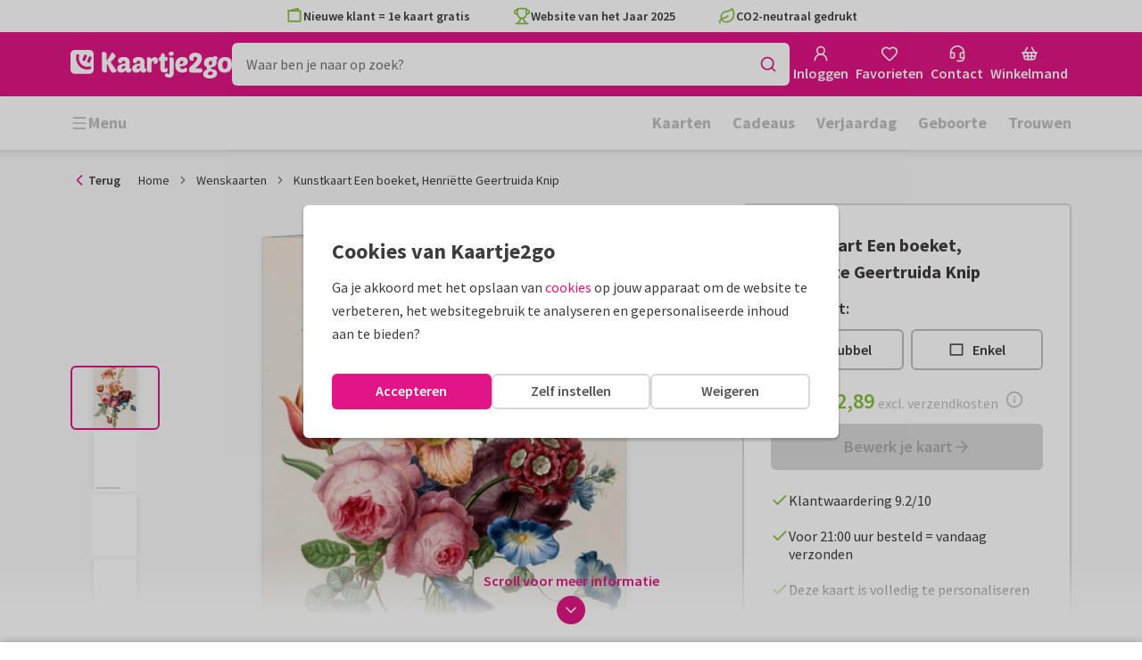

--- FILE ---
content_type: application/javascript
request_url: https://assets.kaartje2go.nl/assets/js/modern/654.0afe5d653647d228a01.js
body_size: 6818
content:
!function(){try{("undefined"!=typeof window?window:"undefined"!=typeof global?global:"undefined"!=typeof globalThis?globalThis:"undefined"!=typeof self?self:{}).SENTRY_RELEASE={id:"react-frontend@2026.01.23"}}catch(e){}}(),function(){try{var e="undefined"!=typeof window?window:"undefined"!=typeof global?global:"undefined"!=typeof globalThis?globalThis:"undefined"!=typeof self?self:{};e._sentryModuleMetadata=e._sentryModuleMetadata||{},e._sentryModuleMetadata[(new e.Error).stack]=function(e){for(var t=1;t<arguments.length;t++){var r=arguments[t];if(null!=r)for(var i in r)r.hasOwnProperty(i)&&(e[i]=r[i])}return e}({},e._sentryModuleMetadata[(new e.Error).stack],{"_sentryBundlerPluginAppKey:react-frontend":!0})}catch(e){}}();try{!function(){var e="undefined"!=typeof window?window:"undefined"!=typeof global?global:"undefined"!=typeof globalThis?globalThis:"undefined"!=typeof self?self:{},t=(new e.Error).stack;t&&(e._sentryDebugIds=e._sentryDebugIds||{},e._sentryDebugIds[t]="35db594e-cda6-4265-933f-22358b7079af",e._sentryDebugIdIdentifier="sentry-dbid-35db594e-cda6-4265-933f-22358b7079af")}()}catch(e){}(globalThis.__LOADABLE_LOADED_CHUNKS__=globalThis.__LOADABLE_LOADED_CHUNKS__||[]).push([[654],{985(e,t,r){r.d(t,{A:()=>l});var i=r(96540),n=r(76727),o=r(43298),a=r(88157),s=r(74848);const l=e=>{let{image:t,title:r,thumbWidth:l=195,width:c=363,lazyLoad:d=!0,fetchPriority:u}=e;const f=(0,o.Y)(t),p=function(){let e=arguments.length>0&&void 0!==arguments[0]?arguments[0]:1;return function(){let r=arguments.length>0&&void 0!==arguments[0]&&arguments[0];return(0,a._)(t,c*e,void 0,r)}},v=function(){let e=arguments.length>0&&void 0!==arguments[0]?arguments[0]:1;return function(){let r=arguments.length>0&&void 0!==arguments[0]&&arguments[0];return(0,a._)(t,l*e,void 0,r)}};return(0,s.jsx)(n.VI,{src:p(2)(!0),srcSet:`${p()(!0)} 1x, ${p(2)(!0)} 2x`,width:c,height:c,alt:r,lazy:d,fetchPriority:u,children:f?(0,s.jsxs)(i.Fragment,{children:[(0,s.jsx)(n.ig,{width:l,height:l,srcSet:v(2)(!0),type:"image/webp",media:"(max-width: 767px)"}),(0,s.jsx)(n.ig,{width:l,height:l,srcSet:v(2)(),media:"(max-width: 767px)"}),(0,s.jsx)(n.ig,{width:c,height:c,srcSet:`${p()(!0)} 1x, ${p(2)(!0)} 2x`,type:"image/webp"})]}):null})}},7562(e,t,r){r.d(t,{A:()=>b});var i=r(49975),n=r(45773),o=r(23345),a=r(46110),s=r(66509),l=r(51089),c=r(91852),d=r(89011),u=r(96540),f=r(34164),p=r(74848);const v=e=>{let{className:t,position:r,color:i,small:n,text:o,testId:a="product-label",icon:s}=e;const l=(0,f.A)("product-label",{[`product-label--top-${r}`]:r,[`product-label--${i}`]:i,"is--small":n},t);return(0,p.jsxs)("div",{className:l,children:[s,o]})},m=(0,u.memo)(v),b=e=>{let{className:t,discountLabel:r,isAdded:u,isBlank:f,isSustainable:v,isNew:b,isRecommended:y,isPopular:h,spotColor:g,position:w,small:O}=e;const{t:j}=(0,i.Bd)(),{isSmDown:x}=(0,d.d)(),P=!!g,S=u?{color:"green",text:j("Added"),icon:(0,p.jsx)(n.A,{className:"size-4"}),testId:"product-item-added"}:y?{color:"green",text:j("Recommended"),icon:(0,p.jsx)(o.A,{className:"size-4"}),testId:"product-item-recommended"}:h?{color:"green",text:j(x||O?"Popular":"Popular choice"),icon:(0,p.jsx)(o.A,{className:"size-4"}),testId:"product-item-popular"}:r?{color:"emerald",text:r,testId:"product-item-discount"}:b?{color:"green",text:j("New"),icon:(0,p.jsx)(a.A,{className:"size-4"}),testId:"product-item-new"}:P?{color:"white",text:j("Foilprint"),icon:(0,p.jsx)(c.A,{foilType:g,circle:!0}),testId:"product-item-foilprint"}:f?{color:"white",text:j("Own design"),icon:(0,p.jsx)(s.A,{className:"size-4"}),testId:"product-item-blank"}:v?{color:"green",text:j("Sustainable"),icon:(0,p.jsx)(l.A,{className:"size-4"}),testId:"product-item-sustainable"}:null;return S?(0,p.jsx)(m,{color:S.color,text:S.text,icon:S.icon,position:w,className:t,small:O}):null}},26686(e,t,r){r.d(t,{A:()=>s});var i=r(46215),n=r(37171),o=r(62643),a=r(58702);const s=function(){var e;let t=!(arguments.length>0&&void 0!==arguments[0])||arguments[0];const r=(0,o.w)(),{data:s,isLoading:l,isFetched:c,isError:d,refetch:u}=(0,i.I)({queryKey:a.s.all,queryFn:()=>n.D.getCardFavoritesByCookie(),enabled:!t||!r,staleTime:1/0,retry:1});return{isLoading:l,isError:d,isFetched:c,refetch:u,favoriteCards:Object.values((null===s||void 0===s?void 0:s.cards)||{}),sortedIds:(null===s||void 0===s||null===(e=s.meta)||void 0===e?void 0:e.sorted_collection)||[]}}},31782(e,t,r){r.d(t,{A:()=>f});var i=r(49975),n=r(66509),o=r(51089),a=r(91852),s=r(34164),l=r(96540),c=r(74848);const d=e=>{let{text:t,icon:r,small:i,testId:n="permanent-label"}=e;const o=(0,s.A)("permanent-label",{"is--small":i});return(0,c.jsxs)("div",{className:o,children:[r,t]})},u=(0,l.memo)(d),f=e=>{let{spotColor:t,small:r,isSustainable:s,isPersonalizable:l}=e;const{t:d}=(0,i.Bd)();return!!t?(0,c.jsx)(u,{small:r,text:d("Foilprint"),icon:(0,c.jsx)(a.A,{foilType:t,circle:!0})}):l?(0,c.jsx)(u,{small:r,text:d("Own design"),icon:(0,c.jsx)(n.A,{className:"size-4 mr-1"})}):s?(0,c.jsx)(u,{small:r,text:d("Sustainable"),icon:(0,c.jsx)(o.A,{className:"size-4 mr-1 text--green"})}):null}},54992(t,r,i){i.d(r,{A:()=>_});i(74423),i(23792),i(3362),i(21699),i(62953);var n=i(96540),o=i(34164),a=i(49975),s=i(76727),l=i(40170),c=i(23345),d=i(76244),u=i(19428),f=(i(58940),i(46215)),p=i(62643),v=i(19599),m=i(88215),b=i(57660),y=i(56876);function h(e,t){var r=Object.keys(e);if(Object.getOwnPropertySymbols){var i=Object.getOwnPropertySymbols(e);t&&(i=i.filter(function(t){return Object.getOwnPropertyDescriptor(e,t).enumerable})),r.push.apply(r,i)}return r}function g(e,t,r){return(t=function(e){var t=function(e,t){if("object"!=typeof e||!e)return e;var r=e[Symbol.toPrimitive];if(void 0!==r){var i=r.call(e,t||"default");if("object"!=typeof i)return i;throw new TypeError("@@toPrimitive must return a primitive value.")}return("string"===t?String:Number)(e)}(e,"string");return"symbol"==typeof t?t:t+""}(t))in e?Object.defineProperty(e,t,{value:r,enumerable:!0,configurable:!0,writable:!0}):e[t]=r,e}class w{static async getFavoriteList(e){y.q.captureBreadcrumb("action","CardFavoriteService.getFavoriteList");const t=await v.G.get(m.s$v,{userId:e}),r=b.T.getFirstResource(t.cardFavoriteList),i=r&&b.T.getAttribute(r,"favorites");return i||Promise.reject()}static async addFavorite(e,t){const r=[b.T.createRelation("users","users",e),b.T.createRelation("cards","cards",t)],i=b.T.createPostData("cardFavorite",void 0,{},r);return y.q.captureBreadcrumb("action","CardFavoriteService.addFavorite",{cardId:t}),await v.G.post(m.DuL,function(e){for(var t=1;t<arguments.length;t++){var r=null!=arguments[t]?arguments[t]:{};t%2?h(Object(r),!0).forEach(function(t){g(e,t,r[t])}):Object.getOwnPropertyDescriptors?Object.defineProperties(e,Object.getOwnPropertyDescriptors(r)):h(Object(r)).forEach(function(t){Object.defineProperty(e,t,Object.getOwnPropertyDescriptor(r,t))})}return e}({userId:e},i)),!0}static async deleteFavorite(e,t){return y.q.captureBreadcrumb("action","CardFavoriteService.deleteFavorite",{cardId:t}),await v.G.delete(m.Qfd,{userId:e,cardId:t}),!0}}var O=i(58702);const j=function(){let e=!(arguments.length>0&&void 0!==arguments[0])||arguments[0];const t=(0,p.w)(),[r,i]=(0,n.useState)("1114473"!==t);(0,n.useEffect)(()=>()=>{clearTimeout(undefined)},[t]);const{data:o,isFetched:a,refetch:s}=(0,f.I)({queryKey:O.Q.withUserId(t),queryFn:()=>{if(!t)throw new Error("No userId");return w.getFavoriteList(t)},enabled:e&&!!t&&r,staleTime:1/0,retry:1});return{cardIds:o,isFavoriteCard:e=>null===o||void 0===o?void 0:o.includes(parseInt(e,10)),isFetched:a,refetch:s}};var x=i(65158);const P=function(){const e=(0,l.jE)(),t=(0,p.w)(),{isFavoriteCard:r}=j();return(0,x.n)({mutationFn:e=>{if(r(e))throw new Error("Card is already favorite");if(!t)throw new Error("No userId");return w.addFavorite(t,e)},onSettled:(r,i,n)=>{!i&&r&&(e.setQueriesData({queryKey:O.Q.withUserId(t)},e=>{const t=new Set(e||[]);return t.add(parseInt(n,10)),Array.from(t)}),e.invalidateQueries({queryKey:O.Q.all}),e.invalidateQueries({queryKey:u.sF.all}))}})};const S=function(){const e=(0,l.jE)(),t=(0,p.w)(),{isFavoriteCard:r}=j();return(0,x.n)({mutationFn:e=>{if(!r(e))throw new Error("Card is not favorite");if(!t)throw new Error("No userId");return w.deleteFavorite(t,e)},onSettled:(r,i,n)=>{e.setQueriesData({queryKey:O.Q.withUserId(t)},e=>{const t=new Set(e||[]);return t.delete(parseInt(n,10)),Array.from(t)}),e.invalidateQueries({queryKey:O.Q.all}),e.invalidateQueries({queryKey:u.sF.all})}})};var I=i(26686),A=i(45180),N=i(440),E=i(25593),D=i(21578);const C=()=>{const e=(0,D.Ri)("FAVORITES_COOKIE_NAME");return e?JSON.parse(e):[]},F=e=>{const t=new Date(Date.now()+100*E.CZ).toUTCString();(0,D.TV)("FAVORITES_COOKIE_NAME",JSON.stringify(e),{sameSite:"Strict",expires:t})};var T=i(74848);const _=t=>{let{afterFavoriteAdd:r,afterFavoriteDelete:i,onClick:f,border:p=!0,cardId:v,showTooltip:m,small:b=!1,tabIndex:y,text:h=!1}=t;const{t:g}=(0,a.Bd)(),w=(0,l.jE)(),O=(0,A.D)(),{isFavoriteCard:x}=j(!0),{refetch:E,sortedIds:D}=(0,I.A)(),_=O?x(v):D.includes(v),[k,L]=(0,n.useOptimistic)(_),{mutateAsync:z,isPending:R}=S(),{mutateAsync:M,isPending:$}=P(),q=async()=>{(e=>{const t=C();t.includes(e)||(t.push(e),F(t))})(v),await E(),null===r||void 0===r||r()},U=async()=>{(e=>{const t=C();if(!t.includes(e))return;const r=t.indexOf(e);r>-1&&t.splice(r,1),F(t)})(v),await E(),null===i||void 0===i||i()},B=(0,o.A)("button--favorite",{"is--active":k}),K=(0,T.jsx)(c.A,{className:(0,o.A)("text--magenta",{"fill-current":k})}),Q=g(k?"Remove from favorites":"Add to favorites"),V=!h||b,G=(0,T.jsx)(d.A,{variant:!V&&p?"secondary":"tertiary",icon:K,iconAlignment:K?"left":void 0,light:!0,round:V,size:b?"small":void 0,tabIndex:y,className:B,spread:h?"always":void 0,onClick:async()=>{R||$||(null===f||void 0===f||f(),(0,n.startTransition)(async()=>{if(L(!_),O)try{_?await(async()=>{await z(v),w.invalidateQueries({queryKey:u.sF.all}),null===i||void 0===i||i()})():await(async()=>{await M(v),null===r||void 0===r||r()})()}catch(e){N.e0.genericError()}else _?await U():await q()}))},aria:V?{label:Q}:void 0,children:V?null:Q});return m?(0,T.jsx)(s.m_,{id:v,variant:"dark",tooltipContent:Q,children:G}):G}},56460(e,t,r){r.d(t,{f:()=>a});r(74423);var i=r(22236);const n=["kerstkaarten","zakelijke-kerstkaarten","nieuwjaarskaarten","weihnachtskarten","geschaeftliche-weihnachtskarten"],o=["trouwkaarten","geboortekaartjes","hochzeitskarten","geburtskarten"];function a(e){const t=(0,i.x)("disable-all-foilprint"),r=(0,i.x)("disable-most-foilprint-categories"),a=(0,i.x)("disable-christmas-foilprint"),s=(0,i.x)("disable-christmas-foilprint-with-pdp-warning");if(t)return{disableFoilPrint:!0,showDisabledFoilPrintWarning:!1};if(r){return{disableFoilPrint:!(!!e&&o.includes(e)),showDisabledFoilPrintWarning:!1}}const l=!!e&&n.includes(e);return{disableFoilPrint:(a||s)&&l,showDisabledFoilPrintWarning:s&&l}}},57286(e,t,r){r.d(t,{A:()=>Y});r(23792),r(3362),r(62953);var i=r(96540),n=r(34164),o=r(49975),a=r(74186),s=r(7562),l=r(54992),c=r(31782),d=r(985),u=r(28312),f=r(69495),p=r(9749),v=r(71933),m=r(21578),b=r(56460),y=r(87705),h=r(53867),g=r(74848);const w=["cardFormat","children","className","fold","height","rounded","style","view","width"];function O(e,t){var r=Object.keys(e);if(Object.getOwnPropertySymbols){var i=Object.getOwnPropertySymbols(e);t&&(i=i.filter(function(t){return Object.getOwnPropertyDescriptor(e,t).enumerable})),r.push.apply(r,i)}return r}function j(e){for(var t=1;t<arguments.length;t++){var r=null!=arguments[t]?arguments[t]:{};t%2?O(Object(r),!0).forEach(function(t){x(e,t,r[t])}):Object.getOwnPropertyDescriptors?Object.defineProperties(e,Object.getOwnPropertyDescriptors(r)):O(Object(r)).forEach(function(t){Object.defineProperty(e,t,Object.getOwnPropertyDescriptor(r,t))})}return e}function x(e,t,r){return(t=function(e){var t=function(e,t){if("object"!=typeof e||!e)return e;var r=e[Symbol.toPrimitive];if(void 0!==r){var i=r.call(e,t||"default");if("object"!=typeof i)return i;throw new TypeError("@@toPrimitive must return a primitive value.")}return("string"===t?String:Number)(e)}(e,"string");return"symbol"==typeof t?t:t+""}(t))in e?Object.defineProperty(e,t,{value:r,enumerable:!0,configurable:!0,writable:!0}):e[t]=r,e}function P(e){let{cardFormat:t,children:r,className:i,fold:o,height:a,rounded:s,style:l,view:c,width:d}=e,u=function(e,t){if(null==e)return{};var r,i,n=function(e,t){if(null==e)return{};var r={};for(var i in e)if({}.hasOwnProperty.call(e,i)){if(-1!==t.indexOf(i))continue;r[i]=e[i]}return r}(e,t);if(Object.getOwnPropertySymbols){var o=Object.getOwnPropertySymbols(e);for(i=0;i<o.length;i++)r=o[i],-1===t.indexOf(r)&&{}.propertyIsEnumerable.call(e,r)&&(n[r]=e[r])}return n}(e,w);const f={"data-card-format":t,"data-fold":o,"data-orientation":a>d?"portrait":"landscape","data-rounded":s,"data-view":c},p=j({"--card-3d-height":`${a}px`,"--card-3d-ratio":d/a,"--card-3d-width":`${d}px`},l);return(0,g.jsx)("div",j(j(j({className:(0,n.A)("card-3d",i),style:p},f),u),{},{children:r}))}var S=r(17132),I=r(10815);const A=["children","className","href"];function N(e,t){var r=Object.keys(e);if(Object.getOwnPropertySymbols){var i=Object.getOwnPropertySymbols(e);t&&(i=i.filter(function(t){return Object.getOwnPropertyDescriptor(e,t).enumerable})),r.push.apply(r,i)}return r}function E(e){for(var t=1;t<arguments.length;t++){var r=null!=arguments[t]?arguments[t]:{};t%2?N(Object(r),!0).forEach(function(t){D(e,t,r[t])}):Object.getOwnPropertyDescriptors?Object.defineProperties(e,Object.getOwnPropertyDescriptors(r)):N(Object(r)).forEach(function(t){Object.defineProperty(e,t,Object.getOwnPropertyDescriptor(r,t))})}return e}function D(e,t,r){return(t=function(e){var t=function(e,t){if("object"!=typeof e||!e)return e;var r=e[Symbol.toPrimitive];if(void 0!==r){var i=r.call(e,t||"default");if("object"!=typeof i)return i;throw new TypeError("@@toPrimitive must return a primitive value.")}return("string"===t?String:Number)(e)}(e,"string");return"symbol"==typeof t?t:t+""}(t))in e?Object.defineProperty(e,t,{value:r,enumerable:!0,configurable:!0,writable:!0}):e[t]=r,e}const C=e=>{let{children:t,className:r,href:i}=e,o=function(e,t){if(null==e)return{};var r,i,n=function(e,t){if(null==e)return{};var r={};for(var i in e)if({}.hasOwnProperty.call(e,i)){if(-1!==t.indexOf(i))continue;r[i]=e[i]}return r}(e,t);if(Object.getOwnPropertySymbols){var o=Object.getOwnPropertySymbols(e);for(i=0;i<o.length;i++)r=o[i],-1===t.indexOf(r)&&{}.propertyIsEnumerable.call(e,r)&&(n[r]=e[r])}return n}(e,A);const a=(0,n.A)("card-entrance",r);return(0,g.jsx)("div",{className:"aspect-square-legacy",children:(0,g.jsx)(I.A,E(E({className:a,to:i},o),{},{children:t}))})};let F=function(e){return e.AMBIANCE="ambiance_tile",e.PRODUCT="product_tile",e.IMPRESSION="impression_tile",e.CONTENT="content_tile",e}({});var T=r(22236),_=r(39716),k=r(97438),L=r(82113),z=r(61448),R=r(14391),M=r(88157);const $=["alt","height","quality","sources","src","variant","width"],q=["factors","height","width"];function U(e,t){var r=Object.keys(e);if(Object.getOwnPropertySymbols){var i=Object.getOwnPropertySymbols(e);t&&(i=i.filter(function(t){return Object.getOwnPropertyDescriptor(e,t).enumerable})),r.push.apply(r,i)}return r}function B(e){for(var t=1;t<arguments.length;t++){var r=null!=arguments[t]?arguments[t]:{};t%2?U(Object(r),!0).forEach(function(t){K(e,t,r[t])}):Object.getOwnPropertyDescriptors?Object.defineProperties(e,Object.getOwnPropertyDescriptors(r)):U(Object(r)).forEach(function(t){Object.defineProperty(e,t,Object.getOwnPropertyDescriptor(r,t))})}return e}function K(e,t,r){return(t=function(e){var t=function(e,t){if("object"!=typeof e||!e)return e;var r=e[Symbol.toPrimitive];if(void 0!==r){var i=r.call(e,t||"default");if("object"!=typeof i)return i;throw new TypeError("@@toPrimitive must return a primitive value.")}return("string"===t?String:Number)(e)}(e,"string");return"symbol"==typeof t?t:t+""}(t))in e?Object.defineProperty(e,t,{value:r,enumerable:!0,configurable:!0,writable:!0}):e[t]=r,e}function Q(e,t){if(null==e)return{};var r,i,n=function(e,t){if(null==e)return{};var r={};for(var i in e)if({}.hasOwnProperty.call(e,i)){if(-1!==t.indexOf(i))continue;r[i]=e[i]}return r}(e,t);if(Object.getOwnPropertySymbols){var o=Object.getOwnPropertySymbols(e);for(i=0;i<o.length;i++)r=o[i],-1===t.indexOf(r)&&{}.propertyIsEnumerable.call(e,r)&&(n[r]=e[r])}return n}function V(e){let{alt:t="",height:r,quality:i,sources:n=[],src:o="",variant:a,width:s}=e,l=Q(e,$);const c=(0,M._)(o,Number(s),"auto",!0,!1,i),d=(0,M._)(o,2*Number(s),"auto",!0,!1,i),u={"data-side":a};return(0,g.jsxs)("picture",{children:[n.map((e,t)=>{let{factors:i=[1,2],height:n,width:a}=e,l=Q(e,q);const c=[],d=Math.round(Number(n||r)),u=Math.round(Number(a||s));i.forEach(e=>{c.push([(0,M._)(o,Number(u)*e,"auto",!0,!1),e])});const f=c.map(e=>{let[t,r]=e;return[t,`${r}x`].join(" ").trim()}).join(", ").trim();return(0,g.jsx)("source",B({height:d,srcSet:f,width:u},l),`card3d-image-source:${t}`)}),(0,g.jsx)("img",B(B({alt:t,height:r,src:c,srcSet:`${c} 1x, ${d} 2x`,width:s},u),l))]})}const G=e=>{var t;let{afterFavoriteDelete:w,category:O="",lazyLoad:j=!1,fetchPriority:x,onClick:I,showFavoriteTooltip:A=!1,showLabels:N=!1,softRefresh:E=!0,product:D,pageCategory:M,productCategory:$,sizeMultiplier:q,itemListId:U,useImpressionImage:B=!1,useAmbianceImage:K=!1}=e;const Q=(0,_.A)(),{t:G}=(0,o.Bd)(),Y=(0,i.useRef)(null),W=(0,f.Y)(),{disableFoilPrint:H}=(0,b.f)(null===D||void 0===D?void 0:D.attributes.categorySlug),J=(0,T.x)("enable-card3d"),X=void 0!==(0,k.Q)(Q),Z=(null===M||void 0===M?void 0:M.attributes.hasImpressionTiles)||!1,ee="true"===(0,m.Ri)("SCHEDULED_SUBORDER_COOKIE_NAME"),{slug:te="",url:re="",title:ie,cardFormat:ne,pagesAmount:oe,images:ae,categorySlug:se,cardAmbianceImage:le,cardImpressionImageUrl:ce,isNew:de,spotColor:ue}=(null===D||void 0===D?void 0:D.attributes)||{},fe=(null===M||void 0===M?void 0:M.attributes.oneToMany)||!1,pe=(null===D||void 0===D||null===(t=D.meta)||void 0===t?void 0:t.isRounded)&&!ee||!1,ve=!H&&!ee&&!!ue,me=!!le&&K,be=!!ce&&B&&Z,ye=S.Y.isSpecialShapeCard(ne)&&X||!1,he=me?F.AMBIANCE:be?F.IMPRESSION:F.PRODUCT,ge=(0,i.useCallback)(()=>{if(!D)return;const e=new p._;U&&e.setItemListId(U),e.addCardItem({card:D,category:M||$,tileType:he}),e.send(v.JG.SELECT_ITEM)},[null===D||void 0===D?void 0:D.id,null===M||void 0===M?void 0:M.id,null===$||void 0===$?void 0:$.id,U]),we=(0,i.useCallback)(()=>{if(!D)return;const e=new p._;e.addCardItem({card:D,category:M||$}),e.send(v.JG.WISHLIST)},[null===D||void 0===D?void 0:D.id,null===M||void 0===M?void 0:M.id]);if(!D)return null;const Oe=e=>{(0,y.z)(),(0,h.a)(()=>{try{var t;ge(),null===(t=requestIdleCallback)||void 0===t||t(()=>{r.e(8645).then(r.bind(r,88645)).then(e=>{let{prefetchEditor:t}=e;t()})})}catch(i){}null===I||void 0===I||I(e)})},je=O||se,xe=`${ie}${je?` - ${je}`:""}`,Pe=re||(0,u.a)(W,"CARD_DETAIL",{category:je,slug:te}),Se=ye?(0,g.jsx)(L.S,{text:G("Not available with gift"),mobileText:G("Not available")}):null;if(J){const e=S.Y.hasFoldTop(oe,ne)?"top":S.Y.hasFoldLeft(oe,ne)?"left":void 0,t=pe?"left"===e?"right":"top"===e?"bottom":"all":void 0,r=me&&le.image||be&&ce||null,{width:i,height:o}=R.HI[ne];return(0,g.jsxs)("div",{className:"product-item relative","data-card-id":null===D||void 0===D?void 0:D.id,children:[(0,g.jsxs)(C,{className:(0,n.A)({"p-0":r}),href:Pe,onClick:Oe,title:xe,children:[r?(0,g.jsx)(d.A,{image:r,title:ie,fetchPriority:x,lazyLoad:j}):(0,g.jsxs)(P,{cardFormat:ne,fold:e,height:o,rounded:t,view:"front",width:i,children:[(0,g.jsx)(V,{alt:ie,fetchPriority:x,height:o,loading:j?"lazy":"eager",sources:[{height:.75*o,media:"(max-width: 767px)",width:.75*i}],src:ae.front,variant:"primary",width:i}),S.Y.isDoubleCard(oe)&&(0,g.jsx)(V,{fetchPriority:x,height:o,loading:j?"lazy":"eager",quality:"10",sources:[{factors:[1],height:.75*o,media:"(max-width: 767px)",width:.75*i}],src:ae.inner,variant:"secondary",width:i})]}),N&&ve&&(0,g.jsx)(c.A,{spotColor:ue})]}),N&&!fe&&(0,g.jsx)(s.A,{position:"left",isNew:de}),(0,g.jsx)("div",{className:"text-center",children:(0,g.jsx)(l.A,{afterFavoriteDelete:w,afterFavoriteAdd:we,cardId:D.id,small:!0,showTooltip:A})}),Se]})}return(0,g.jsxs)("div",{className:"product-item",ref:Y,"data-card-id":null===D||void 0===D?void 0:D.id,"data-format":ne,"data-pages":oe,children:[N&&!fe&&(0,g.jsx)(s.A,{position:"left",isNew:de}),(0,g.jsxs)(z.C,{shape:"square",softRefresh:E,title:xe,to:Pe,onClick:Oe,spread:be,children:[N&&ve&&(0,g.jsx)(c.A,{spotColor:ue}),me?(0,g.jsx)(d.A,{image:le.image,title:ie,fetchPriority:x,lazyLoad:j}):be?(0,g.jsx)(d.A,{image:ce,title:ie,fetchPriority:x,lazyLoad:j}):(0,g.jsx)(a.A,{isRounded:pe,cardFormat:ne,frontCard:!0,images:ae,lazyLoad:j,fetchPriority:x,pagesAmount:oe,sizeMultiplier:q,title:ie},`card-${te}`)]}),(0,g.jsx)("div",{className:"text-center",children:(0,g.jsx)(l.A,{afterFavoriteDelete:w,afterFavoriteAdd:we,cardId:D.id,small:!0,showTooltip:A})}),Se]})},Y=(0,i.memo)(G)},58702(e,t,r){r.d(t,{Q:()=>n,s:()=>i});r(23792),r(62953);const i={all:["cardFavorites"],withUserId:e=>[...i.all,{userId:e}]},n={all:["favorites"],withUserId:e=>[...n.all,{userId:e}]}},61448(e,t,r){r.d(t,{C:()=>f});var i=r(96540),n=r(34164),o=r(45773),a=r(10815),s=r(39779),l=r(74848);function c(e,t){var r=Object.keys(e);if(Object.getOwnPropertySymbols){var i=Object.getOwnPropertySymbols(e);t&&(i=i.filter(function(t){return Object.getOwnPropertyDescriptor(e,t).enumerable})),r.push.apply(r,i)}return r}function d(e){for(var t=1;t<arguments.length;t++){var r=null!=arguments[t]?arguments[t]:{};t%2?c(Object(r),!0).forEach(function(t){u(e,t,r[t])}):Object.getOwnPropertyDescriptors?Object.defineProperties(e,Object.getOwnPropertyDescriptors(r)):c(Object(r)).forEach(function(t){Object.defineProperty(e,t,Object.getOwnPropertyDescriptor(r,t))})}return e}function u(e,t,r){return(t=function(e){var t=function(e,t){if("object"!=typeof e||!e)return e;var r=e[Symbol.toPrimitive];if(void 0!==r){var i=r.call(e,t||"default");if("object"!=typeof i)return i;throw new TypeError("@@toPrimitive must return a primitive value.")}return("string"===t?String:Number)(e)}(e,"string");return"symbol"==typeof t?t:t+""}(t))in e?Object.defineProperty(e,t,{value:r,enumerable:!0,configurable:!0,writable:!0}):e[t]=r,e}function f(e){let{aria:t,activeBorderColor:r,backgroundImage:c,backgroundColor:u,border:f,children:p,className:v,cover:m,isActive:b,hasCheckIcon:y,onClick:h,shape:g,spread:w,state:O,softRefresh:j,testId:x,title:P,to:S}=e;const I=t&&(0,s.w)(t)||{},A=(0,n.A)("product-image",{"has--background":c,"is--active":b,"is--covered":m,"is--spread":w,"has--border":f,[`border--${r}`]:r,[`is--${g}`]:g},v),N=y&&b?(0,l.jsx)("div",{className:"product-image__check size-5 flex items-center justify-center",children:(0,l.jsx)(o.A,{className:"size-4 text--white"})}):null,E=(0,i.useMemo)(()=>{const e={};return u&&(e.backgroundColor=u),c&&(e.backgroundImage=`url(${c})`),e},[u,c]);return void 0!==S?(0,l.jsxs)(a.A,d(d({className:A,softRefresh:j,title:P,to:S,onClick:h,style:E,state:O},I),{},{children:[p,N]})):"function"===typeof h?(0,l.jsxs)("button",d(d({type:"button",className:A,title:P,onClick:h,style:E},I),{},{children:[p,N]})):(0,l.jsxs)("div",d(d({className:A,style:E},I),{},{children:[p,N]}))}},64532(e,t,r){r.d(t,{A:()=>c});var i=r(34164),n=r(74848);const o=["children","className","cols","colGap","rowGap","style","testId"];function a(e,t){var r=Object.keys(e);if(Object.getOwnPropertySymbols){var i=Object.getOwnPropertySymbols(e);t&&(i=i.filter(function(t){return Object.getOwnPropertyDescriptor(e,t).enumerable})),r.push.apply(r,i)}return r}function s(e){for(var t=1;t<arguments.length;t++){var r=null!=arguments[t]?arguments[t]:{};t%2?a(Object(r),!0).forEach(function(t){l(e,t,r[t])}):Object.getOwnPropertyDescriptors?Object.defineProperties(e,Object.getOwnPropertyDescriptors(r)):a(Object(r)).forEach(function(t){Object.defineProperty(e,t,Object.getOwnPropertyDescriptor(r,t))})}return e}function l(e,t,r){return(t=function(e){var t=function(e,t){if("object"!=typeof e||!e)return e;var r=e[Symbol.toPrimitive];if(void 0!==r){var i=r.call(e,t||"default");if("object"!=typeof i)return i;throw new TypeError("@@toPrimitive must return a primitive value.")}return("string"===t?String:Number)(e)}(e,"string");return"symbol"==typeof t?t:t+""}(t))in e?Object.defineProperty(e,t,{value:r,enumerable:!0,configurable:!0,writable:!0}):e[t]=r,e}const c=e=>{let{children:t,className:r,cols:a,colGap:l,rowGap:c,style:d,testId:u}=e,f=function(e,t){if(null==e)return{};var r,i,n=function(e,t){if(null==e)return{};var r={};for(var i in e)if({}.hasOwnProperty.call(e,i)){if(-1!==t.indexOf(i))continue;r[i]=e[i]}return r}(e,t);if(Object.getOwnPropertySymbols){var o=Object.getOwnPropertySymbols(e);for(i=0;i<o.length;i++)r=o[i],-1===t.indexOf(r)&&{}.propertyIsEnumerable.call(e,r)&&(n[r]=e[r])}return n}(e,o);const p=(0,i.A)("product-list",{"product-list--space-columns":l,"product-list--space-rows":c},r),v=s(s({},d),{},{"--col-gap":l,"--row-gap":c,"--cols-xs":null===a||void 0===a?void 0:a.xs,"--cols-sm":null===a||void 0===a?void 0:a.sm,"--cols-md":null===a||void 0===a?void 0:a.md,"--cols-lg":null===a||void 0===a?void 0:a.lg});return(0,n.jsx)("div",s(s({className:p},f),{},{style:v,children:t}))}},82113(e,t,r){r.d(t,{S:()=>o});var i=r(34164),n=r(74848);function o(e){let{text:t,mobileText:r}=e;const o=(0,i.$)({"hidden-xs":!!r});return(0,n.jsxs)("div",{className:"product-item__message",children:[(0,n.jsx)("span",{className:o,"aria-hidden":"false",children:t}),r?(0,n.jsx)("span",{className:"hidden-sm-up","aria-hidden":"true",children:r}):null]})}},89011(e,t,r){r.d(t,{d:()=>f});r(23792),r(62953);var i=r(96540),n=r(36926),o=r(27079);function a(e){let{defaultValue:t=!1,initializeWithValue:r=!0}=arguments.length>1&&void 0!==arguments[1]?arguments[1]:{};const a=e=>(0,n.V)()?window.matchMedia(e).matches:t,[s,l]=(0,i.useState)(()=>r?a(e):t);function c(){l(a(e))}return(0,o.E)(()=>{const t=window.matchMedia(e);return c(),t.addListener?t.addListener(c):t.addEventListener("change",c),()=>{t.removeListener?t.removeListener(c):t.removeEventListener("change",c)}},[e]),s}const s=380,l=768,c=992,d=1200,u=e=>`(min-width: ${e}px)`;function f(){let{defaults:{xs:e=!0,sm:t=!0,md:r=!1,lg:i=!1}={}}=arguments.length>0&&void 0!==arguments[0]?arguments[0]:{};const n=a(u(s),{defaultValue:e}),o=a(u(l),{defaultValue:t}),f=a(u(c),{defaultValue:r}),p=a(u(d),{defaultValue:i});return{isXxs:!n,isXsDown:!o,isXs:n&&!o,isXsUp:n,isSmDown:!f,isSm:o&&!f,isSmUp:o,isMdDown:!p,isMd:f&&!p,isMdUp:f,isLg:p}}},91852(e,t,r){r.d(t,{A:()=>c});var i=r(34164),n=r(96540),o=r(74848);const a=["circle","className","foilType","rounded","size"];function s(e,t){var r=Object.keys(e);if(Object.getOwnPropertySymbols){var i=Object.getOwnPropertySymbols(e);t&&(i=i.filter(function(t){return Object.getOwnPropertyDescriptor(e,t).enumerable})),r.push.apply(r,i)}return r}function l(e,t,r){return(t=function(e){var t=function(e,t){if("object"!=typeof e||!e)return e;var r=e[Symbol.toPrimitive];if(void 0!==r){var i=r.call(e,t||"default");if("object"!=typeof i)return i;throw new TypeError("@@toPrimitive must return a primitive value.")}return("string"===t?String:Number)(e)}(e,"string");return"symbol"==typeof t?t:t+""}(t))in e?Object.defineProperty(e,t,{value:r,enumerable:!0,configurable:!0,writable:!0}):e[t]=r,e}const c=e=>{let{circle:t,className:r,foilType:c,rounded:d,size:u}=e,f=function(e,t){if(null==e)return{};var r,i,n=function(e,t){if(null==e)return{};var r={};for(var i in e)if({}.hasOwnProperty.call(e,i)){if(-1!==t.indexOf(i))continue;r[i]=e[i]}return r}(e,t);if(Object.getOwnPropertySymbols){var o=Object.getOwnPropertySymbols(e);for(i=0;i<o.length;i++)r=o[i],-1===t.indexOf(r)&&{}.propertyIsEnumerable.call(e,r)&&(n[r]=e[r])}return n}(e,a);const p=(0,n.useRef)(null),v=(0,i.A)("foil-print-icon",{"is--circle":t,"is--rounded":d,[`is--${c}`]:c},r),m={"--icon-size":u};return(0,o.jsx)("div",function(e){for(var t=1;t<arguments.length;t++){var r=null!=arguments[t]?arguments[t]:{};t%2?s(Object(r),!0).forEach(function(t){l(e,t,r[t])}):Object.getOwnPropertyDescriptors?Object.defineProperties(e,Object.getOwnPropertyDescriptors(r)):s(Object(r)).forEach(function(t){Object.defineProperty(e,t,Object.getOwnPropertyDescriptor(r,t))})}return e}({ref:p,className:v,role:"img",style:m},f))}},97438(t,r,i){i.d(r,{Q:()=>o});i(27495),i(25440);var n=i(21578);const o=t=>{const r=(0,n.Ri)("SELECTED_GIFT_COOKIE_NAME",t);try{const e=decodeURIComponent(r.replace(/\+/g,"%20"));return e&&JSON.parse(e)||void 0}catch(e){return}}}}]);

--- FILE ---
content_type: application/javascript
request_url: https://assets.kaartje2go.nl/assets/js/modern/sentry.16941fd184c4d8a9e70.js
body_size: 46397
content:
!function(){try{("undefined"!=typeof window?window:"undefined"!=typeof global?global:"undefined"!=typeof globalThis?globalThis:"undefined"!=typeof self?self:{}).SENTRY_RELEASE={id:"react-frontend@2026.01.23"}}catch(e){}}(),function(){try{var e="undefined"!=typeof window?window:"undefined"!=typeof global?global:"undefined"!=typeof globalThis?globalThis:"undefined"!=typeof self?self:{};e._sentryModuleMetadata=e._sentryModuleMetadata||{},e._sentryModuleMetadata[(new e.Error).stack]=function(e){for(var t=1;t<arguments.length;t++){var n=arguments[t];if(null!=n)for(var r in n)n.hasOwnProperty(r)&&(e[r]=n[r])}return e}({},e._sentryModuleMetadata[(new e.Error).stack],{"_sentryBundlerPluginAppKey:react-frontend":!0})}catch(e){}}();try{!function(){var e="undefined"!=typeof window?window:"undefined"!=typeof global?global:"undefined"!=typeof globalThis?globalThis:"undefined"!=typeof self?self:{},t=(new e.Error).stack;t&&(e._sentryDebugIds=e._sentryDebugIds||{},e._sentryDebugIds[t]="69eff50d-a150-4d46-bbe3-85d63c012e0e",e._sentryDebugIdIdentifier="sentry-dbid-69eff50d-a150-4d46-bbe3-85d63c012e0e")}()}catch(e){}(globalThis.__LOADABLE_LOADED_CHUNKS__=globalThis.__LOADABLE_LOADED_CHUNKS__||[]).push([[3326],{920(e,t,n){n.d(t,{r:()=>s});var r=n(2402),o=n(78796);let i=null;function s(e){const t="unhandledrejection";(0,o.s5)(t,e),(0,o.AS)(t,a)}function a(){i=r.O.onunhandledrejection,r.O.onunhandledrejection=function(e){const t=e;return(0,o.aj)("unhandledrejection",t),!i||i.apply(this,arguments)},r.O.onunhandledrejection.__SENTRY_INSTRUMENTED__=!0}},1205(e,t,n){n.d(t,{T:()=>r});const r=!1},1229(e,t,n){n.d(t,{w:()=>i});var r=n(44872),o=n(39764);class i{constructor(){let e=arguments.length>0&&void 0!==arguments[0]?arguments[0]:{};this._traceId=e.traceId||(0,r.e)(),this._spanId=e.spanId||(0,r.Z)()}spanContext(){return{spanId:this._spanId,traceId:this._traceId,traceFlags:o.CC}}end(e){}setAttribute(e,t){return this}setAttributes(e){return this}setStatus(e){return this}updateName(e){return this}isRecording(){return!1}addEvent(e,t,n){return this}addLink(e){return this}addLinks(e){return this}recordException(e,t){}}},1257(e,t,n){n.d(t,{NJ:()=>s,a3:()=>c,m7:()=>u});n(27495),n(38781);var r=n(1205),o=n(94787);const i=n(2402).O;function s(){return"history"in i&&!!i.history}function a(){if(!("fetch"in i))return!1;try{return new Headers,new Request("data:,"),new Response,!0}catch(e){return!1}}function c(e){return e&&/^function\s+\w+\(\)\s+\{\s+\[native code\]\s+\}$/.test(e.toString())}function u(){if("string"===typeof EdgeRuntime)return!0;if(!a())return!1;if(c(i.fetch))return!0;let e=!1;const t=i.document;if(t&&"function"===typeof t.createElement)try{var n;const r=t.createElement("iframe");r.hidden=!0,t.head.appendChild(r),null!==(n=r.contentWindow)&&void 0!==n&&n.fetch&&(e=c(r.contentWindow.fetch)),t.head.removeChild(r)}catch(s){r.T&&o.Yz.warn("Could not create sandbox iframe for pure fetch check, bailing to window.fetch: ",s)}return e}},2402(e,t,n){n.d(t,{O:()=>r});n(62480);const r=globalThis},2747(e,t,n){n.d(t,{L:()=>u,d:()=>c});var r=n(92010),o=n(2402);const i="_sentryScope",s="_sentryIsolationScope";function a(e){if(e){if("object"===typeof e&&"deref"in e&&"function"===typeof e.deref)try{return e.deref()}catch(t){return}return e}}function c(e,t,n){e&&((0,r.my)(e,s,function(e){try{const t=o.O.WeakRef;if("function"===typeof t)return new t(e)}catch(t){}return e}(n)),(0,r.my)(e,i,t))}function u(e){const t=e;return{scope:t[i],isolationScope:a(t[s])}}},4693(e,t,n){n.d(t,{T:()=>r});const r=!1},9142(e,t,n){function r(){return"undefined"!==typeof __SENTRY_BROWSER_BUNDLE__&&!!__SENTRY_BROWSER_BUNDLE__}function o(){return"npm"}n.d(t,{Z:()=>r,e:()=>o})},14813(e,t,n){n.d(t,{AP:()=>h,LV:()=>g,jN:()=>m,jf:()=>f});var r=n(52480),o=n(85419),i=n(73345),s=n(2402),a=n(97877),c=n(92010);function u(e,t){var n=Object.keys(e);if(Object.getOwnPropertySymbols){var r=Object.getOwnPropertySymbols(e);t&&(r=r.filter(function(t){return Object.getOwnPropertyDescriptor(e,t).enumerable})),n.push.apply(n,r)}return n}function l(e){for(var t=1;t<arguments.length;t++){var n=null!=arguments[t]?arguments[t]:{};t%2?u(Object(n),!0).forEach(function(t){p(e,t,n[t])}):Object.getOwnPropertyDescriptors?Object.defineProperties(e,Object.getOwnPropertyDescriptors(n)):u(Object(n)).forEach(function(t){Object.defineProperty(e,t,Object.getOwnPropertyDescriptor(n,t))})}return e}function p(e,t,n){return(t=function(e){var t=function(e,t){if("object"!=typeof e||!e)return e;var n=e[Symbol.toPrimitive];if(void 0!==n){var r=n.call(e,t||"default");if("object"!=typeof r)return r;throw new TypeError("@@toPrimitive must return a primitive value.")}return("string"===t?String:Number)(e)}(e,"string");return"symbol"==typeof t?t:t+""}(t))in e?Object.defineProperty(e,t,{value:n,enumerable:!0,configurable:!0,writable:!0}):e[t]=n,e}const f=s.O;let d=0;function m(){return d>0}function g(e){let t=arguments.length>1&&void 0!==arguments[1]?arguments[1]:{};if(!function(e){return"function"===typeof e}(e))return e;try{const t=e.__sentry_wrapped__;if(t)return"function"===typeof t?t:e;if((0,c.sp)(e))return e}catch(i){return e}const n=function(){for(var n=arguments.length,i=new Array(n),s=0;s<n;s++)i[s]=arguments[s];try{const n=i.map(e=>g(e,t));return e.apply(this,n)}catch(c){throw d++,setTimeout(()=>{d--}),(0,o.v4)(e=>{e.addEventProcessor(e=>(t.mechanism&&((0,a.gO)(e,void 0,void 0),(0,a.M6)(e,t.mechanism)),e.extra=l(l({},e.extra),{},{arguments:i}),e)),(0,r.Cp)(c)}),c}};try{for(const t in e)Object.prototype.hasOwnProperty.call(e,t)&&(n[t]=e[t])}catch(s){}(0,c.pO)(n,e),(0,c.my)(e,"__sentry_wrapped__",n);try{Object.getOwnPropertyDescriptor(n,"name").configurable&&Object.defineProperty(n,"name",{get:()=>e.name})}catch(u){}return n}function h(){const e=(0,i.$N)(),{referrer:t}=f.document||{},{userAgent:n}=f.navigator||{};return{url:e,headers:l(l({},t&&{Referer:t}),n&&{"User-Agent":n})}}},14910(e,t,n){n.d(t,{j:()=>r});const r=n(2402).O},16570(e,t,n){n.d(t,{$:()=>c,X:()=>a});var r=n(1205),o=n(23594),i=n(94787),s=n(39764);function a(e,t,n){let a=arguments.length>3&&void 0!==arguments[3]?arguments[3]:(0,s.Bk)();const c=a&&(0,s.zU)(a);c&&(r.T&&i.Yz.log(`[Measurement] Setting measurement on root span: ${e} = ${t} ${n}`),c.addEvent(e,{[o.xc]:t,[o.Sn]:n}))}function c(e){if(!e||0===e.length)return;const t={};return e.forEach(e=>{const n=e.attributes||{},r=n[o.Sn],i=n[o.xc];"string"===typeof r&&"number"===typeof i&&(t[e.name]={value:i,unit:r})}),t}},17014(e,t,n){n.d(t,{i:()=>r});n(78459);function r(e){if("boolean"===typeof e)return Number(e);const t="string"===typeof e?parseFloat(e):e;return"number"!==typeof t||isNaN(t)||t<0||t>1?void 0:t}},17773(e,t,n){n.d(t,{B$:()=>m,ur:()=>d});n(23792),n(3362),n(38781),n(62953),n(3296),n(27208),n(48408);var r=n(85419),o=n(20513),i=n(92010),s=n(1257),a=n(32480),c=n(2402),u=n(78796);function l(e,t){var n=Object.keys(e);if(Object.getOwnPropertySymbols){var r=Object.getOwnPropertySymbols(e);t&&(r=r.filter(function(t){return Object.getOwnPropertyDescriptor(e,t).enumerable})),n.push.apply(n,r)}return n}function p(e){for(var t=1;t<arguments.length;t++){var n=null!=arguments[t]?arguments[t]:{};t%2?l(Object(n),!0).forEach(function(t){f(e,t,n[t])}):Object.getOwnPropertyDescriptors?Object.defineProperties(e,Object.getOwnPropertyDescriptors(n)):l(Object(n)).forEach(function(t){Object.defineProperty(e,t,Object.getOwnPropertyDescriptor(n,t))})}return e}function f(e,t,n){return(t=function(e){var t=function(e,t){if("object"!=typeof e||!e)return e;var n=e[Symbol.toPrimitive];if(void 0!==n){var r=n.call(e,t||"default");if("object"!=typeof r)return r;throw new TypeError("@@toPrimitive must return a primitive value.")}return("string"===t?String:Number)(e)}(e,"string");return"symbol"==typeof t?t:t+""}(t))in e?Object.defineProperty(e,t,{value:n,enumerable:!0,configurable:!0,writable:!0}):e[t]=n,e}function d(e,t){const n="fetch";(0,u.s5)(n,e),(0,u.AS)(n,()=>g(void 0,t))}function m(e){const t="fetch-body-resolved";(0,u.s5)(t,e),(0,u.AS)(t,()=>g(h))}function g(e){arguments.length>1&&void 0!==arguments[1]&&arguments[1]&&!(0,s.m7)()||(0,i.GS)(c.O,"fetch",function(t){return function(){const n=new Error;for(var s=arguments.length,l=new Array(s),f=0;f<s;f++)l[f]=arguments[f];const{method:d,url:m}=function(e){if(0===e.length)return{method:"GET",url:""};if(2===e.length){const[t,n]=e;return{url:y(t),method:v(n,"method")?String(n.method).toUpperCase():(0,o.ks)(t)&&v(t,"method")?String(t.method).toUpperCase():"GET"}}const t=e[0];return{url:y(t),method:v(t,"method")?String(t.method).toUpperCase():"GET"}}(l),g={args:l,fetchData:{method:d,url:m},startTimestamp:1e3*(0,a.zf)(),virtualError:n,headers:b(l)};return e||(0,u.aj)("fetch",p({},g)),t.apply(c.O,l).then(async t=>(e?e(t):(0,u.aj)("fetch",p(p({},g),{},{endTimestamp:1e3*(0,a.zf)(),response:t})),t),e=>{var t;(0,u.aj)("fetch",p(p({},g),{},{endTimestamp:1e3*(0,a.zf)(),error:e})),(0,o.bJ)(e)&&void 0===e.stack&&(e.stack=n.stack,(0,i.my)(e,"framesToPop",1));const s=(0,r.KU)(),c=null!==(t=null===s||void 0===s?void 0:s.getOptions().enhanceFetchErrorMessages)&&void 0!==t?t:"always";if(!1!==c&&e instanceof TypeError&&("Failed to fetch"===e.message||"Load failed"===e.message||"NetworkError when attempting to fetch resource."===e.message))try{const t=new URL(g.fetchData.url).host;"always"===c?e.message=`${e.message} (${t})`:(0,i.my)(e,"__sentry_fetch_url_host__",t)}catch(l){}throw e})}})}function h(e){let t;try{t=e.clone()}catch(n){return}!async function(e,t){if(null!==e&&void 0!==e&&e.body){const r=e.body,o=r.getReader(),i=setTimeout(()=>{r.cancel().then(null,()=>{})},9e4);let s=!0;for(;s;){let e;try{e=setTimeout(()=>{r.cancel().then(null,()=>{})},5e3);const{done:n}=await o.read();clearTimeout(e),n&&(t(),s=!1)}catch(n){s=!1}finally{clearTimeout(e)}}clearTimeout(i),o.releaseLock(),r.cancel().then(null,()=>{})}}(t,()=>{(0,u.aj)("fetch-body-resolved",{endTimestamp:1e3*(0,a.zf)(),response:e})})}function v(e,t){return!!e&&"object"===typeof e&&!!e[t]}function y(e){return"string"===typeof e?e:e?v(e,"url")?e.url:e.toString?e.toString():"":""}function b(e){const[t,n]=e;try{if("object"===typeof n&&null!==n&&"headers"in n&&n.headers)return new Headers(n.headers);if((0,o.ks)(t))return new Headers(t.headers)}catch(r){}}},19860(e,t,n){n.d(t,{RV:()=>m,gd:()=>u,nY:()=>g,qQ:()=>d,vk:()=>l,yF:()=>s});n(23792),n(26910),n(27495),n(71761),n(25440),n(11392),n(62953);function r(e,t){var n=Object.keys(e);if(Object.getOwnPropertySymbols){var r=Object.getOwnPropertySymbols(e);t&&(r=r.filter(function(t){return Object.getOwnPropertyDescriptor(e,t).enumerable})),n.push.apply(n,r)}return n}function o(e){for(var t=1;t<arguments.length;t++){var n=null!=arguments[t]?arguments[t]:{};t%2?r(Object(n),!0).forEach(function(t){i(e,t,n[t])}):Object.getOwnPropertyDescriptors?Object.defineProperties(e,Object.getOwnPropertyDescriptors(n)):r(Object(n)).forEach(function(t){Object.defineProperty(e,t,Object.getOwnPropertyDescriptor(n,t))})}return e}function i(e,t,n){return(t=function(e){var t=function(e,t){if("object"!=typeof e||!e)return e;var n=e[Symbol.toPrimitive];if(void 0!==n){var r=n.call(e,t||"default");if("object"!=typeof r)return r;throw new TypeError("@@toPrimitive must return a primitive value.")}return("string"===t?String:Number)(e)}(e,"string");return"symbol"==typeof t?t:t+""}(t))in e?Object.defineProperty(e,t,{value:n,enumerable:!0,configurable:!0,writable:!0}):e[t]=n,e}const s="?",a=/\(error: (.*)\)/,c=/captureMessage|captureException/;function u(){for(var e=arguments.length,t=new Array(e),n=0;n<e;n++)t[n]=arguments[n];const r=t.sort((e,t)=>e[0]-t[0]).map(e=>e[1]);return function(e){let t=arguments.length>1&&void 0!==arguments[1]?arguments[1]:0,n=arguments.length>2&&void 0!==arguments[2]?arguments[2]:0;const i=[],u=e.split("\n");for(let o=t;o<u.length;o++){let e=u[o];e.length>1024&&(e=e.slice(0,1024));const t=a.test(e)?e.replace(a,"$1"):e;if(!t.match(/\S*Error: /)){for(const e of r){const n=e(t);if(n){i.push(n);break}}if(i.length>=50+n)break}}return function(e){if(!e.length)return[];const t=Array.from(e);/sentryWrapped/.test(p(t).function||"")&&t.pop();t.reverse(),c.test(p(t).function||"")&&(t.pop(),c.test(p(t).function||"")&&t.pop());return t.slice(0,50).map(e=>o(o({},e),{},{filename:e.filename||p(t).filename,function:e.function||s}))}(i.slice(n))}}function l(e){return Array.isArray(e)?u(...e):e}function p(e){return e[e.length-1]||{}}const f="<anonymous>";function d(e){try{return e&&"function"===typeof e&&e.name||f}catch(t){return f}}function m(e){const t=e.exception;if(t){const e=[];try{return t.values.forEach(t=>{t.stacktrace.frames&&e.push(...t.stacktrace.frames)}),e}catch(n){return}}}function g(e){return"__v_isVNode"in e&&e.__v_isVNode?"[VueVNode]":"[VueViewModel]"}},20513(e,t,n){n.d(t,{BD:()=>a,Kg:()=>u,L2:()=>b,NF:()=>l,Qd:()=>f,Qg:()=>h,T2:()=>s,W6:()=>c,bJ:()=>o,gd:()=>g,ks:()=>_,mE:()=>v,sO:()=>p,tH:()=>y,vq:()=>m,xH:()=>d});n(38781);const r=Object.prototype.toString;function o(e){switch(r.call(e)){case"[object Error]":case"[object Exception]":case"[object DOMException]":case"[object WebAssembly.Exception]":return!0;default:return y(e,Error)}}function i(e,t){return r.call(e)===`[object ${t}]`}function s(e){return i(e,"ErrorEvent")}function a(e){return i(e,"DOMError")}function c(e){return i(e,"DOMException")}function u(e){return i(e,"String")}function l(e){return"object"===typeof e&&null!==e&&"__sentry_template_string__"in e&&"__sentry_template_values__"in e}function p(e){return null===e||l(e)||"object"!==typeof e&&"function"!==typeof e}function f(e){return i(e,"Object")}function d(e){return"undefined"!==typeof Event&&y(e,Event)}function m(e){return"undefined"!==typeof Element&&y(e,Element)}function g(e){return i(e,"RegExp")}function h(e){return Boolean((null===e||void 0===e?void 0:e.then)&&"function"===typeof e.then)}function v(e){return f(e)&&"nativeEvent"in e&&"preventDefault"in e&&"stopPropagation"in e}function y(e,t){try{return e instanceof t}catch(n){return!1}}function b(e){return!("object"!==typeof e||null===e||!(e.__isVue||e._isVue||e.__v_isVNode))}function _(e){return"undefined"!==typeof Request&&y(e,Request)}},23594(e,t,n){n.d(t,{E1:()=>f,Ef:()=>i,JD:()=>a,Lc:()=>m,Le:()=>p,Sn:()=>u,fs:()=>c,i_:()=>r,jG:()=>d,sy:()=>o,uT:()=>s,xc:()=>l});const r="sentry.source",o="sentry.sample_rate",i="sentry.previous_trace_sample_rate",s="sentry.op",a="sentry.origin",c="sentry.idle_span_finish_reason",u="sentry.measurement_unit",l="sentry.measurement_value",p="sentry.custom_span_name",f="sentry.profile_id",d="sentry.exclusive_time",m="sentry.link.type"},25105(e,t,n){n.d(t,{M:()=>r});const r="10.36.0"},27279(e,t,n){n.d(t,{H:()=>v});n(23792),n(69479),n(62953);var r=n(1205),o=n(60279),i=n(94787),s=n(20513),a=n(83461),c=n(97877),u=n(44872),l=n(36056),p=n(68074),f=n(93720),d=n(32480);function m(e,t){var n=Object.keys(e);if(Object.getOwnPropertySymbols){var r=Object.getOwnPropertySymbols(e);t&&(r=r.filter(function(t){return Object.getOwnPropertyDescriptor(e,t).enumerable})),n.push.apply(n,r)}return n}function g(e){for(var t=1;t<arguments.length;t++){var n=null!=arguments[t]?arguments[t]:{};t%2?m(Object(n),!0).forEach(function(t){h(e,t,n[t])}):Object.getOwnPropertyDescriptors?Object.defineProperties(e,Object.getOwnPropertyDescriptors(n)):m(Object(n)).forEach(function(t){Object.defineProperty(e,t,Object.getOwnPropertyDescriptor(n,t))})}return e}function h(e,t,n){return(t=function(e){var t=function(e,t){if("object"!=typeof e||!e)return e;var n=e[Symbol.toPrimitive];if(void 0!==n){var r=n.call(e,t||"default");if("object"!=typeof r)return r;throw new TypeError("@@toPrimitive must return a primitive value.")}return("string"===t?String:Number)(e)}(e,"string");return"symbol"==typeof t?t:t+""}(t))in e?Object.defineProperty(e,t,{value:n,enumerable:!0,configurable:!0,writable:!0}):e[t]=n,e}class v{constructor(){this._notifyingListeners=!1,this._scopeListeners=[],this._eventProcessors=[],this._breadcrumbs=[],this._attachments=[],this._user={},this._tags={},this._attributes={},this._extra={},this._contexts={},this._sdkProcessingMetadata={},this._propagationContext={traceId:(0,u.e)(),sampleRand:(0,l.hY)()}}clone(){const e=new v;return e._breadcrumbs=[...this._breadcrumbs],e._tags=g({},this._tags),e._attributes=g({},this._attributes),e._extra=g({},this._extra),e._contexts=g({},this._contexts),this._contexts.flags&&(e._contexts.flags={values:[...this._contexts.flags.values]}),e._user=this._user,e._level=this._level,e._session=this._session,e._transactionName=this._transactionName,e._fingerprint=this._fingerprint,e._eventProcessors=[...this._eventProcessors],e._attachments=[...this._attachments],e._sdkProcessingMetadata=g({},this._sdkProcessingMetadata),e._propagationContext=g({},this._propagationContext),e._client=this._client,e._lastEventId=this._lastEventId,(0,p.r)(e,(0,p.f)(this)),e}setClient(e){this._client=e}setLastEventId(e){this._lastEventId=e}getClient(){return this._client}lastEventId(){return this._lastEventId}addScopeListener(e){this._scopeListeners.push(e)}addEventProcessor(e){return this._eventProcessors.push(e),this}setUser(e){return this._user=e||{email:void 0,id:void 0,ip_address:void 0,username:void 0},this._session&&(0,o.qO)(this._session,{user:e}),this._notifyScopeListeners(),this}getUser(){return this._user}setTags(e){return this._tags=g(g({},this._tags),e),this._notifyScopeListeners(),this}setTag(e,t){return this.setTags({[e]:t})}setAttributes(e){return this._attributes=g(g({},this._attributes),e),this._notifyScopeListeners(),this}setAttribute(e,t){return this.setAttributes({[e]:t})}removeAttribute(e){return e in this._attributes&&(delete this._attributes[e],this._notifyScopeListeners()),this}setExtras(e){return this._extra=g(g({},this._extra),e),this._notifyScopeListeners(),this}setExtra(e,t){return this._extra=g(g({},this._extra),{},{[e]:t}),this._notifyScopeListeners(),this}setFingerprint(e){return this._fingerprint=e,this._notifyScopeListeners(),this}setLevel(e){return this._level=e,this._notifyScopeListeners(),this}setTransactionName(e){return this._transactionName=e,this._notifyScopeListeners(),this}setContext(e,t){return null===t?delete this._contexts[e]:this._contexts[e]=t,this._notifyScopeListeners(),this}setSession(e){return e?this._session=e:delete this._session,this._notifyScopeListeners(),this}getSession(){return this._session}update(e){if(!e)return this;const t="function"===typeof e?e(this):e,n=t instanceof v?t.getScopeData():(0,s.Qd)(t)?e:void 0,{tags:r,attributes:o,extra:i,user:a,contexts:c,level:u,fingerprint:l=[],propagationContext:p}=n||{};return this._tags=g(g({},this._tags),r),this._attributes=g(g({},this._attributes),o),this._extra=g(g({},this._extra),i),this._contexts=g(g({},this._contexts),c),a&&Object.keys(a).length&&(this._user=a),u&&(this._level=u),l.length&&(this._fingerprint=l),p&&(this._propagationContext=p),this}clear(){return this._breadcrumbs=[],this._tags={},this._attributes={},this._extra={},this._user={},this._contexts={},this._level=void 0,this._transactionName=void 0,this._fingerprint=void 0,this._session=void 0,(0,p.r)(this,void 0),this._attachments=[],this.setPropagationContext({traceId:(0,u.e)(),sampleRand:(0,l.hY)()}),this._notifyScopeListeners(),this}addBreadcrumb(e,t){const n="number"===typeof t?t:100;if(n<=0)return this;const r=g(g({timestamp:(0,d.lu)()},e),{},{message:e.message?(0,f.xv)(e.message,2048):e.message});var o;(this._breadcrumbs.push(r),this._breadcrumbs.length>n)&&(this._breadcrumbs=this._breadcrumbs.slice(-n),null===(o=this._client)||void 0===o||o.recordDroppedEvent("buffer_overflow","log_item"));return this._notifyScopeListeners(),this}getLastBreadcrumb(){return this._breadcrumbs[this._breadcrumbs.length-1]}clearBreadcrumbs(){return this._breadcrumbs=[],this._notifyScopeListeners(),this}addAttachment(e){return this._attachments.push(e),this}clearAttachments(){return this._attachments=[],this}getScopeData(){return{breadcrumbs:this._breadcrumbs,attachments:this._attachments,contexts:this._contexts,tags:this._tags,attributes:this._attributes,extra:this._extra,user:this._user,level:this._level,fingerprint:this._fingerprint||[],eventProcessors:this._eventProcessors,propagationContext:this._propagationContext,sdkProcessingMetadata:this._sdkProcessingMetadata,transactionName:this._transactionName,span:(0,p.f)(this)}}setSDKProcessingMetadata(e){return this._sdkProcessingMetadata=(0,a.h)(this._sdkProcessingMetadata,e,2),this}setPropagationContext(e){return this._propagationContext=e,this}getPropagationContext(){return this._propagationContext}captureException(e,t){const n=(null===t||void 0===t?void 0:t.event_id)||(0,c.eJ)();if(!this._client)return r.T&&i.Yz.warn("No client configured on scope - will not capture exception!"),n;const o=new Error("Sentry syntheticException");return this._client.captureException(e,g(g({originalException:e,syntheticException:o},t),{},{event_id:n}),this),n}captureMessage(e,t,n){var o;const s=(null===n||void 0===n?void 0:n.event_id)||(0,c.eJ)();if(!this._client)return r.T&&i.Yz.warn("No client configured on scope - will not capture message!"),s;const a=null!==(o=null===n||void 0===n?void 0:n.syntheticException)&&void 0!==o?o:new Error(e);return this._client.captureMessage(e,t,g(g({originalException:e,syntheticException:a},n),{},{event_id:s}),this),s}captureEvent(e,t){const n=(null===t||void 0===t?void 0:t.event_id)||(0,c.eJ)();return this._client?(this._client.captureEvent(e,g(g({},t),{},{event_id:n}),this),n):(r.T&&i.Yz.warn("No client configured on scope - will not capture event!"),n)}_notifyScopeListeners(){this._notifyingListeners||(this._notifyingListeners=!0,this._scopeListeners.forEach(e=>{e(this)}),this._notifyingListeners=!1)}}},30491(e,t,n){n.d(t,{xQ:()=>a});n(23792),n(58940),n(27495),n(71761),n(62953);var r=n(52480),o=n(85419),i=n(20513),s=n(96540);function a(e,t,n){let{componentStack:a}=t;if(function(e){const t=e.match(/^([^.]+)/);return null!==t&&parseInt(t[0])>=17}(s.version)&&(0,i.bJ)(e)&&a){const t=new Error(e.message);t.name=`React ErrorBoundary ${e.name}`,t.stack=a,function(e,t){const n=new WeakSet;!function e(t,r){if(!n.has(t))return t.cause?(n.add(t),e(t.cause,r)):void(t.cause=r)}(e,t)}(e,t)}return(0,o.v4)(t=>(t.setContext("react",{componentStack:a}),(0,r.Cp)(e,n)))}},32129(t,n,r){r.d(n,{Uk:()=>D,Lk:()=>x,hb:()=>I});r(23792),r(62953);var o=r(73887),i=r(44327),s=r(85419),a=r(1205),c=r(23594),u=r(94787),l=r(20513);function p(t,n){let r,o=arguments.length>2&&void 0!==arguments[2]?arguments[2]:()=>{},i=arguments.length>3&&void 0!==arguments[3]?arguments[3]:()=>{};try{r=t()}catch(e){throw n(e),o(),e}return function(e,t,n,r){if((0,l.Qg)(e))return e.then(e=>(n(),r(e),e),e=>{throw t(e),n(),e});return n(),r(e),e}(r,n,o,i)}var f=r(91431),d=r(17014),m=r(68074),g=r(39764),h=r(47795),v=r(51931);function y(e,t){var n=Object.keys(e);if(Object.getOwnPropertySymbols){var r=Object.getOwnPropertySymbols(e);t&&(r=r.filter(function(t){return Object.getOwnPropertyDescriptor(e,t).enumerable})),n.push.apply(n,r)}return n}function b(e){for(var t=1;t<arguments.length;t++){var n=null!=arguments[t]?arguments[t]:{};t%2?y(Object(n),!0).forEach(function(t){_(e,t,n[t])}):Object.getOwnPropertyDescriptors?Object.defineProperties(e,Object.getOwnPropertyDescriptors(n)):y(Object(n)).forEach(function(t){Object.defineProperty(e,t,Object.getOwnPropertyDescriptor(n,t))})}return e}function _(e,t,n){return(t=function(e){var t=function(e,t){if("object"!=typeof e||!e)return e;var n=e[Symbol.toPrimitive];if(void 0!==n){var r=n.call(e,t||"default");if("object"!=typeof r)return r;throw new TypeError("@@toPrimitive must return a primitive value.")}return("string"===t?String:Number)(e)}(e,"string");return"symbol"==typeof t?t:t+""}(t))in e?Object.defineProperty(e,t,{value:n,enumerable:!0,configurable:!0,writable:!0}):e[t]=n,e}var O=r(1229),j=r(48699),S=r(92402),w=r(2747);function P(e,t){var n=Object.keys(e);if(Object.getOwnPropertySymbols){var r=Object.getOwnPropertySymbols(e);t&&(r=r.filter(function(t){return Object.getOwnPropertyDescriptor(e,t).enumerable})),n.push.apply(n,r)}return n}function E(e){for(var t=1;t<arguments.length;t++){var n=null!=arguments[t]?arguments[t]:{};t%2?P(Object(n),!0).forEach(function(t){T(e,t,n[t])}):Object.getOwnPropertyDescriptors?Object.defineProperties(e,Object.getOwnPropertyDescriptors(n)):P(Object(n)).forEach(function(t){Object.defineProperty(e,t,Object.getOwnPropertyDescriptor(n,t))})}return e}function T(e,t,n){return(t=function(e){var t=function(e,t){if("object"!=typeof e||!e)return e;var n=e[Symbol.toPrimitive];if(void 0!==n){var r=n.call(e,t||"default");if("object"!=typeof r)return r;throw new TypeError("@@toPrimitive must return a primitive value.")}return("string"===t?String:Number)(e)}(e,"string");return"symbol"==typeof t?t:t+""}(t))in e?Object.defineProperty(e,t,{value:n,enumerable:!0,configurable:!0,writable:!0}):e[t]=n,e}const k="__SENTRY_SUPPRESS_TRACING__";function x(e,t){const n=A();if(n.startSpan)return n.startSpan(e,t);const r=C(e),{forceTransaction:o,parentSpan:i,scope:a}=e,c=null===a||void 0===a?void 0:a.clone();return(0,s.v4)(c,()=>R(i)(()=>{const n=(0,s.o5)(),a=L(n,i),c=e.onlyIfParent&&!a?new O.w:$({parentSpan:a,spanArguments:r,forceTransaction:o,scope:n});return(0,m.r)(n,c),p(()=>t(c),()=>{const{status:e}=(0,g.et)(c);!c.isRecording()||e&&"ok"!==e||c.setStatus({code:S.TJ,message:"internal_error"})},()=>{c.end()})}))}function D(e){const t=A();if(t.startInactiveSpan)return t.startInactiveSpan(e);const n=C(e),{forceTransaction:r,parentSpan:o}=e;return(e.scope?t=>(0,s.v4)(e.scope,t):void 0!==o?e=>I(o,e):e=>e())(()=>{const t=(0,s.o5)(),i=L(t,o);return e.onlyIfParent&&!i?new O.w:$({parentSpan:i,spanArguments:n,forceTransaction:r,scope:t})})}function I(e,t){const n=A();return n.withActiveSpan?n.withActiveSpan(e,t):(0,s.v4)(n=>((0,m.r)(n,e||void 0),t(n)))}function $(e){let{parentSpan:t,spanArguments:n,forceTransaction:r,scope:o}=e;if(!(0,f.f)()){const e=new O.w;if(r||!t){const t=E({sampled:"false",sample_rate:"0",transaction:n.name},(0,h.k1)(e));(0,h.LZ)(e,t)}return e}const i=(0,s.rm)();let a;if(t&&!r)a=function(e,t,n){const{spanId:r,traceId:o}=e.spanContext(),i=!t.getScopeData().sdkProcessingMetadata[k]&&(0,g.pK)(e),a=i?new j.W(E(E({},n),{},{parentSpanId:r,traceId:o,sampled:i})):new O.w({traceId:o});(0,g.Hu)(e,a);const c=(0,s.KU)();c&&(c.emit("spanStart",a),n.endTimestamp&&c.emit("spanEnd",a));return a}(t,o,n),(0,g.Hu)(t,a);else if(t){const e=(0,h.k1)(t),{traceId:r,spanId:i}=t.spanContext(),s=(0,g.pK)(t);a=N(E({traceId:r,parentSpanId:i},n),o,s),(0,h.LZ)(a,e)}else{const{traceId:e,dsc:t,parentSpanId:r,sampled:s}=E(E({},i.getPropagationContext()),o.getPropagationContext());a=N(E({traceId:e,parentSpanId:r},n),o,s),t&&(0,h.LZ)(a,t)}return(0,v.z)(a),(0,w.d)(a,o,i),a}function C(e){const t=E({isStandalone:(e.experimental||{}).standalone},e);if(e.startTime){const n=E({},t);return n.startTimestamp=(0,g.cI)(e.startTime),delete n.startTime,n}return t}function A(){const e=(0,i.EU)();return(0,o.h)(e)}function N(e,t,n){var r,o;const i=(0,s.KU)(),l=(null===i||void 0===i?void 0:i.getOptions())||{},{name:p=""}=e,m={spanAttributes:E({},e.attributes),spanName:p,parentSampled:n};null===i||void 0===i||i.emit("beforeSampling",m,{decision:!1});const g=null!==(r=m.parentSampled)&&void 0!==r?r:n,h=m.spanAttributes,v=t.getPropagationContext(),[y,_,O]=t.getScopeData().sdkProcessingMetadata[k]?[!1]:function(e,t,n){if(!(0,f.f)(e))return[!1];let r,o;"function"===typeof e.tracesSampler?(o=e.tracesSampler(b(b({},t),{},{inheritOrSampleWith:e=>"number"===typeof t.parentSampleRate?t.parentSampleRate:"boolean"===typeof t.parentSampled?Number(t.parentSampled):e})),r=!0):void 0!==t.parentSampled?o=t.parentSampled:"undefined"!==typeof e.tracesSampleRate&&(o=e.tracesSampleRate,r=!0);const i=(0,d.i)(o);if(void 0===i)return a.T&&u.Yz.warn(`[Tracing] Discarding root span because of invalid sample rate. Sample rate must be a boolean or a number between 0 and 1. Got ${JSON.stringify(o)} of type ${JSON.stringify(typeof o)}.`),[!1];if(!i)return a.T&&u.Yz.log("[Tracing] Discarding transaction because "+("function"===typeof e.tracesSampler?"tracesSampler returned 0 or false":"a negative sampling decision was inherited or tracesSampleRate is set to 0")),[!1,i,r];const s=n<i;return s||a.T&&u.Yz.log(`[Tracing] Discarding transaction because it's not included in the random sample (sampling rate = ${Number(o)})`),[s,i,r]}(l,{name:p,parentSampled:g,attributes:h,parentSampleRate:(0,d.i)(null===(o=v.dsc)||void 0===o?void 0:o.sample_rate)},v.sampleRand),S=new j.W(E(E({},e),{},{attributes:E({[c.i_]:"custom",[c.sy]:void 0!==_&&O?_:void 0},h),sampled:y}));return!y&&i&&(a.T&&u.Yz.log("[Tracing] Discarding root span because its trace was not chosen to be sampled."),i.recordDroppedEvent("sample_rate","transaction")),i&&i.emit("spanStart",S),S}function L(e,t){if(t)return t;if(null===t)return;const n=(0,m.f)(e);if(!n)return;const r=(0,s.KU)();return(r?r.getOptions():{}).parentSpanIsAlwaysRootSpan?(0,g.zU)(n):n}function R(e){return void 0!==e?t=>I(e,t):e=>e()}},32480(e,t,n){n.d(t,{k3:()=>u,lu:()=>i,zf:()=>a});var r=n(36056),o=n(2402);function i(){return(0,r.Wk)()/1e3}let s;function a(){return(null!==s&&void 0!==s?s:s=function(){const{performance:e}=o.O;if(null===e||void 0===e||!e.now||!e.timeOrigin)return i;const t=e.timeOrigin;return()=>(t+(0,r.Qw)(()=>e.now()))/1e3}())()}let c=null;function u(){return null===c&&(c=function(){var e;const{performance:t}=o.O;if(null===t||void 0===t||!t.now)return;const n=3e5,i=(0,r.Qw)(()=>t.now()),s=(0,r.Wk)(),a=t.timeOrigin;if("number"===typeof a&&Math.abs(a+i-s)<n)return a;const c=null===(e=t.timing)||void 0===e?void 0:e.navigationStart;if("number"===typeof c&&Math.abs(c+i-s)<n)return c;return s-i}()),c}},35947(e,t,n){n.d(t,{Er:()=>a,Mn:()=>c});var r=n(78796),o=n(20513),i=n(32480),s=n(14910);const a="__sentry_xhr_v3__";function c(e){(0,r.s5)("xhr",e),(0,r.AS)("xhr",u)}function u(){if(!s.j.XMLHttpRequest)return;const e=XMLHttpRequest.prototype;e.open=new Proxy(e.open,{apply(e,t,n){const s=new Error,c=1e3*(0,i.zf)(),u=(0,o.Kg)(n[0])?n[0].toUpperCase():void 0,l=function(e){if((0,o.Kg)(e))return e;try{return e.toString()}catch{}return}(n[1]);if(!u||!l)return e.apply(t,n);t[a]={method:u,url:l,request_headers:{}},"POST"===u&&l.match(/sentry_key/)&&(t.__sentry_own_request__=!0);const p=()=>{const e=t[a];if(e&&4===t.readyState){try{e.status_code=t.status}catch{}const n={endTimestamp:1e3*(0,i.zf)(),startTimestamp:c,xhr:t,virtualError:s};(0,r.aj)("xhr",n)}};return"onreadystatechange"in t&&"function"===typeof t.onreadystatechange?t.onreadystatechange=new Proxy(t.onreadystatechange,{apply:(e,t,n)=>(p(),e.apply(t,n))}):t.addEventListener("readystatechange",p),t.setRequestHeader=new Proxy(t.setRequestHeader,{apply(e,t,n){const[r,i]=n,s=t[a];return s&&(0,o.Kg)(r)&&(0,o.Kg)(i)&&(s.request_headers[r.toLowerCase()]=i),e.apply(t,n)}}),e.apply(t,n)}}),e.send=new Proxy(e.send,{apply(e,t,n){const o=t[a];if(!o)return e.apply(t,n);void 0!==n[0]&&(o.body=n[0]);const s={startTimestamp:1e3*(0,i.zf)(),xhr:t};return(0,r.aj)("xhr",s),e.apply(t,n)}})}},36056(e,t,n){n.d(t,{Qw:()=>i,Wk:()=>a,hY:()=>s});var r=n(2402);let o;function i(e){if(void 0!==o)return o?o(e):e();const t=Symbol.for("__SENTRY_SAFE_RANDOM_ID_WRAPPER__"),n=r.O;return t in n&&"function"===typeof n[t]?(o=n[t],o(e)):(o=null,e())}function s(){return i(()=>Math.random())}function a(){return i(()=>Date.now())}},38551(e,t,n){n.d(t,{Iy:()=>l,MI:()=>a,TC:()=>u,kM:()=>c});n(84864),n(27495),n(38781),n(71761);var r=n(66023),o=n(17014),i=n(44872),s=n(36056);const a=new RegExp("^[ \\t]*([0-9a-f]{32})?-?([0-9a-f]{16})?-?([01])?[ \\t]*$");function c(e,t){const n=function(e){if(!e)return;const t=e.match(a);if(!t)return;let n;return"1"===t[3]?n=!0:"0"===t[3]&&(n=!1),{traceId:t[1],parentSampled:n,parentSpanId:t[2]}}(e),c=(0,r.yD)(t);if(null===n||void 0===n||!n.traceId)return{traceId:(0,i.e)(),sampleRand:(0,s.hY)()};const u=function(e,t){const n=(0,o.i)(null===t||void 0===t?void 0:t.sample_rand);if(void 0!==n)return n;const r=(0,o.i)(null===t||void 0===t?void 0:t.sample_rate);return r&&void 0!==(null===e||void 0===e?void 0:e.parentSampled)?e.parentSampled?(0,s.hY)()*r:r+(0,s.hY)()*(1-r):(0,s.hY)()}(n,c);c&&(c.sample_rand=u.toString());const{traceId:l,parentSpanId:p,parentSampled:f}=n;return{traceId:l,parentSpanId:p,sampled:f,dsc:c||{},sampleRand:u}}function u(){let e=arguments.length>0&&void 0!==arguments[0]?arguments[0]:(0,i.e)(),t=arguments.length>1&&void 0!==arguments[1]?arguments[1]:(0,i.Z)(),n=arguments.length>2?arguments[2]:void 0,r="";return void 0!==n&&(r=n?"-1":"-0"),`${e}-${t}${r}`}function l(){return`00-${arguments.length>0&&void 0!==arguments[0]?arguments[0]:(0,i.e)()}-${arguments.length>1&&void 0!==arguments[1]?arguments[1]:(0,i.Z)()}-${(arguments.length>2?arguments[2]:void 0)?"01":"00"}`}},38569(e,t,n){n.d(t,{li:()=>R,mG:()=>L});n(74423),n(23792),n(69479),n(62953);var r=n(73034),o=n(1205),i=n(94787),s=n(20513),a=n(57769);function c(e,t){var n=Object.keys(e);if(Object.getOwnPropertySymbols){var r=Object.getOwnPropertySymbols(e);t&&(r=r.filter(function(t){return Object.getOwnPropertyDescriptor(e,t).enumerable})),n.push.apply(n,r)}return n}function u(e,t,n){return(t=function(e){var t=function(e,t){if("object"!=typeof e||!e)return e;var n=e[Symbol.toPrimitive];if(void 0!==n){var r=n.call(e,t||"default");if("object"!=typeof r)return r;throw new TypeError("@@toPrimitive must return a primitive value.")}return("string"===t?String:Number)(e)}(e,"string");return"symbol"==typeof t?t:t+""}(t))in e?Object.defineProperty(e,t,{value:n,enumerable:!0,configurable:!0,writable:!0}):e[t]=n,e}function l(e,t,n){let r=arguments.length>3&&void 0!==arguments[3]?arguments[3]:0;try{const o=p(t,n,e,r);return(0,s.Qg)(o)?o:(0,a.XW)(o)}catch(o){return(0,a.xg)(o)}}function p(e,t,n,r){const a=n[r];if(!e||!a)return e;const l=a(function(e){for(var t=1;t<arguments.length;t++){var n=null!=arguments[t]?arguments[t]:{};t%2?c(Object(n),!0).forEach(function(t){u(e,t,n[t])}):Object.getOwnPropertyDescriptors?Object.defineProperties(e,Object.getOwnPropertyDescriptors(n)):c(Object(n)).forEach(function(t){Object.defineProperty(e,t,Object.getOwnPropertyDescriptor(n,t))})}return e}({},e),t);return o.T&&null===l&&i.Yz.log(`Event processor "${a.id||"?"}" dropped event`),(0,s.Qg)(l)?l.then(e=>p(e,t,n,r+1)):p(l,t,n,r+1)}var f=n(27279),d=n(2402);let m,g,h,v;function y(e){const t=d.O._sentryDebugIds,n=d.O._debugIds;if(!t&&!n)return{};const r=t?Object.keys(t):[],o=n?Object.keys(n):[];if(v&&r.length===g&&o.length===h)return v;g=r.length,h=o.length,v={},m||(m={});const i=(t,n)=>{for(const o of t){var r;const t=n[o],i=null===(r=m)||void 0===r?void 0:r[o];if(i&&v&&t)v[i[0]]=t,m&&(m[o]=[i[0],t]);else if(t){const n=e(o);for(let e=n.length-1;e>=0;e--){const r=n[e],i=null===r||void 0===r?void 0:r.filename;if(i&&v&&m){v[i]=t,m[o]=[i,t];break}}}}};return t&&i(r,t),n&&i(o,n),v}var b=n(97877),_=n(77554),O=(n(89463),n(85419)),j=n(47795),S=n(83461),w=n(39764);function P(e,t){var n=Object.keys(e);if(Object.getOwnPropertySymbols){var r=Object.getOwnPropertySymbols(e);t&&(r=r.filter(function(t){return Object.getOwnPropertyDescriptor(e,t).enumerable})),n.push.apply(n,r)}return n}function E(e){for(var t=1;t<arguments.length;t++){var n=null!=arguments[t]?arguments[t]:{};t%2?P(Object(n),!0).forEach(function(t){T(e,t,n[t])}):Object.getOwnPropertyDescriptors?Object.defineProperties(e,Object.getOwnPropertyDescriptors(n)):P(Object(n)).forEach(function(t){Object.defineProperty(e,t,Object.getOwnPropertyDescriptor(n,t))})}return e}function T(e,t,n){return(t=function(e){var t=function(e,t){if("object"!=typeof e||!e)return e;var n=e[Symbol.toPrimitive];if(void 0!==n){var r=n.call(e,t||"default");if("object"!=typeof r)return r;throw new TypeError("@@toPrimitive must return a primitive value.")}return("string"===t?String:Number)(e)}(e,"string");return"symbol"==typeof t?t:t+""}(t))in e?Object.defineProperty(e,t,{value:n,enumerable:!0,configurable:!0,writable:!0}):e[t]=n,e}function k(e,t){const{fingerprint:n,span:r,breadcrumbs:o,sdkProcessingMetadata:i}=t;!function(e,t){const{extra:n,tags:r,user:o,contexts:i,level:s,transactionName:a}=t;Object.keys(n).length&&(e.extra=E(E({},n),e.extra));Object.keys(r).length&&(e.tags=E(E({},r),e.tags));Object.keys(o).length&&(e.user=E(E({},o),e.user));Object.keys(i).length&&(e.contexts=E(E({},i),e.contexts));s&&(e.level=s);a&&"transaction"!==e.type&&(e.transaction=a)}(e,t),r&&function(e,t){e.contexts=E({trace:(0,w.kX)(t)},e.contexts),e.sdkProcessingMetadata=E({dynamicSamplingContext:(0,j.k1)(t)},e.sdkProcessingMetadata);const n=(0,w.zU)(t),r=(0,w.et)(n).description;r&&!e.transaction&&"transaction"===e.type&&(e.transaction=r)}(e,r),function(e,t){e.fingerprint=e.fingerprint?Array.isArray(e.fingerprint)?e.fingerprint:[e.fingerprint]:[],t&&(e.fingerprint=e.fingerprint.concat(t));e.fingerprint.length||delete e.fingerprint}(e,n),function(e,t){const n=[...e.breadcrumbs||[],...t];e.breadcrumbs=n.length?n:void 0}(e,o),function(e,t){e.sdkProcessingMetadata=E(E({},e.sdkProcessingMetadata),t)}(e,i)}function x(e,t){const{extra:n,tags:r,attributes:o,user:i,contexts:s,level:a,sdkProcessingMetadata:c,breadcrumbs:u,fingerprint:l,eventProcessors:p,attachments:f,propagationContext:d,transactionName:m,span:g}=t;D(e,"extra",n),D(e,"tags",r),D(e,"attributes",o),D(e,"user",i),D(e,"contexts",s),e.sdkProcessingMetadata=(0,S.h)(e.sdkProcessingMetadata,c,2),a&&(e.level=a),m&&(e.transactionName=m),g&&(e.span=g),u.length&&(e.breadcrumbs=[...e.breadcrumbs,...u]),l.length&&(e.fingerprint=[...e.fingerprint,...l]),p.length&&(e.eventProcessors=[...e.eventProcessors,...p]),f.length&&(e.attachments=[...e.attachments,...f]),e.propagationContext=E(E({},e.propagationContext),d)}function D(e,t,n){e[t]=(0,S.h)(e[t],n,1)}var I=n(93720),$=n(32480);function C(e,t){var n=Object.keys(e);if(Object.getOwnPropertySymbols){var r=Object.getOwnPropertySymbols(e);t&&(r=r.filter(function(t){return Object.getOwnPropertyDescriptor(e,t).enumerable})),n.push.apply(n,r)}return n}function A(e){for(var t=1;t<arguments.length;t++){var n=null!=arguments[t]?arguments[t]:{};t%2?C(Object(n),!0).forEach(function(t){N(e,t,n[t])}):Object.getOwnPropertyDescriptors?Object.defineProperties(e,Object.getOwnPropertyDescriptors(n)):C(Object(n)).forEach(function(t){Object.defineProperty(e,t,Object.getOwnPropertyDescriptor(n,t))})}return e}function N(e,t,n){return(t=function(e){var t=function(e,t){if("object"!=typeof e||!e)return e;var n=e[Symbol.toPrimitive];if(void 0!==n){var r=n.call(e,t||"default");if("object"!=typeof r)return r;throw new TypeError("@@toPrimitive must return a primitive value.")}return("string"===t?String:Number)(e)}(e,"string");return"symbol"==typeof t?t:t+""}(t))in e?Object.defineProperty(e,t,{value:n,enumerable:!0,configurable:!0,writable:!0}):e[t]=n,e}function L(e,t,n,o,i,s){const{normalizeDepth:a=3,normalizeMaxBreadth:c=1e3}=e,u=A(A({},t),{},{event_id:t.event_id||n.event_id||(0,b.eJ)(),timestamp:t.timestamp||(0,$.lu)()}),p=n.integrations||e.integrations.map(e=>e.name);!function(e,t){const{environment:n,release:o,dist:i,maxValueLength:s}=t;e.environment=e.environment||n||r.U,!e.release&&o&&(e.release=o);!e.dist&&i&&(e.dist=i);const a=e.request;null!==a&&void 0!==a&&a.url&&s&&(a.url=(0,I.xv)(a.url,s));var c;s&&(null===(c=e.exception)||void 0===c||null===(c=c.values)||void 0===c||c.forEach(e=>{e.value&&(e.value=(0,I.xv)(e.value,s))}))}(u,e),function(e,t){t.length>0&&(e.sdk=e.sdk||{},e.sdk.integrations=[...e.sdk.integrations||[],...t])}(u,p),i&&i.emit("applyFrameMetadata",t),void 0===t.type&&function(e,t){var n;const r=y(t);null===(n=e.exception)||void 0===n||null===(n=n.values)||void 0===n||n.forEach(e=>{var t;null===(t=e.stacktrace)||void 0===t||null===(t=t.frames)||void 0===t||t.forEach(e=>{e.filename&&(e.debug_id=r[e.filename])})})}(u,e.stackParser);const d=function(e,t){if(!t)return e;const n=e?e.clone():new f.H;return n.update(t),n}(o,n.captureContext);n.mechanism&&(0,b.M6)(u,n.mechanism);const m=i?i.getEventProcessors():[],g=function(e,t){const n=(0,O.m6)().getScopeData();return e&&x(n,e.getScopeData()),t&&x(n,t.getScopeData()),n}(s,d),h=[...n.attachments||[],...g.attachments];h.length&&(n.attachments=h),k(u,g);return l([...m,...g.eventProcessors],u,n).then(e=>(e&&function(e){var t;const n={};if(null===(t=e.exception)||void 0===t||null===(t=t.values)||void 0===t||t.forEach(e=>{var t;null===(t=e.stacktrace)||void 0===t||null===(t=t.frames)||void 0===t||t.forEach(e=>{e.debug_id&&(e.abs_path?n[e.abs_path]=e.debug_id:e.filename&&(n[e.filename]=e.debug_id),delete e.debug_id)})}),0===Object.keys(n).length)return;e.debug_meta=e.debug_meta||{},e.debug_meta.images=e.debug_meta.images||[];const r=e.debug_meta.images;Object.entries(n).forEach(e=>{let[t,n]=e;r.push({type:"sourcemap",code_file:t,debug_id:n})})}(e),"number"===typeof a&&a>0?function(e,t,n){var r,o;if(!e)return null;const i=A(A(A(A(A({},e),e.breadcrumbs&&{breadcrumbs:e.breadcrumbs.map(e=>A(A({},e),e.data&&{data:(0,_.S8)(e.data,t,n)}))}),e.user&&{user:(0,_.S8)(e.user,t,n)}),e.contexts&&{contexts:(0,_.S8)(e.contexts,t,n)}),e.extra&&{extra:(0,_.S8)(e.extra,t,n)});null!==(r=e.contexts)&&void 0!==r&&r.trace&&i.contexts&&(i.contexts.trace=e.contexts.trace,e.contexts.trace.data&&(i.contexts.trace.data=(0,_.S8)(e.contexts.trace.data,t,n)));e.spans&&(i.spans=e.spans.map(e=>A(A({},e),e.data&&{data:(0,_.S8)(e.data,t,n)})));null!==(o=e.contexts)&&void 0!==o&&o.flags&&i.contexts&&(i.contexts.flags=(0,_.S8)(e.contexts.flags,3,n));return i}(e,a,c):e))}function R(e){if(e)return function(e){return e instanceof f.H||"function"===typeof e}(e)||function(e){return Object.keys(e).some(e=>z.includes(e))}(e)?{captureContext:e}:e}const z=["user","level","extra","contexts","tags","fingerprint","propagationContext"]},39764(e,t,n){n.d(t,{Bk:()=>R,CC:()=>y,Ck:()=>O,G_:()=>w,Hu:()=>C,Qh:()=>S,VS:()=>A,aO:()=>b,cI:()=>E,et:()=>k,kX:()=>j,pK:()=>x,uU:()=>P,xO:()=>N,xl:()=>z,yW:()=>D,zU:()=>L});n(23792),n(62953);var r=n(73887),o=n(44327),i=n(85419),s=n(23594),a=n(92402),c=n(2747),u=n(92010),l=n(44872),p=n(32480),f=n(38551),d=n(94787),m=n(68074);const g=["spanId","traceId","traceFlags"];function h(e,t){var n=Object.keys(e);if(Object.getOwnPropertySymbols){var r=Object.getOwnPropertySymbols(e);t&&(r=r.filter(function(t){return Object.getOwnPropertyDescriptor(e,t).enumerable})),n.push.apply(n,r)}return n}function v(e,t,n){return(t=function(e){var t=function(e,t){if("object"!=typeof e||!e)return e;var n=e[Symbol.toPrimitive];if(void 0!==n){var r=n.call(e,t||"default");if("object"!=typeof r)return r;throw new TypeError("@@toPrimitive must return a primitive value.")}return("string"===t?String:Number)(e)}(e,"string");return"symbol"==typeof t?t:t+""}(t))in e?Object.defineProperty(e,t,{value:n,enumerable:!0,configurable:!0,writable:!0}):e[t]=n,e}const y=0,b=1;let _=!1;function O(e){const{spanId:t,traceId:n}=e.spanContext(),{data:r,op:o,parent_span_id:i,status:s,origin:a,links:c}=k(e);return{parent_span_id:i,span_id:t,trace_id:n,data:r,op:o,status:s,origin:a,links:c}}function j(e){const{spanId:t,traceId:n,isRemote:r}=e.spanContext(),o=r?t:k(e).parent_span_id,i=(0,c.L)(e).scope;return{parent_span_id:o,span_id:r?(null===i||void 0===i?void 0:i.getPropagationContext().propagationSpanId)||(0,l.Z)():t,trace_id:n}}function S(e){const{traceId:t,spanId:n}=e.spanContext(),r=x(e);return(0,f.TC)(t,n,r)}function w(e){const{traceId:t,spanId:n}=e.spanContext(),r=x(e);return(0,f.Iy)(t,n,r)}function P(e){return e&&e.length>0?e.map(e=>{let{context:{spanId:t,traceId:n,traceFlags:r},attributes:o}=e,i=function(e,t){if(null==e)return{};var n,r,o=function(e,t){if(null==e)return{};var n={};for(var r in e)if({}.hasOwnProperty.call(e,r)){if(-1!==t.indexOf(r))continue;n[r]=e[r]}return n}(e,t);if(Object.getOwnPropertySymbols){var i=Object.getOwnPropertySymbols(e);for(r=0;r<i.length;r++)n=i[r],-1===t.indexOf(n)&&{}.propertyIsEnumerable.call(e,n)&&(o[n]=e[n])}return o}(e.context,g);return function(e){for(var t=1;t<arguments.length;t++){var n=null!=arguments[t]?arguments[t]:{};t%2?h(Object(n),!0).forEach(function(t){v(e,t,n[t])}):Object.getOwnPropertyDescriptors?Object.defineProperties(e,Object.getOwnPropertyDescriptors(n)):h(Object(n)).forEach(function(t){Object.defineProperty(e,t,Object.getOwnPropertyDescriptor(n,t))})}return e}({span_id:t,trace_id:n,sampled:r===b,attributes:o},i)}):void 0}function E(e){return"number"===typeof e?T(e):Array.isArray(e)?e[0]+e[1]/1e9:e instanceof Date?T(e.getTime()):(0,p.zf)()}function T(e){return e>9999999999?e/1e3:e}function k(e){if(function(e){return"function"===typeof e.getSpanJSON}(e))return e.getSpanJSON();const{spanId:t,traceId:n}=e.spanContext();if(function(e){const t=e;return!!t.attributes&&!!t.startTime&&!!t.name&&!!t.endTime&&!!t.status}(e)){var r;const{attributes:o,startTime:i,name:a,endTime:c,status:u,links:l}=e;return{span_id:t,trace_id:n,data:o,description:a,parent_span_id:"parentSpanId"in e?e.parentSpanId:"parentSpanContext"in e?null===(r=e.parentSpanContext)||void 0===r?void 0:r.spanId:void 0,start_timestamp:E(i),timestamp:E(c)||void 0,status:D(u),op:o[s.uT],origin:o[s.JD],links:P(l)}}return{span_id:t,trace_id:n,start_timestamp:0,data:{}}}function x(e){const{traceFlags:t}=e.spanContext();return t===b}function D(e){if(e&&e.code!==a.a3)return e.code===a.F3?"ok":e.message||"internal_error"}const I="_sentryChildSpans",$="_sentryRootSpan";function C(e,t){const n=e[$]||e;(0,u.my)(t,$,n),e[I]?e[I].add(t):(0,u.my)(e,I,new Set([t]))}function A(e,t){e[I]&&e[I].delete(t)}function N(e){const t=new Set;return function e(n){if(!t.has(n)&&x(n)){t.add(n);const r=n[I]?Array.from(n[I]):[];for(const t of r)e(t)}}(e),Array.from(t)}function L(e){return e[$]||e}function R(){const e=(0,o.EU)(),t=(0,r.h)(e);return t.getActiveSpan?t.getActiveSpan():(0,m.f)((0,i.o5)())}function z(){_||((0,d.pq)(()=>{console.warn("[Sentry] Returning null from `beforeSendSpan` is disallowed. To drop certain spans, configure the respective integrations directly or use `ignoreSpans`.")}),_=!0)}},42366(e,t,n){n.d(t,{L:()=>s});var r=n(2402),o=n(78796);let i=null;function s(e){const t="error";(0,o.s5)(t,e),(0,o.AS)(t,a)}function a(){i=r.O.onerror,r.O.onerror=function(e,t,n,r,s){const a={column:r,error:s,line:n,msg:e,url:t};return(0,o.aj)("error",a),!!i&&i.apply(this,arguments)},r.O.onerror.__SENTRY_INSTRUMENTED__=!0}},44327(e,t,n){n.d(t,{BY:()=>a,EU:()=>i,Se:()=>s});var r=n(25105),o=n(2402);function i(){return s(o.O),o.O}function s(e){const t=e.__SENTRY__=e.__SENTRY__||{};return t.version=t.version||r.M,t[r.M]=t[r.M]||{}}function a(e,t){let n=arguments.length>2&&void 0!==arguments[2]?arguments[2]:o.O;const i=n.__SENTRY__=n.__SENTRY__||{},s=i[r.M]=i[r.M]||{};return s[e]||(s[e]=t())}},44872(e,t,n){n.d(t,{Z:()=>i,e:()=>o});var r=n(97877);function o(){return(0,r.eJ)()}function i(){return(0,r.eJ)().substring(16)}},47795(e,t,n){n.d(t,{LZ:()=>d,ao:()=>g,k1:()=>h});n(89463),n(38781);var r=n(73034),o=n(85419),i=n(23594),s=n(66023),a=n(49196),c=n(91431),u=n(92010),l=n(39764),p=n(2747);const f="_frozenDsc";function d(e,t){const n=e;(0,u.my)(n,f,t)}function m(e,t){const n=t.getOptions(),{publicKey:o}=t.getDsn()||{},i={environment:n.environment||r.U,release:n.release,public_key:o,trace_id:e,org_id:(0,a.ul)(t)};return t.emit("createDsc",i),i}function g(e,t){const n=t.getPropagationContext();return n.dsc||m(n.traceId,e)}function h(e){var t,n;const r=(0,o.KU)();if(!r)return{};const a=(0,l.zU)(e),u=(0,l.et)(a),d=u.data,g=a.spanContext().traceState,h=null!==(t=null!==(n=null===g||void 0===g?void 0:g.get("sentry.sample_rate"))&&void 0!==n?n:d[i.sy])&&void 0!==t?t:d[i.Ef];function v(e){return"number"!==typeof h&&"string"!==typeof h||(e.sample_rate=`${h}`),e}const y=a[f];if(y)return v(y);const b=null===g||void 0===g?void 0:g.get("sentry.dsc"),_=b&&(0,s.yD)(b);if(_)return v(_);const O=m(e.spanContext().traceId,r),j=d[i.i_],S=u.description;var w,P;("url"!==j&&S&&(O.transaction=S),(0,c.f)())&&(O.sampled=String((0,l.pK)(a)),O.sample_rand=null!==(w=null===g||void 0===g?void 0:g.get("sentry.sample_rand"))&&void 0!==w?w:null===(P=(0,p.L)(a).scope)||void 0===P?void 0:P.getPropagationContext().sampleRand.toString());return v(O),r.emit("createDsc",O,a),O}},48699(e,t,n){n.d(t,{W:()=>y});n(23792),n(26910),n(62953);var r=n(85419),o=n(1205),i=n(58071),s=n(23594),a=n(94787),c=n(44872),u=n(39764),l=n(32480),p=n(47795),f=n(51931),d=n(16570),m=n(2747);function g(e,t){var n=Object.keys(e);if(Object.getOwnPropertySymbols){var r=Object.getOwnPropertySymbols(e);t&&(r=r.filter(function(t){return Object.getOwnPropertyDescriptor(e,t).enumerable})),n.push.apply(n,r)}return n}function h(e){for(var t=1;t<arguments.length;t++){var n=null!=arguments[t]?arguments[t]:{};t%2?g(Object(n),!0).forEach(function(t){v(e,t,n[t])}):Object.getOwnPropertyDescriptors?Object.defineProperties(e,Object.getOwnPropertyDescriptors(n)):g(Object(n)).forEach(function(t){Object.defineProperty(e,t,Object.getOwnPropertyDescriptor(n,t))})}return e}function v(e,t,n){return(t=function(e){var t=function(e,t){if("object"!=typeof e||!e)return e;var n=e[Symbol.toPrimitive];if(void 0!==n){var r=n.call(e,t||"default");if("object"!=typeof r)return r;throw new TypeError("@@toPrimitive must return a primitive value.")}return("string"===t?String:Number)(e)}(e,"string");return"symbol"==typeof t?t:t+""}(t))in e?Object.defineProperty(e,t,{value:n,enumerable:!0,configurable:!0,writable:!0}):e[t]=n,e}class y{constructor(){let e=arguments.length>0&&void 0!==arguments[0]?arguments[0]:{};this._traceId=e.traceId||(0,c.e)(),this._spanId=e.spanId||(0,c.Z)(),this._startTime=e.startTimestamp||(0,l.zf)(),this._links=e.links,this._attributes={},this.setAttributes(h({[s.JD]:"manual",[s.uT]:e.op},e.attributes)),this._name=e.name,e.parentSpanId&&(this._parentSpanId=e.parentSpanId),"sampled"in e&&(this._sampled=e.sampled),e.endTimestamp&&(this._endTime=e.endTimestamp),this._events=[],this._isStandaloneSpan=e.isStandalone,this._endTime&&this._onSpanEnded()}addLink(e){return this._links?this._links.push(e):this._links=[e],this}addLinks(e){return this._links?this._links.push(...e):this._links=e,this}recordException(e,t){}spanContext(){const{_spanId:e,_traceId:t,_sampled:n}=this;return{spanId:e,traceId:t,traceFlags:n?u.aO:u.CC}}setAttribute(e,t){return void 0===t?delete this._attributes[e]:this._attributes[e]=t,this}setAttributes(e){return Object.keys(e).forEach(t=>this.setAttribute(t,e[t])),this}updateStartTime(e){this._startTime=(0,u.cI)(e)}setStatus(e){return this._status=e,this}updateName(e){return this._name=e,this.setAttribute(s.i_,"custom"),this}end(e){this._endTime||(this._endTime=(0,u.cI)(e),(0,f.U)(this),this._onSpanEnded())}getSpanJSON(){return{data:this._attributes,description:this._name,op:this._attributes[s.uT],parent_span_id:this._parentSpanId,span_id:this._spanId,start_timestamp:this._startTime,status:(0,u.yW)(this._status),timestamp:this._endTime,trace_id:this._traceId,origin:this._attributes[s.JD],profile_id:this._attributes[s.E1],exclusive_time:this._attributes[s.jG],measurements:(0,d.$)(this._events),is_segment:this._isStandaloneSpan&&(0,u.zU)(this)===this||void 0,segment_id:this._isStandaloneSpan?(0,u.zU)(this).spanContext().spanId:void 0,links:(0,u.uU)(this._links)}}isRecording(){return!this._endTime&&!!this._sampled}addEvent(e,t,n){o.T&&a.Yz.log("[Tracing] Adding an event to span:",e);const r=b(t)?t:n||(0,l.zf)(),i=b(t)?{}:t||{},s={name:e,time:(0,u.cI)(r),attributes:i};return this._events.push(s),this}isStandaloneSpan(){return!!this._isStandaloneSpan}_onSpanEnded(){const e=(0,r.KU)();e&&e.emit("spanEnd",this);if(!(this._isStandaloneSpan||this===(0,u.zU)(this)))return;if(this._isStandaloneSpan)return void(this._sampled?function(e){const t=(0,r.KU)();if(!t)return;const n=e[1];if(!n||0===n.length)return void t.recordDroppedEvent("before_send","span");t.sendEnvelope(e)}((0,i.lu)([this],e)):(o.T&&a.Yz.log("[Tracing] Discarding standalone span because its trace was not chosen to be sampled."),e&&e.recordDroppedEvent("sample_rate","span")));const t=this._convertSpanToTransaction();if(t){((0,m.L)(this).scope||(0,r.o5)()).captureEvent(t)}}_convertSpanToTransaction(){var e;if(!_((0,u.et)(this)))return;this._name||(o.T&&a.Yz.warn("Transaction has no name, falling back to `<unlabeled transaction>`."),this._name="<unlabeled transaction>");const{scope:t,isolationScope:n}=(0,m.L)(this),r=null===t||void 0===t||null===(e=t.getScopeData().sdkProcessingMetadata)||void 0===e?void 0:e.normalizedRequest;if(!0!==this._sampled)return;const i=(0,u.xO)(this).filter(e=>e!==this&&!function(e){return e instanceof y&&e.isStandaloneSpan()}(e)).map(e=>(0,u.et)(e)).filter(_),c=this._attributes[s.i_];delete this._attributes[s.Le],i.forEach(e=>{delete e.data[s.Le]});const l=h({contexts:{trace:(0,u.Ck)(this)},spans:i.length>1e3?i.sort((e,t)=>e.start_timestamp-t.start_timestamp).slice(0,1e3):i,start_timestamp:this._startTime,timestamp:this._endTime,transaction:this._name,type:"transaction",sdkProcessingMetadata:{capturedSpanScope:t,capturedSpanIsolationScope:n,dynamicSamplingContext:(0,p.k1)(this)},request:r},c&&{transaction_info:{source:c}}),f=(0,d.$)(this._events);return f&&Object.keys(f).length&&(o.T&&a.Yz.log("[Measurements] Adding measurements to transaction event",JSON.stringify(f,void 0,2)),l.measurements=f),l}}function b(e){return e&&"number"===typeof e||e instanceof Date||Array.isArray(e)}function _(e){return!!e.start_timestamp&&!!e.timestamp&&!!e.span_id&&!!e.trace_id}},49196(e,t,n){n.d(t,{AD:()=>l,SB:()=>a,ul:()=>u});n(23792),n(58940),n(27495),n(71761),n(62953);var r=n(1205),o=n(94787);const i=/^o(\d+)\./,s=/^(?:(\w+):)\/\/(?:(\w+)(?::(\w+)?)?@)((?:\[[:.%\w]+\]|[\w.-]+))(?::(\d+))?\/(.+)/;function a(e){let t=arguments.length>1&&void 0!==arguments[1]&&arguments[1];const{host:n,path:r,pass:o,port:i,projectId:s,protocol:a,publicKey:c}=e;return`${a}://${c}${t&&o?`:${o}`:""}@${n}${i?`:${i}`:""}/${r?`${r}/`:r}${s}`}function c(e){return{protocol:e.protocol,publicKey:e.publicKey||"",pass:e.pass||"",host:e.host,port:e.port||"",path:e.path||"",projectId:e.projectId}}function u(e){const t=e.getOptions(),{host:n}=e.getDsn()||{};let r;return t.orgId?r=String(t.orgId):n&&(r=function(e){const t=e.match(i);return null===t||void 0===t?void 0:t[1]}(n)),r}function l(e){const t="string"===typeof e?function(e){const t=s.exec(e);if(!t)return void(0,o.pq)(()=>{console.error(`Invalid Sentry Dsn: ${e}`)});const[n,r,i="",a="",u="",l=""]=t.slice(1);let p="",f=l;const d=f.split("/");if(d.length>1&&(p=d.slice(0,-1).join("/"),f=d.pop()),f){const e=f.match(/^\d+/);e&&(f=e[0])}return c({host:a,pass:i,path:p,projectId:f,port:u,protocol:n,publicKey:r})}(e):c(e);if(t&&function(e){if(!r.T)return!0;const{port:t,projectId:n,protocol:i}=e;return!["protocol","publicKey","host","projectId"].find(t=>!e[t]&&(o.Yz.error(`Invalid Sentry Dsn: ${t} missing`),!0))&&(n.match(/^\d+$/)?function(e){return"http"===e||"https"===e}(i)?!t||!isNaN(parseInt(t,10))||(o.Yz.error(`Invalid Sentry Dsn: Invalid port ${t}`),!1):(o.Yz.error(`Invalid Sentry Dsn: Invalid protocol ${i}`),!1):(o.Yz.error(`Invalid Sentry Dsn: Invalid projectId ${n}`),!1))}(t))return t}},49754(e,t,n){n.d(t,{y:()=>d});n(74423),n(21699),n(11392);var r=n(54457),o=(n(23792),n(62953),n(2402));const i=new Map,s=new Set;function a(e,t){return function(e){if(o.O._sentryModuleMetadata)for(const t of Object.keys(o.O._sentryModuleMetadata)){const n=o.O._sentryModuleMetadata[t];if(s.has(t))continue;s.add(t);const r=e(t);for(const e of r.reverse())if(e.filename){i.set(e.filename,n);break}}}(e),i.get(t)}var c=n(60541),u=n(19860);function l(e,t){var n=Object.keys(e);if(Object.getOwnPropertySymbols){var r=Object.getOwnPropertySymbols(e);t&&(r=r.filter(function(t){return Object.getOwnPropertyDescriptor(e,t).enumerable})),n.push.apply(n,r)}return n}function p(e){for(var t=1;t<arguments.length;t++){var n=null!=arguments[t]?arguments[t]:{};t%2?l(Object(n),!0).forEach(function(t){f(e,t,n[t])}):Object.getOwnPropertyDescriptors?Object.defineProperties(e,Object.getOwnPropertyDescriptors(n)):l(Object(n)).forEach(function(t){Object.defineProperty(e,t,Object.getOwnPropertyDescriptor(n,t))})}return e}function f(e,t,n){return(t=function(e){var t=function(e,t){if("object"!=typeof e||!e)return e;var n=e[Symbol.toPrimitive];if(void 0!==n){var r=n.call(e,t||"default");if("object"!=typeof r)return r;throw new TypeError("@@toPrimitive must return a primitive value.")}return("string"===t?String:Number)(e)}(e,"string");return"symbol"==typeof t?t:t+""}(t))in e?Object.defineProperty(e,t,{value:n,enumerable:!0,configurable:!0,writable:!0}):e[t]=n,e}const d=(0,r._C)(e=>({name:"ThirdPartyErrorsFilter",setup(e){e.on("beforeEnvelope",e=>{(0,c.yH)(e,(e,t)=>{if("event"===t){const t=Array.isArray(e)?e[1]:void 0;t&&(!function(e){var t;null===(t=e.exception)||void 0===t||null===(t=t.values)||void 0===t||t.forEach(e=>{var t;null===(t=e.stacktrace)||void 0===t||null===(t=t.frames)||void 0===t||t.forEach(e=>{delete e.module_metadata})})}(t),e[1]=t)}})}),e.on("applyFrameMetadata",t=>{if(t.type)return;!function(e,t){var n;null===(n=t.exception)||void 0===n||null===(n=n.values)||void 0===n||n.forEach(t=>{var n;null===(n=t.stacktrace)||void 0===n||null===(n=n.frames)||void 0===n||n.forEach(t=>{if(!t.filename||t.module_metadata)return;const n=a(e,t.filename);n&&(t.module_metadata=n)})})}(e.getOptions().stackParser,t)})},processEvent(t){const n=function(e,t){const n=(0,u.RV)(e);if(!n)return;return n.filter((e,n)=>!!e.filename&&((null!=e.lineno||null!=e.colno||null!=e.instruction_addr)&&(!t||!function(e,t){if(0!==t||!e.context_line||!e.filename)return!1;if(!e.filename.includes("sentry")||!e.filename.includes("helpers")||!e.context_line.includes(h))return!1;if(e.pre_context){const t=e.pre_context.length;for(let r=0;r<t;r++){var n;if(null!==(n=e.pre_context[r])&&void 0!==n&&n.includes(g))return!0}}return!1}(e,n)))).map(e=>e.module_metadata?Object.keys(e.module_metadata).filter(e=>e.startsWith(m)).map(e=>e.slice(m.length)):[])}(t,e.ignoreSentryInternalFrames);if(n){if(n["drop-error-if-contains-third-party-frames"===e.behaviour||"apply-tag-if-contains-third-party-frames"===e.behaviour?"some":"every"](t=>!t.some(t=>e.filterKeys.includes(t)))){if("drop-error-if-contains-third-party-frames"===e.behaviour||"drop-error-if-exclusively-contains-third-party-frames"===e.behaviour)return null;t.tags=p(p({},t.tags),{},{third_party_code:!0})}}return t}}));const m="_sentryBundlerPluginAppKey:",g="Attempt to invoke user-land function",h="fn.apply(this, wrappedArguments)"},51931(e,t,n){n.d(t,{U:()=>a,z:()=>s});n(89463);var r=n(1205),o=n(94787),i=n(39764);function s(e){if(!r.T)return;const{description:t="< unknown name >",op:n="< unknown op >",parent_span_id:s}=(0,i.et)(e),{spanId:a}=e.spanContext(),c=(0,i.pK)(e),u=(0,i.zU)(e),l=u===e,p=`[Tracing] Starting ${c?"sampled":"unsampled"} ${l?"root ":""}span`,f=[`op: ${n}`,`name: ${t}`,`ID: ${a}`];if(s&&f.push(`parent ID: ${s}`),!l){const{op:e,description:t}=(0,i.et)(u);f.push(`root ID: ${u.spanContext().spanId}`),e&&f.push(`root op: ${e}`),t&&f.push(`root description: ${t}`)}o.Yz.log(`${p}\n  ${f.join("\n  ")}`)}function a(e){if(!r.T)return;const{description:t="< unknown name >",op:n="< unknown op >"}=(0,i.et)(e),{spanId:s}=e.spanContext(),a=`[Tracing] Finishing "${n}" ${(0,i.zU)(e)===e?"root ":""}span "${t}" with ID ${s}`;o.Yz.log(a)}},52480(e,t,n){n.d(t,{Cp:()=>l,J0:()=>g,J5:()=>y,Ol:()=>m,o:()=>d,r:()=>f,wd:()=>p});n(3362);var r=n(85419),o=n(60279),i=n(38569),s=n(2402);function a(e,t){var n=Object.keys(e);if(Object.getOwnPropertySymbols){var r=Object.getOwnPropertySymbols(e);t&&(r=r.filter(function(t){return Object.getOwnPropertyDescriptor(e,t).enumerable})),n.push.apply(n,r)}return n}function c(e){for(var t=1;t<arguments.length;t++){var n=null!=arguments[t]?arguments[t]:{};t%2?a(Object(n),!0).forEach(function(t){u(e,t,n[t])}):Object.getOwnPropertyDescriptors?Object.defineProperties(e,Object.getOwnPropertyDescriptors(n)):a(Object(n)).forEach(function(t){Object.defineProperty(e,t,Object.getOwnPropertyDescriptor(n,t))})}return e}function u(e,t,n){return(t=function(e){var t=function(e,t){if("object"!=typeof e||!e)return e;var n=e[Symbol.toPrimitive];if(void 0!==n){var r=n.call(e,t||"default");if("object"!=typeof r)return r;throw new TypeError("@@toPrimitive must return a primitive value.")}return("string"===t?String:Number)(e)}(e,"string");return"symbol"==typeof t?t:t+""}(t))in e?Object.defineProperty(e,t,{value:n,enumerable:!0,configurable:!0,writable:!0}):e[t]=n,e}function l(e,t){return(0,r.o5)().captureException(e,(0,i.li)(t))}function p(e,t){const n="string"===typeof t?t:void 0,o="string"!==typeof t?{captureContext:t}:void 0;return(0,r.o5)().captureMessage(e,n,o)}function f(e,t){return(0,r.o5)().captureEvent(e,t)}function d(e,t){(0,r.rm)().setContext(e,t)}function m(){const e=(0,r.KU)();return!1!==(null===e||void 0===e?void 0:e.getOptions().enabled)&&!(null===e||void 0===e||!e.getTransport())}function g(e){const t=(0,r.rm)(),n=(0,r.o5)(),{userAgent:i}=s.O.navigator||{},a=(0,o.fj)(c(c({user:n.getUser()||t.getUser()},i&&{userAgent:i}),e)),u=t.getSession();return"ok"===(null===u||void 0===u?void 0:u.status)&&(0,o.qO)(u,{status:"exited"}),h(),t.setSession(a),a}function h(){const e=(0,r.rm)(),t=(0,r.o5)().getSession()||e.getSession();t&&(0,o.Vu)(t),v(),e.setSession()}function v(){const e=(0,r.rm)(),t=(0,r.KU)(),n=e.getSession();n&&t&&t.captureSession(n)}function y(){arguments.length>0&&void 0!==arguments[0]&&arguments[0]?h():v()}},54457(e,t,n){n.d(t,{P$:()=>a,_C:()=>l,lc:()=>c,mH:()=>s,qm:()=>u});n(74423),n(23792),n(69085),n(62953);var r=n(1205),o=n(94787);const i=[];function s(e){const t=e.defaultIntegrations||[],n=e.integrations;let r;if(t.forEach(e=>{e.isDefaultInstance=!0}),Array.isArray(n))r=[...t,...n];else if("function"===typeof n){const e=n(t);r=Array.isArray(e)?e:[e]}else r=t;return function(e){const t={};return e.forEach(e=>{const{name:n}=e,r=t[n];r&&!r.isDefaultInstance&&e.isDefaultInstance||(t[n]=e)}),Object.values(t)}(r)}function a(e,t){const n={};return t.forEach(t=>{t&&u(e,t,n)}),n}function c(e,t){for(const n of t)null!==n&&void 0!==n&&n.afterAllSetup&&n.afterAllSetup(e)}function u(e,t,n){if(n[t.name])r.T&&o.Yz.log(`Integration skipped because it was already installed: ${t.name}`);else{if(n[t.name]=t,i.includes(t.name)||"function"!==typeof t.setupOnce||(t.setupOnce(),i.push(t.name)),t.setup&&"function"===typeof t.setup&&t.setup(e),"function"===typeof t.preprocessEvent){const n=t.preprocessEvent.bind(t);e.on("preprocessEvent",(t,r)=>n(t,r,e))}if("function"===typeof t.processEvent){const n=t.processEvent.bind(t),r=Object.assign((t,r)=>n(t,r,e),{id:t.name});e.addEventProcessor(r)}r.T&&o.Yz.log(`Integration installed: ${t.name}`)}}function l(e){return e}},57769(t,n,r){r.d(n,{XW:()=>i,xg:()=>s});var o=r(20513);function i(e){return new a(t=>{t(e)})}function s(e){return new a((t,n)=>{n(e)})}class a{constructor(e){this._state=0,this._handlers=[],this._runExecutor(e)}then(t,n){return new a((r,o)=>{this._handlers.push([!1,n=>{if(t)try{r(t(n))}catch(e){o(e)}else r(n)},t=>{if(n)try{r(n(t))}catch(e){o(e)}else o(t)}]),this._executeHandlers()})}catch(e){return this.then(e=>e,e)}finally(e){return new a((t,n)=>{let r,o;return this.then(t=>{o=!1,r=t,e&&e()},t=>{o=!0,r=t,e&&e()}).then(()=>{o?n(r):t(r)})})}_executeHandlers(){if(0===this._state)return;const e=this._handlers.slice();this._handlers=[],e.forEach(e=>{e[0]||(1===this._state&&e[1](this._value),2===this._state&&e[2](this._value),e[0]=!0)})}_runExecutor(t){const n=(e,t)=>{0===this._state&&((0,o.Qg)(t)?t.then(r,i):(this._state=e,this._value=t,this._executeHandlers()))},r=e=>{n(1,e)},i=e=>{n(2,e)};try{t(r,i)}catch(e){i(e)}}}},58071(e,t,n){n.d(t,{LE:()=>p,V7:()=>f,lu:()=>d});n(23792),n(62953);var r=n(47795),o=n(49196),i=n(60541),s=n(59586),a=n(39764);function c(e,t){var n=Object.keys(e);if(Object.getOwnPropertySymbols){var r=Object.getOwnPropertySymbols(e);t&&(r=r.filter(function(t){return Object.getOwnPropertyDescriptor(e,t).enumerable})),n.push.apply(n,r)}return n}function u(e){for(var t=1;t<arguments.length;t++){var n=null!=arguments[t]?arguments[t]:{};t%2?c(Object(n),!0).forEach(function(t){l(e,t,n[t])}):Object.getOwnPropertyDescriptors?Object.defineProperties(e,Object.getOwnPropertyDescriptors(n)):c(Object(n)).forEach(function(t){Object.defineProperty(e,t,Object.getOwnPropertyDescriptor(n,t))})}return e}function l(e,t,n){return(t=function(e){var t=function(e,t){if("object"!=typeof e||!e)return e;var n=e[Symbol.toPrimitive];if(void 0!==n){var r=n.call(e,t||"default");if("object"!=typeof r)return r;throw new TypeError("@@toPrimitive must return a primitive value.")}return("string"===t?String:Number)(e)}(e,"string");return"symbol"==typeof t?t:t+""}(t))in e?Object.defineProperty(e,t,{value:n,enumerable:!0,configurable:!0,writable:!0}):e[t]=n,e}function p(e,t,n,r){const s=(0,i.Cj)(n),a=u(u({sent_at:(new Date).toISOString()},s&&{sdk:s}),!!r&&t&&{dsn:(0,o.SB)(t)}),c="aggregates"in e?[{type:"sessions"},e]:[{type:"session"},e.toJSON()];return(0,i.h4)(a,[c])}function f(e,t,n,r){const o=(0,i.Cj)(n),s=e.type&&"replay_event"!==e.type?e.type:"event";!function(e,t){var n,r,o,i;if(!t)return e;const s=e.sdk||{};e.sdk=u(u({},s),{},{name:s.name||t.name,version:s.version||t.version,integrations:[...(null===(n=e.sdk)||void 0===n?void 0:n.integrations)||[],...t.integrations||[]],packages:[...(null===(r=e.sdk)||void 0===r?void 0:r.packages)||[],...t.packages||[]],settings:null!==(o=e.sdk)&&void 0!==o&&o.settings||t.settings?u(u({},null===(i=e.sdk)||void 0===i?void 0:i.settings),t.settings):void 0})}(e,null===n||void 0===n?void 0:n.sdk);const a=(0,i.n2)(e,o,r,t);delete e.sdkProcessingMetadata;const c=[{type:s},e];return(0,i.h4)(a,[c])}function d(e,t){const n=(0,r.k1)(e[0]),c=null===t||void 0===t?void 0:t.getDsn(),l=null===t||void 0===t?void 0:t.getOptions().tunnel,p=u(u({sent_at:(new Date).toISOString()},function(e){return!!e.trace_id&&!!e.public_key}(n)&&{trace:n}),!!l&&c&&{dsn:(0,o.SB)(c)}),{beforeSendSpan:f,ignoreSpans:d}=(null===t||void 0===t?void 0:t.getOptions())||{},m=null!==d&&void 0!==d&&d.length?e.filter(e=>!(0,s.e)((0,a.et)(e),d)):e,g=e.length-m.length;g&&(null===t||void 0===t||t.recordDroppedEvent("before_send","span",g));const h=f?e=>{const t=(0,a.et)(e),n=f(t);return n||((0,a.xl)(),t)}:a.et,v=[];for(const r of m){const e=h(r);e&&v.push((0,i.y5)(e))}return(0,i.h4)(p,v)}},59586(e,t,n){n.d(t,{R:()=>c,e:()=>a});n(89463),n(23792),n(84864),n(27495),n(38781),n(62953);var r=n(1205),o=n(94787),i=n(93720);function s(e){o.Yz.log(`Ignoring span ${e.op} - ${e.description} because it matches \`ignoreSpans\`.`)}function a(e,t){if(null===t||void 0===t||!t.length||!e.description)return!1;for(const n of t){if(u(n)){if((0,i._c)(e.description,n))return r.T&&s(e),!0;continue}if(!n.name&&!n.op)continue;const t=!n.name||(0,i._c)(e.description,n.name),o=!n.op||e.op&&(0,i._c)(e.op,n.op);if(t&&o)return r.T&&s(e),!0}return!1}function c(e,t){const n=t.parent_span_id,r=t.span_id;if(n)for(const o of e)o.parent_span_id===r&&(o.parent_span_id=n)}function u(e){return"string"===typeof e||e instanceof RegExp}},60279(e,t,n){n.d(t,{Vu:()=>a,fj:()=>i,qO:()=>s});var r=n(97877),o=n(32480);function i(e){const t=(0,o.zf)(),n={sid:(0,r.eJ)(),init:!0,timestamp:t,started:t,duration:0,status:"ok",errors:0,ignoreDuration:!1,toJSON:()=>function(e){return{sid:`${e.sid}`,init:e.init,started:new Date(1e3*e.started).toISOString(),timestamp:new Date(1e3*e.timestamp).toISOString(),status:e.status,errors:e.errors,did:"number"===typeof e.did||"string"===typeof e.did?`${e.did}`:void 0,duration:e.duration,abnormal_mechanism:e.abnormal_mechanism,attrs:{release:e.release,environment:e.environment,ip_address:e.ipAddress,user_agent:e.userAgent}}}(n)};return e&&s(n,e),n}function s(e){let t=arguments.length>1&&void 0!==arguments[1]?arguments[1]:{};if(t.user&&(!e.ipAddress&&t.user.ip_address&&(e.ipAddress=t.user.ip_address),e.did||t.did||(e.did=t.user.id||t.user.email||t.user.username)),e.timestamp=t.timestamp||(0,o.zf)(),t.abnormal_mechanism&&(e.abnormal_mechanism=t.abnormal_mechanism),t.ignoreDuration&&(e.ignoreDuration=t.ignoreDuration),t.sid&&(e.sid=32===t.sid.length?t.sid:(0,r.eJ)()),void 0!==t.init&&(e.init=t.init),!e.did&&t.did&&(e.did=`${t.did}`),"number"===typeof t.started&&(e.started=t.started),e.ignoreDuration)e.duration=void 0;else if("number"===typeof t.duration)e.duration=t.duration;else{const t=e.timestamp-e.started;e.duration=t>=0?t:0}t.release&&(e.release=t.release),t.environment&&(e.environment=t.environment),!e.ipAddress&&t.ipAddress&&(e.ipAddress=t.ipAddress),!e.userAgent&&t.userAgent&&(e.userAgent=t.userAgent),"number"===typeof t.errors&&(e.errors=t.errors),t.status&&(e.status=t.status)}function a(e,t){let n={};t?n={status:t}:"ok"===e.status&&(n={status:"exited"}),s(e,n)}},60541(e,t,n){n.d(t,{Cj:()=>_,W3:()=>p,bN:()=>g,bm:()=>v,h4:()=>l,hP:()=>d,n2:()=>O,y5:()=>h,yH:()=>f,zk:()=>b});n(74423),n(23792),n(72712),n(21699),n(21489),n(75044),n(28845),n(373),n(41405),n(62953);var r=n(44327),o=n(49196),i=n(77554),s=n(2402);function a(e,t){var n=Object.keys(e);if(Object.getOwnPropertySymbols){var r=Object.getOwnPropertySymbols(e);t&&(r=r.filter(function(t){return Object.getOwnPropertyDescriptor(e,t).enumerable})),n.push.apply(n,r)}return n}function c(e){for(var t=1;t<arguments.length;t++){var n=null!=arguments[t]?arguments[t]:{};t%2?a(Object(n),!0).forEach(function(t){u(e,t,n[t])}):Object.getOwnPropertyDescriptors?Object.defineProperties(e,Object.getOwnPropertyDescriptors(n)):a(Object(n)).forEach(function(t){Object.defineProperty(e,t,Object.getOwnPropertyDescriptor(n,t))})}return e}function u(e,t,n){return(t=function(e){var t=function(e,t){if("object"!=typeof e||!e)return e;var n=e[Symbol.toPrimitive];if(void 0!==n){var r=n.call(e,t||"default");if("object"!=typeof r)return r;throw new TypeError("@@toPrimitive must return a primitive value.")}return("string"===t?String:Number)(e)}(e,"string");return"symbol"==typeof t?t:t+""}(t))in e?Object.defineProperty(e,t,{value:n,enumerable:!0,configurable:!0,writable:!0}):e[t]=n,e}function l(e){return[e,arguments.length>1&&void 0!==arguments[1]?arguments[1]:[]]}function p(e,t){const[n,r]=e;return[n,[...r,t]]}function f(e,t){const n=e[1];for(const r of n){if(t(r,r[0].type))return!0}return!1}function d(e,t){return f(e,(e,n)=>t.includes(n))}function m(e){const t=(0,r.Se)(s.O);return t.encodePolyfill?t.encodePolyfill(e):(new TextEncoder).encode(e)}function g(e){const[t,n]=e;let r=JSON.stringify(t);function o(e){"string"===typeof r?r="string"===typeof e?r+e:[m(r),e]:r.push("string"===typeof e?m(e):e)}for(const a of n){const[e,t]=a;if(o(`\n${JSON.stringify(e)}\n`),"string"===typeof t||t instanceof Uint8Array)o(t);else{let e;try{e=JSON.stringify(t)}catch(s){e=JSON.stringify((0,i.S8)(t))}o(e)}}return"string"===typeof r?r:function(e){const t=e.reduce((e,t)=>e+t.length,0),n=new Uint8Array(t);let r=0;for(const o of e)n.set(o,r),r+=o.length;return n}(r)}function h(e){return[{type:"span"},e]}function v(e){const t="string"===typeof e.data?m(e.data):e.data;return[{type:"attachment",length:t.length,filename:e.filename,content_type:e.contentType,attachment_type:e.attachmentType},t]}const y={session:"session",sessions:"session",attachment:"attachment",transaction:"transaction",event:"error",client_report:"internal",user_report:"default",profile:"profile",profile_chunk:"profile",replay_event:"replay",replay_recording:"replay",check_in:"monitor",feedback:"feedback",span:"span",raw_security:"security",log:"log_item",metric:"metric",trace_metric:"metric"};function b(e){return y[e]}function _(e){if(null===e||void 0===e||!e.sdk)return;const{name:t,version:n}=e.sdk;return{name:t,version:n}}function O(e,t,n,r){var i;const s=null===(i=e.sdkProcessingMetadata)||void 0===i?void 0:i.dynamicSamplingContext;return c(c(c({event_id:e.event_id,sent_at:(new Date).toISOString()},t&&{sdk:t}),!!n&&r&&{dsn:(0,o.SB)(r)}),s&&{trace:s})}},65846(t,n,r){r.d(n,{dp:()=>Kt});r(74423),r(21699),r(23792),r(72712),r(62953);var o=r(85419),i=r(1205),s=r(23594),a=r(94787),c=r(91431),u=r(59586),l=r(68074),p=r(39764),f=r(32480),d=r(47795),m=r(1229),g=r(48699),h=r(92402),v=r(32129);function y(e,t){var n=Object.keys(e);if(Object.getOwnPropertySymbols){var r=Object.getOwnPropertySymbols(e);t&&(r=r.filter(function(t){return Object.getOwnPropertyDescriptor(e,t).enumerable})),n.push.apply(n,r)}return n}function b(e,t,n){return(t=function(e){var t=function(e,t){if("object"!=typeof e||!e)return e;var n=e[Symbol.toPrimitive];if(void 0!==n){var r=n.call(e,t||"default");if("object"!=typeof r)return r;throw new TypeError("@@toPrimitive must return a primitive value.")}return("string"===t?String:Number)(e)}(e,"string");return"symbol"==typeof t?t:t+""}(t))in e?Object.defineProperty(e,t,{value:n,enumerable:!0,configurable:!0,writable:!0}):e[t]=n,e}const _={idleTimeout:1e3,finalTimeout:3e4,childSpanTimeout:15e3};function O(e){let t=arguments.length>1&&void 0!==arguments[1]?arguments[1]:{};const n=new Map;let r,O=!1,j="externalFinish",S=!t.disableAutoFinish;const w=[],{idleTimeout:P=_.idleTimeout,finalTimeout:E=_.finalTimeout,childSpanTimeout:T=_.childSpanTimeout,beforeSpanEnd:k,trimIdleSpanEndTimestamp:x=!0}=t,D=(0,o.KU)();if(!D||!(0,c.f)()){const e=new m.w,t=function(e){for(var t=1;t<arguments.length;t++){var n=null!=arguments[t]?arguments[t]:{};t%2?y(Object(n),!0).forEach(function(t){b(e,t,n[t])}):Object.getOwnPropertyDescriptors?Object.defineProperties(e,Object.getOwnPropertyDescriptors(n)):y(Object(n)).forEach(function(t){Object.defineProperty(e,t,Object.getOwnPropertyDescriptor(n,t))})}return e}({sample_rate:"0",sampled:"false"},(0,d.k1)(e));return(0,d.LZ)(e,t),e}const I=(0,o.o5)(),$=(0,p.Bk)(),C=function(e){const t=(0,v.Uk)(e);return(0,l.r)((0,o.o5)(),t),i.T&&a.Yz.log("[Tracing] Started span is an idle span"),t}(e);function A(){r&&(clearTimeout(r),r=void 0)}function N(e){A(),r=setTimeout(()=>{!O&&0===n.size&&S&&(j="idleTimeout",C.end(e))},P)}function L(e){r=setTimeout(()=>{!O&&S&&(j="heartbeatFailed",C.end(e))},T)}function R(e){O=!0,n.clear(),w.forEach(e=>e()),(0,l.r)(I,$);const t=(0,p.et)(C),{start_timestamp:r}=t;if(!r)return;t.data[s.fs]||C.setAttribute(s.fs,j);const o=t.status;o&&"unknown"!==o||C.setStatus({code:h.F3}),a.Yz.log(`[Tracing] Idle span "${t.op}" finished`);const c=(0,p.xO)(C).filter(e=>e!==C);let u=0;c.forEach(t=>{t.isRecording()&&(t.setStatus({code:h.TJ,message:"cancelled"}),t.end(e),i.T&&a.Yz.log("[Tracing] Cancelling span since span ended early",JSON.stringify(t,void 0,2)));const n=(0,p.et)(t),{timestamp:r=0,start_timestamp:o=0}=n,s=o<=e,c=r-o<=(E+P)/1e3;if(i.T){const e=JSON.stringify(t,void 0,2);s?c||a.Yz.log("[Tracing] Discarding span since it finished after idle span final timeout",e):a.Yz.log("[Tracing] Discarding span since it happened after idle span was finished",e)}c&&s||((0,p.VS)(C,t),u++)}),u>0&&C.setAttribute("sentry.idle_span_discarded_spans",u)}return C.end=new Proxy(C.end,{apply(e,t,n){if(k&&k(C),t instanceof m.w)return;const[r,...o]=n,i=r||(0,f.zf)(),s=(0,p.cI)(i),a=(0,p.xO)(C).filter(e=>e!==C),c=(0,p.et)(C);if(!a.length||!x)return R(s),Reflect.apply(e,t,[s,...o]);const l=D.getOptions().ignoreSpans,d=null===a||void 0===a?void 0:a.reduce((e,t)=>{const n=(0,p.et)(t);return n.timestamp?l&&(0,u.e)(n,l)?e:e?Math.max(e,n.timestamp):n.timestamp:e},void 0),g=c.start_timestamp,h=Math.min(g?g+E/1e3:1/0,Math.max(g||-1/0,Math.min(s,d||1/0)));return R(h),Reflect.apply(e,t,[h,...o])}}),w.push(D.on("spanStart",e=>{if(O||e===C||(0,p.et)(e).timestamp||e instanceof g.W&&e.isStandaloneSpan())return;var t;(0,p.xO)(C).includes(e)&&(t=e.spanContext().spanId,A(),n.set(t,!0),L((0,f.zf)()+T/1e3))})),w.push(D.on("spanEnd",e=>{var t;O||(t=e.spanContext().spanId,n.has(t)&&n.delete(t),0===n.size&&N((0,f.zf)()+P/1e3))})),w.push(D.on("idleSpanEnableAutoFinish",e=>{e===C&&(S=!0,N(),n.size&&L())})),t.disableAutoFinish||N(),setTimeout(()=>{O||(C.setStatus({code:h.TJ,message:"deadline_exceeded"}),j="finalTimeout",C.end())},E),C}var j=r(42366),S=r(920);let w=!1;var P=r(2402),E=r(44872),T=r(38551),k=r(73345),x=r(96152),D=r(92010),I=r(16570),$=r(93720),C=r(20513),A=r(14910),N=r(4693),L=r(19860);const R=(e,t,n,r)=>{let o,i;return s=>{t.value>=0&&(s||r)&&(i=t.value-(o??0),(i||void 0===o)&&(o=t.value,t.delta=i,t.rating=((e,t)=>e>t[1]?"poor":e>t[0]?"needs-improvement":"good")(t.value,n),e(t)))}},z=(e=!0)=>{const t=A.j.performance?.getEntriesByType?.("navigation")[0];if(!e||t&&t.responseStart>0&&t.responseStart<performance.now())return t},M=()=>{const e=z();return e?.activationStart??0};function U(e,t,n){A.j.document&&A.j.addEventListener(e,t,n)}function Y(e,t,n){A.j.document&&A.j.removeEventListener(e,t,n)}let q=-1;const H=new Set,B=e=>{if(function(e){return"pagehide"===e.type||"hidden"===A.j.document?.visibilityState}(e)&&q>-1){if("visibilitychange"===e.type||"pagehide"===e.type)for(const e of H)e();isFinite(q)||(q="visibilitychange"===e.type?e.timeStamp:0,Y("prerenderingchange",B,!0))}},F=()=>{if(A.j.document&&q<0){const e=M(),t=A.j.document.prerendering?void 0:globalThis.performance.getEntriesByType("visibility-state").filter(t=>"hidden"===t.name&&t.startTime>e)[0]?.startTime;q=t??("hidden"!==A.j.document?.visibilityState||A.j.document?.prerendering?1/0:0),U("visibilitychange",B,!0),U("pagehide",B,!0),U("prerenderingchange",B,!0)}return{get firstHiddenTime(){return q},onHidden(e){H.add(e)}}};const J=(e,t=-1)=>{const n=z();let r="navigate";n&&(A.j.document?.prerendering||M()>0?r="prerender":A.j.document?.wasDiscarded?r="restore":n.type&&(r=n.type.replace(/_/g,"-")));return{name:e,value:t,rating:"good",delta:0,entries:[],id:`v5-${Date.now()}-${Math.floor(8999999999999*Math.random())+1e12}`,navigationType:r}},K=new WeakMap;function W(t,n){try{return K.get(t)||K.set(t,new n),K.get(t)}catch(e){return new n}}class X{constructor(){X.prototype.__init.call(this),X.prototype.__init2.call(this)}__init(){this._sessionValue=0}__init2(){this._sessionEntries=[]}_processEntry(e){if(e.hadRecentInput)return;const t=this._sessionEntries[0],n=this._sessionEntries[this._sessionEntries.length-1];this._sessionValue&&t&&n&&e.startTime-n.startTime<1e3&&e.startTime-t.startTime<5e3?(this._sessionValue+=e.value,this._sessionEntries.push(e)):(this._sessionValue=e.value,this._sessionEntries=[e]),this._onAfterProcessingUnexpectedShift?.(e)}}const G=(e,t,n={})=>{try{if(PerformanceObserver.supportedEntryTypes.includes(e)){const r=new PerformanceObserver(e=>{Promise.resolve().then(()=>{t(e.getEntries())})});return r.observe({type:e,buffered:!0,...n}),r}}catch{}},V=e=>{let t=!1;return()=>{t||(e(),t=!0)}},Z=e=>{A.j.document?.prerendering?addEventListener("prerenderingchange",()=>e(),!0):e()},Q=[1800,3e3],ee=[.1,.25],te=(e,t={})=>{((e,t={})=>{Z(()=>{const n=F(),r=J("FCP");let o;const i=G("paint",e=>{for(const t of e)"first-contentful-paint"===t.name&&(i.disconnect(),t.startTime<n.firstHiddenTime&&(r.value=Math.max(t.startTime-M(),0),r.entries.push(t),o(!0)))});i&&(o=R(e,r,Q,t.reportAllChanges))})})(V(()=>{const n=J("CLS",0);let r;const o=F(),i=W(t,X),s=e=>{for(const t of e)i._processEntry(t);i._sessionValue>n.value&&(n.value=i._sessionValue,n.entries=i._sessionEntries,r())},a=G("layout-shift",s);a&&(r=R(e,n,ee,t.reportAllChanges),o.onHidden(()=>{s(a.takeRecords()),r(!0)}),A.j?.setTimeout?.(r))}))};let ne=0,re=1/0,oe=0;const ie=e=>{e.forEach(e=>{e.interactionId&&(re=Math.min(re,e.interactionId),oe=Math.max(oe,e.interactionId),ne=oe?(oe-re)/7+1:0)})};let se;const ae=()=>se?ne:performance.interactionCount||0,ce=()=>{"interactionCount"in performance||se||(se=G("event",ie,{type:"event",buffered:!0,durationThreshold:0}))};let ue=0;class le{constructor(){le.prototype.__init.call(this),le.prototype.__init2.call(this)}__init(){this._longestInteractionList=[]}__init2(){this._longestInteractionMap=new Map}_resetInteractions(){ue=ae(),this._longestInteractionList.length=0,this._longestInteractionMap.clear()}_estimateP98LongestInteraction(){const e=Math.min(this._longestInteractionList.length-1,Math.floor((ae()-ue)/50));return this._longestInteractionList[e]}_processEntry(e){if(this._onBeforeProcessingEntry?.(e),!e.interactionId&&"first-input"!==e.entryType)return;const t=this._longestInteractionList.at(-1);let n=this._longestInteractionMap.get(e.interactionId);if(n||this._longestInteractionList.length<10||e.duration>t._latency){if(n?e.duration>n._latency?(n.entries=[e],n._latency=e.duration):e.duration===n._latency&&e.startTime===n.entries[0].startTime&&n.entries.push(e):(n={id:e.interactionId,entries:[e],_latency:e.duration},this._longestInteractionMap.set(n.id,n),this._longestInteractionList.push(n)),this._longestInteractionList.sort((e,t)=>t._latency-e._latency),this._longestInteractionList.length>10){const e=this._longestInteractionList.splice(10);for(const t of e)this._longestInteractionMap.delete(t.id)}this._onAfterProcessingINPCandidate?.(n)}}}const pe=e=>{const t=A.j.requestIdleCallback||A.j.setTimeout;"hidden"===A.j.document?.visibilityState?e():(U("visibilitychange",e=V(e),{once:!0,capture:!0}),U("pagehide",e,{once:!0,capture:!0}),t(()=>{e(),Y("visibilitychange",e,{capture:!0}),Y("pagehide",e,{capture:!0})}))},fe=[200,500];class de{_processEntry(e){this._onBeforeProcessingEntry?.(e)}}const me=[2500,4e3],ge=[800,1800],he=e=>{A.j.document?.prerendering?Z(()=>he(e)):"complete"!==A.j.document?.readyState?addEventListener("load",()=>he(e),!0):setTimeout(e)},ve={},ye={};let be,_e,Oe,je;function Se(e,t=!1){return Ie("cls",e,Te,be,t)}function we(e,t=!1){return Ie("lcp",e,ke,_e,t)}function Pe(e,t){return $e(e,t),ye[e]||(!function(e){const t={};"event"===e&&(t.durationThreshold=0);G(e,t=>{Ee(e,{entries:t})},t)}(e),ye[e]=!0),Ce(e,t)}function Ee(t,n){const r=ve[t];if(r?.length)for(const o of r)try{o(n)}catch(e){N.T&&a.Yz.error(`Error while triggering instrumentation handler.\nType: ${t}\nName: ${(0,L.qQ)(o)}\nError:`,e)}}function Te(){return te(e=>{Ee("cls",{metric:e}),be=e},{reportAllChanges:!0})}function ke(){return((e,t={})=>{Z(()=>{const n=F(),r=J("LCP");let o;const i=W(t,de),s=e=>{t.reportAllChanges||(e=e.slice(-1));for(const t of e)i._processEntry(t),t.startTime<n.firstHiddenTime&&(r.value=Math.max(t.startTime-M(),0),r.entries=[t],o())},a=G("largest-contentful-paint",s);if(a){o=R(e,r,me,t.reportAllChanges);const n=V(()=>{s(a.takeRecords()),a.disconnect(),o(!0)}),i=e=>{e.isTrusted&&(pe(n),Y(e.type,i,{capture:!0}))};for(const e of["keydown","click","visibilitychange"])U(e,i,{capture:!0})}})})(e=>{Ee("lcp",{metric:e}),_e=e},{reportAllChanges:!0})}function xe(){return((e,t={})=>{const n=J("TTFB"),r=R(e,n,ge,t.reportAllChanges);he(()=>{const e=z();e&&(n.value=Math.max(e.responseStart-M(),0),n.entries=[e],r(!0))})})(e=>{Ee("ttfb",{metric:e}),Oe=e})}function De(){return((e,t={})=>{if(!globalThis.PerformanceEventTiming||!("interactionId"in PerformanceEventTiming.prototype))return;const n=F();Z(()=>{ce();const r=J("INP");let o;const i=W(t,le),s=e=>{pe(()=>{for(const n of e)i._processEntry(n);const t=i._estimateP98LongestInteraction();t&&t._latency!==r.value&&(r.value=t._latency,r.entries=t.entries,o())})},a=G("event",s,{durationThreshold:t.durationThreshold??40});o=R(e,r,fe,t.reportAllChanges),a&&(a.observe({type:"first-input",buffered:!0}),n.onHidden(()=>{s(a.takeRecords()),o(!0)}))})})(e=>{Ee("inp",{metric:e}),je=e})}function Ie(e,t,n,r,o=!1){let i;return $e(e,t),ye[e]||(i=n(),ye[e]=!0),r&&t({metric:r}),Ce(e,t,o?i:void 0)}function $e(e,t){ve[e]=ve[e]||[],ve[e].push(t)}function Ce(e,t,n){return()=>{n&&n();const r=ve[e];if(!r)return;const o=r.indexOf(t);-1!==o&&r.splice(o,1)}}function Ae(e){return"number"===typeof e&&isFinite(e)}function Ne(e,t,n,{...r}){const o=(0,p.et)(e).start_timestamp;return o&&o>t&&"function"===typeof e.updateStartTime&&e.updateStartTime(t),(0,v.hb)(e,()=>{const e=(0,v.Uk)({startTime:t,...r});return e&&e.end(n),e})}function Le(e){const t=(0,o.KU)();if(!t)return;const{name:n,transaction:r,attributes:i,startTime:s}=e,{release:a,environment:c,sendDefaultPii:u}=t.getOptions(),l=t.getIntegrationByName("Replay"),p=l?.getReplayId(),f=(0,o.o5)(),d=f.getUser(),m=void 0!==d?d.email||d.id||d.ip_address:void 0;let g;try{g=f.getScopeData().contexts.profile.profile_id}catch{}const h={release:a,environment:c,user:m||void 0,profile_id:g||void 0,replay_id:p||void 0,transaction:r,"user_agent.original":A.j.navigator?.userAgent,"client.address":u?"{{auto}}":void 0,...i};return(0,v.Uk)({name:n,attributes:h,startTime:s,experimental:{standalone:!0}})}function Re(){return A.j.addEventListener&&A.j.performance}function ze(e){return e/1e3}function Me(e){try{return PerformanceObserver.supportedEntryTypes.includes(e)}catch{return!1}}function Ue(e,t){let n,r=!1;function o(e){!r&&n&&t(e,n),r=!0}(e=>{const t=t=>{"pagehide"!==t.type&&"hidden"!==A.j.document?.visibilityState||e(t)};U("visibilitychange",t,{capture:!0,once:!0}),U("pagehide",t,{capture:!0,once:!0})})(()=>{o("pagehide")});const i=e.on("beforeStartNavigationSpan",(e,t)=>{t?.isRedirect||(o("navigation"),i(),s())}),s=e.on("afterStartPageLoadSpan",e=>{n=e.spanContext().spanId,s()})}function Ye(e){let t,n=0;if(!Me("layout-shift"))return;const r=Se(({metric:e})=>{const r=e.entries[e.entries.length-1];r&&(n=e.value,t=r)},!0);Ue(e,(e,i)=>{!function(e,t,n,r){N.T&&a.Yz.log(`Sending CLS span (${e})`);const i=t?ze(((0,f.k3)()||0)+t.startTime):(0,f.zf)(),c=(0,o.o5)().getScopeData().transactionName,u=t?(0,k.Hd)(t.sources[0]?.node):"Layout shift",l={[s.JD]:"auto.http.browser.cls",[s.uT]:"ui.webvital.cls",[s.jG]:0,"sentry.pageload.span_id":n,"sentry.report_event":r};t?.sources&&t.sources.forEach((e,t)=>{l[`cls.source.${t+1}`]=(0,k.Hd)(e.node)});const p=Le({name:u,transaction:c,attributes:l,startTime:i});p&&(p.addEvent("cls",{[s.Sn]:"",[s.xc]:e}),p.end(i))}(n,t,i,e),r()})}function qe(e){let t,n=0;if(!Me("largest-contentful-paint"))return;const r=we(({metric:e})=>{const r=e.entries[e.entries.length-1];r&&(n=e.value,t=r)},!0);Ue(e,(e,i)=>{!function(e,t,n,r){N.T&&a.Yz.log(`Sending LCP span (${e})`);const i=ze(((0,f.k3)()||0)+(t?.startTime||0)),c=(0,o.o5)().getScopeData().transactionName,u=t?(0,k.Hd)(t.element):"Largest contentful paint",l={[s.JD]:"auto.http.browser.lcp",[s.uT]:"ui.webvital.lcp",[s.jG]:0,"sentry.pageload.span_id":n,"sentry.report_event":r};t&&(t.element&&(l["lcp.element"]=(0,k.Hd)(t.element)),t.id&&(l["lcp.id"]=t.id),t.url&&(l["lcp.url"]=t.url),null!=t.loadTime&&(l["lcp.loadTime"]=t.loadTime),null!=t.renderTime&&(l["lcp.renderTime"]=t.renderTime),null!=t.size&&(l["lcp.size"]=t.size));const p=Le({name:u,transaction:c,attributes:l,startTime:i});p&&(p.addEvent("lcp",{[s.Sn]:"millisecond",[s.xc]:e}),p.end(i))}(n,t,i,e),r()})}function He(e){return e?(((0,f.k3)()||performance.timeOrigin)+e)/1e3:e}function Be(e){const t={};if(void 0!=e.nextHopProtocol){const{name:n,version:r}=function(e){let t="unknown",n="unknown",r="";for(const o of e){if("/"===o){[t,n]=e.split("/");break}if(!isNaN(Number(o))){t="h"===r?"http":r,n=e.split(r)[1];break}r+=o}return r===e&&(t=r),{name:t,version:n}}(e.nextHopProtocol);t["network.protocol.version"]=r,t["network.protocol.name"]=n}return(0,f.k3)()||Re()?.timeOrigin?(n={...t,"http.request.redirect_start":He(e.redirectStart),"http.request.redirect_end":He(e.redirectEnd),"http.request.worker_start":He(e.workerStart),"http.request.fetch_start":He(e.fetchStart),"http.request.domain_lookup_start":He(e.domainLookupStart),"http.request.domain_lookup_end":He(e.domainLookupEnd),"http.request.connect_start":He(e.connectStart),"http.request.secure_connection_start":He(e.secureConnectionStart),"http.request.connection_end":He(e.connectEnd),"http.request.request_start":He(e.requestStart),"http.request.response_start":He(e.responseStart),"http.request.response_end":He(e.responseEnd),"http.request.time_to_first_byte":null!=e.responseStart?e.responseStart/1e3:void 0},Object.fromEntries(Object.entries(n).filter(([,e])=>null!=e))):t;var n}const Fe=2147483647;let Je,Ke,We=0,Xe={};function Ge({recordClsStandaloneSpans:e,recordLcpStandaloneSpans:t,client:n}){const r=Re();if(r&&(0,f.k3)()){r.mark&&A.j.performance.mark("sentry-tracing-init");const o=t?qe(n):we(({metric:e})=>{const t=e.entries[e.entries.length-1];t&&(Xe.lcp={value:e.value,unit:"millisecond"},Je=t)},!0),i=function(){return e=({metric:e})=>{e.entries[e.entries.length-1]&&(Xe.ttfb={value:e.value,unit:"millisecond"})},Ie("ttfb",e,xe,Oe);var e}(),s=e?Ye(n):Se(({metric:e})=>{const t=e.entries[e.entries.length-1];t&&(Xe.cls={value:e.value,unit:""},Ke=t)},!0);return()=>{o?.(),i(),s?.()}}return()=>{}}function Ve(e,t){const n=Re(),r=(0,f.k3)();if(!n?.getEntries||!r)return;const o=ze(r),i=n.getEntries(),{op:a,start_timestamp:c}=(0,p.et)(e);i.slice(We).forEach(n=>{const r=ze(n.startTime),i=ze(Math.max(0,n.duration));if(!("navigation"===a&&c&&o+r<c))switch(n.entryType){case"navigation":!function(e,t,n){["unloadEvent","redirect","domContentLoadedEvent","loadEvent","connect"].forEach(r=>{Ze(e,t,r,n)}),Ze(e,t,"secureConnection",n,"TLS/SSL"),Ze(e,t,"fetch",n,"cache"),Ze(e,t,"domainLookup",n,"DNS"),function(e,t,n){const r=n+ze(t.requestStart),o=n+ze(t.responseEnd),i=n+ze(t.responseStart);t.responseEnd&&(Ne(e,r,o,{op:"browser.request",name:t.name,attributes:{[s.JD]:"auto.ui.browser.metrics"}}),Ne(e,i,o,{op:"browser.response",name:t.name,attributes:{[s.JD]:"auto.ui.browser.metrics"}}))}(e,t,n)}(e,n,o);break;case"mark":case"paint":case"measure":{!function(e,t,n,r,o,i){if(function(e){if("measure"!==e?.entryType)return;try{return"Components \u269b"===e.detail.devtools.track}catch{return}}(t))return;if(["mark","measure"].includes(t.entryType)&&(0,$.Xr)(t.name,i))return;const a=z(!1),c=ze(a?a.requestStart:0),u=o+Math.max(n,c),l=o+n,p=l+r,f={[s.JD]:"auto.resource.browser.metrics"};u!==l&&(f["sentry.browser.measure_happened_before_request"]=!0,f["sentry.browser.measure_start_time"]=u);(function(e,t){try{const n=t.detail;if(!n)return;if("object"===typeof n){for(const[t,r]of Object.entries(n))if(r&&(0,C.sO)(r))e[`sentry.browser.measure.detail.${t}`]=r;else if(void 0!==r)try{e[`sentry.browser.measure.detail.${t}`]=JSON.stringify(r)}catch{}return}if((0,C.sO)(n))return void(e["sentry.browser.measure.detail"]=n);try{e["sentry.browser.measure.detail"]=JSON.stringify(n)}catch{}}catch{}})(f,t),u<=p&&Ne(e,u,p,{name:t.name,op:t.entryType,attributes:f})}(e,n,r,i,o,t.ignorePerformanceApiSpans);const a=F(),c=n.startTime<a.firstHiddenTime;"first-paint"===n.name&&c&&(Xe.fp={value:n.startTime,unit:"millisecond"}),"first-contentful-paint"===n.name&&c&&(Xe.fcp={value:n.startTime,unit:"millisecond"});break}case"resource":!function(e,t,n,r,o,i,a){if("xmlhttprequest"===t.initiatorType||"fetch"===t.initiatorType)return;const c=t.initiatorType?`resource.${t.initiatorType}`:"resource.other";if(a?.includes(c))return;const u={[s.JD]:"auto.resource.browser.metrics"},l=(0,x.Dl)(n);l.protocol&&(u["url.scheme"]=l.protocol.split(":").pop());l.host&&(u["server.address"]=l.host);u["url.same_origin"]=n.includes(A.j.location.origin),function(e,t,n){n.forEach(([n,r])=>{const o=e[n];null!=o&&("number"===typeof o&&o<Fe||"string"===typeof o)&&(t[r]=o)})}(t,u,[["responseStatus","http.response.status_code"],["transferSize","http.response_transfer_size"],["encodedBodySize","http.response_content_length"],["decodedBodySize","http.decoded_response_content_length"],["renderBlockingStatus","resource.render_blocking_status"],["deliveryType","http.response_delivery_type"]]);const p={...u,...Be(t)},f=i+r,d=f+o;Ne(e,f,d,{name:n.replace(A.j.location.origin,""),op:c,attributes:p})}(e,n,n.name,r,i,o,t.ignoreResourceSpans)}}),We=Math.max(i.length-1,0),function(e){const t=A.j.navigator;if(!t)return;const n=t.connection;n&&(n.effectiveType&&e.setAttribute("effectiveConnectionType",n.effectiveType),n.type&&e.setAttribute("connectionType",n.type),Ae(n.rtt)&&(Xe["connection.rtt"]={value:n.rtt,unit:"millisecond"}));Ae(t.deviceMemory)&&e.setAttribute("deviceMemory",`${t.deviceMemory} GB`);Ae(t.hardwareConcurrency)&&e.setAttribute("hardwareConcurrency",String(t.hardwareConcurrency))}(e),"pageload"===a&&(function(e){const t=z(!1);if(!t)return;const{responseStart:n,requestStart:r}=t;r<=n&&(e["ttfb.requestTime"]={value:n-r,unit:"millisecond"})}(Xe),t.recordClsOnPageloadSpan||delete Xe.cls,t.recordLcpOnPageloadSpan||delete Xe.lcp,Object.entries(Xe).forEach(([e,t])=>{(0,I.X)(e,t.value,t.unit)}),e.setAttribute("performance.timeOrigin",o),e.setAttribute("performance.activationStart",M()),function(e,t){Je&&t.recordLcpOnPageloadSpan&&(Je.element&&e.setAttribute("lcp.element",(0,k.Hd)(Je.element)),Je.id&&e.setAttribute("lcp.id",Je.id),Je.url&&e.setAttribute("lcp.url",Je.url.trim().slice(0,200)),null!=Je.loadTime&&e.setAttribute("lcp.loadTime",Je.loadTime),null!=Je.renderTime&&e.setAttribute("lcp.renderTime",Je.renderTime),e.setAttribute("lcp.size",Je.size));Ke?.sources&&t.recordClsOnPageloadSpan&&Ke.sources.forEach((t,n)=>e.setAttribute(`cls.source.${n+1}`,(0,k.Hd)(t.node)))}(e,t)),Je=void 0,Ke=void 0,Xe={}}function Ze(e,t,n,r,o=n){const i=function(e){if("secureConnection"===e)return"connectEnd";if("fetch"===e)return"domainLookupStart";return`${e}End`}(n),a=t[i],c=t[`${n}Start`];c&&a&&Ne(e,r+ze(c),r+ze(a),{op:`browser.${o}`,name:t.name,attributes:{[s.JD]:"auto.ui.browser.metrics",..."redirect"===n&&null!=t.redirectCount?{"http.redirect_count":t.redirectCount}:{}}})}r(38781);var Qe=r(9142);function et(){return"undefined"!==typeof window&&(!(!(0,Qe.Z)()&&"[object process]"===Object.prototype.toString.call("undefined"!==typeof process?process:0))||function(){const e=P.O.process;return"renderer"===(null===e||void 0===e?void 0:e.type)}())}const tt=[],nt=new Map,rt=new Map;function ot(){if(Re()&&(0,f.k3)()){const e=function(){return e=st,Ie("inp",e,De,je);var e}();return()=>{e()}}return()=>{}}const it={click:"click",pointerdown:"click",pointerup:"click",mousedown:"click",mouseup:"click",touchstart:"click",touchend:"click",mouseover:"hover",mouseout:"hover",mouseenter:"hover",mouseleave:"hover",pointerover:"hover",pointerout:"hover",pointerenter:"hover",pointerleave:"hover",dragstart:"drag",dragend:"drag",drag:"drag",dragenter:"drag",dragleave:"drag",dragover:"drag",drop:"drag",keydown:"press",keyup:"press",keypress:"press",input:"press"};const st=({metric:e})=>{if(void 0==e.value)return;const t=ze(e.value);if(t>60)return;const n=e.entries.find(t=>t.duration===e.value&&it[t.name]);if(!n)return;const{interactionId:r}=n,i=it[n.name],a=ze((0,f.k3)()+n.startTime),c=(0,p.Bk)(),u=c?(0,p.zU)(c):void 0,l=null!=r?nt.get(r):void 0,d=l?.span||u,m=d?(0,p.et)(d).description:(0,o.o5)().getScopeData().transactionName,g=Le({name:l?.elementName||(0,k.Hd)(n.target),transaction:m,attributes:{[s.JD]:"auto.http.browser.inp",[s.uT]:`ui.interaction.${i}`,[s.jG]:n.duration},startTime:a});g&&(g.addEvent("inp",{[s.Sn]:"millisecond",[s.xc]:e.value}),g.end(a+t))};function at(){const e=Object.keys(it);function t(e){const t=e.target;if(!t)return;const n=(0,k.Hd)(t),r=Math.round(e.timeStamp);if(rt.set(r,n),rt.size>50){const e=rt.keys().next().value;void 0!==e&&rt.delete(e)}}et()&&e.forEach(e=>{A.j.addEventListener(e,t,{capture:!0,passive:!0})});const n=({entries:e})=>{const t=(0,p.Bk)(),n=t&&(0,p.zU)(t);e.forEach(e=>{if(!function(e){return"duration"in e}(e))return;const t=e.interactionId;if(null==t)return;if(nt.has(t))return;const r=e.target?(0,k.Hd)(e.target):function(e){const t=Math.round(e.startTime);let n=rt.get(t);if(!n)for(let r=-5;r<=5;r++){const e=rt.get(t+r);if(e){n=e;break}}return n||"<unknown>"}(e);if(tt.length>10){const e=tt.shift();nt.delete(e)}tt.push(t),nt.set(t,{span:n,elementName:r})})};Pe("event",n),Pe("first-input",n)}const ct=({entries:e})=>{const t=(0,p.Bk)(),n=t?(0,p.zU)(t):void 0,r=n?(0,p.et)(n).description:(0,o.o5)().getScopeData().transactionName;e.forEach(e=>{const t=e;if(!t.identifier)return;const n=t.name,o=t.renderTime,i=t.loadTime,[a,c]=i?[ze(i),"load-time"]:o?[ze(o),"render-time"]:[(0,f.zf)(),"entry-emission"],u="image-paint"===n?ze(Math.max(0,(o??0)-(i??0))):0,l={[s.JD]:"auto.ui.browser.elementtiming",[s.uT]:"ui.elementtiming",[s.i_]:"component","sentry.span_start_time_source":c,"sentry.transaction_name":r,"element.id":t.id,"element.type":t.element?.tagName?.toLowerCase()||"unknown","element.size":t.naturalWidth&&t.naturalHeight?`${t.naturalWidth}x${t.naturalHeight}`:void 0,"element.render_time":o,"element.load_time":i,"element.url":t.url||void 0,"element.identifier":t.identifier,"element.paint_type":n};(0,v.Lk)({name:`element[${t.identifier}]`,attributes:l,startTime:a,onlyIfParent:!0},e=>{e.end(a+u)})})};var ut=r(85761),lt=r(91966),pt=r(14813);function ft(e,t){var n=Object.keys(e);if(Object.getOwnPropertySymbols){var r=Object.getOwnPropertySymbols(e);t&&(r=r.filter(function(t){return Object.getOwnPropertyDescriptor(e,t).enumerable})),n.push.apply(n,r)}return n}function dt(e){for(var t=1;t<arguments.length;t++){var n=null!=arguments[t]?arguments[t]:{};t%2?ft(Object(n),!0).forEach(function(t){mt(e,t,n[t])}):Object.getOwnPropertyDescriptors?Object.defineProperties(e,Object.getOwnPropertyDescriptors(n)):ft(Object(n)).forEach(function(t){Object.defineProperty(e,t,Object.getOwnPropertyDescriptor(n,t))})}return e}function mt(e,t,n){return(t=function(e){var t=function(e,t){if("object"!=typeof e||!e)return e;var n=e[Symbol.toPrimitive];if(void 0!==n){var r=n.call(e,t||"default");if("object"!=typeof r)return r;throw new TypeError("@@toPrimitive must return a primitive value.")}return("string"===t?String:Number)(e)}(e,"string");return"symbol"==typeof t?t:t+""}(t))in e?Object.defineProperty(e,t,{value:n,enumerable:!0,configurable:!0,writable:!0}):e[t]=n,e}const gt="sentry_previous_trace",ht="sentry.previous_trace";function vt(t,n){let{linkPreviousTrace:r,consistentTraceSampling:i}=n;const c="session-storage"===r;let u=c?function(){try{var e;const t=null===(e=pt.jf.sessionStorage)||void 0===e?void 0:e.getItem(gt);return JSON.parse(t)}catch(t){return}}():void 0;t.on("spanStart",t=>{if((0,p.zU)(t)!==t)return;const n=(0,o.o5)().getPropagationContext();u=function(e,t,n){const r=(0,p.et)(t);function o(){try{var e,t,o;return null!==(e=Number(null===(t=n.dsc)||void 0===t?void 0:t.sample_rate))&&void 0!==e?e:Number(null===(o=r.data)||void 0===o?void 0:o[s.sy])}catch(i){return 0}}const i={spanContext:t.spanContext(),startTimestamp:r.start_timestamp,sampleRate:o(),sampleRand:n.sampleRand};if(!e)return i;const c=e.spanContext;if(c.traceId===r.trace_id)return e;Date.now()/1e3-e.startTimestamp<=3600&&(lt.T&&a.Yz.log(`Adding previous_trace \`${JSON.stringify(c)}\` link to span \`${JSON.stringify(dt({op:r.op},t.spanContext()))}\``),t.addLink({context:c,attributes:{[s.Lc]:"previous_trace"}}),t.setAttribute(ht,`${c.traceId}-${c.spanId}-${yt(c)?1:0}`));return i}(u,t,n),c&&function(t){try{pt.jf.sessionStorage.setItem(gt,JSON.stringify(t))}catch(e){lt.T&&a.Yz.warn("Could not store previous trace in sessionStorage",e)}}(u)});let l=!0;i&&t.on("beforeSampling",e=>{if(!u)return;const t=(0,o.o5)(),n=t.getPropagationContext();l&&n.parentSpanId?l=!1:(t.setPropagationContext(dt(dt({},n),{},{dsc:dt(dt({},n.dsc),{},{sample_rate:String(u.sampleRate),sampled:String(yt(u.spanContext))}),sampleRand:u.sampleRand})),e.parentSampled=yt(u.spanContext),e.parentSampleRate=u.sampleRate,e.spanAttributes=dt(dt({},e.spanAttributes),{},{[s.Ef]:u.sampleRate}))})}function yt(e){return 1===e.traceFlags}r(27495),r(99449),r(71761),r(5746),r(73772),r(3296),r(27208),r(48408);var bt=r(17773),_t=(r(58940),r(11392),r(66023)),Ot=r(73887),jt=r(44327),St=r(52480);function wt(){let e=arguments.length>0&&void 0!==arguments[0]?arguments[0]:{};const t=e.client||(0,o.KU)();if(!(0,St.Ol)()||!t)return{};const n=(0,jt.EU)(),r=(0,Ot.h)(n);if(r.getTraceData)return r.getTraceData(e);const i=e.scope||(0,o.o5)(),s=e.span||(0,p.Bk)(),c=s?(0,p.Qh)(s):function(e){const{traceId:t,sampled:n,propagationSpanId:r}=e.getPropagationContext();return(0,T.TC)(t,r,n)}(i),u=s?(0,d.k1)(s):(0,d.ao)(t,i),l=(0,_t.De)(u);if(!T.MI.test(c))return a.Yz.warn("Invalid sentry-trace data. Cannot generate trace data"),{};const f={"sentry-trace":c,baggage:l};return e.propagateTraceparent&&(f.traceparent=s?(0,p.G_)(s):function(e){const{traceId:t,sampled:n,propagationSpanId:r}=e.getPropagationContext();return(0,T.Iy)(t,r,n)}(i)),f}function Pt(e,t){var n=Object.keys(e);if(Object.getOwnPropertySymbols){var r=Object.getOwnPropertySymbols(e);t&&(r=r.filter(function(t){return Object.getOwnPropertyDescriptor(e,t).enumerable})),n.push.apply(n,r)}return n}function Et(e){for(var t=1;t<arguments.length;t++){var n=null!=arguments[t]?arguments[t]:{};t%2?Pt(Object(n),!0).forEach(function(t){Tt(e,t,n[t])}):Object.getOwnPropertyDescriptors?Object.defineProperties(e,Object.getOwnPropertyDescriptors(n)):Pt(Object(n)).forEach(function(t){Object.defineProperty(e,t,Object.getOwnPropertyDescriptor(n,t))})}return e}function Tt(e,t,n){return(t=function(e){var t=function(e,t){if("object"!=typeof e||!e)return e;var n=e[Symbol.toPrimitive];if(void 0!==n){var r=n.call(e,t||"default");if("object"!=typeof r)return r;throw new TypeError("@@toPrimitive must return a primitive value.")}return("string"===t?String:Number)(e)}(e,"string");return"symbol"==typeof t?t:t+""}(t))in e?Object.defineProperty(e,t,{value:n,enumerable:!0,configurable:!0,writable:!0}):e[t]=n,e}function kt(e,t,n,r,i){if(!e.fetchData)return;const{method:s,url:a}=e.fetchData,u=(0,c.f)()&&t(a);if(e.endTimestamp&&u){const t=e.fetchData.__span;if(!t)return;const n=r[t];return void(n&&(!function(e,t){if(t.response){var n;(0,h.N8)(e,t.response.status);const r=null===(n=t.response)||void 0===n||null===(n=n.headers)||void 0===n?void 0:n.get("content-length");if(r){const t=parseInt(r);t>0&&e.setAttribute("http.response_content_length",t)}}else t.error&&e.setStatus({code:h.TJ,message:"internal_error"});e.end()}(n,e),function(e,t,n){var r;const o="object"===typeof n&&null!==n?n.onRequestSpanEnd:void 0;null===o||void 0===o||o(e,{headers:null===(r=t.response)||void 0===r?void 0:r.headers,error:t.error})}(n,e,i),delete r[t]))}const{spanOrigin:l="auto.http.browser",propagateTraceparent:f=!1}="object"===typeof i?i:{spanOrigin:i},d=!!(0,p.Bk)(),g=u&&d?(0,v.Uk)(function(e,t,n){if(e.startsWith("data:")){return{name:`${t} ${(0,x.zm)(e)}`,attributes:Dt(e,void 0,t,n)}}const r=(0,x.kg)(e),o=r?(0,x.CH)(r):e;return{name:`${t} ${o}`,attributes:Dt(e,r,t,n)}}(a,s,l)):new m.w;if(e.fetchData.__span=g.spanContext().spanId,r[g.spanContext().spanId]=g,n(e.fetchData.url)){const t=e.args[0],n=Et({},e.args[1]||{}),r=function(e,t,n,r){const o=wt({span:n,propagateTraceparent:r}),i=o["sentry-trace"],s=o.baggage,a=o.traceparent;if(!i)return;const c=t.headers||((0,C.ks)(e)?e.headers:void 0);if(c){if(function(e){return"undefined"!==typeof Headers&&(0,C.tH)(e,Headers)}(c)){const e=new Headers(c);if(e.get("sentry-trace")||e.set("sentry-trace",i),r&&a&&!e.get("traceparent")&&e.set("traceparent",a),s){const t=e.get("baggage");t?xt(t)||e.set("baggage",`${t},${s}`):e.set("baggage",s)}return e}if(Array.isArray(c)){const e=[...c];c.find(e=>"sentry-trace"===e[0])||e.push(["sentry-trace",i]),r&&a&&!c.find(e=>"traceparent"===e[0])&&e.push(["traceparent",a]);const t=c.find(e=>"baggage"===e[0]&&xt(e[1]));return s&&!t&&e.push(["baggage",s]),e}{const e="sentry-trace"in c?c["sentry-trace"]:void 0,t="traceparent"in c?c.traceparent:void 0,n="baggage"in c?c.baggage:void 0,o=n?Array.isArray(n)?[...n]:[n]:[],u=n&&(Array.isArray(n)?n.find(e=>xt(e)):xt(n));s&&!u&&o.push(s);const l=Et(Et({},c),{},{"sentry-trace":null!==e&&void 0!==e?e:i,baggage:o.length>0?o.join(","):void 0});return r&&a&&!t&&(l.traceparent=a),l}}return Et({},o)}(t,n,(0,c.f)()&&d?g:void 0,f);r&&(e.args[1]=n,n.headers=r)}const y=(0,o.KU)();if(y){const t={input:e.args,response:e.response,startTimestamp:e.startTimestamp,endTimestamp:e.endTimestamp};y.emit("beforeOutgoingRequestSpan",g,t)}return g}function xt(e){return e.split(",").some(e=>e.trim().startsWith(_t.sv))}function Dt(e,t,n,r){const o={url:(0,x.zm)(e),type:"fetch","http.method":n,[s.JD]:r,[s.uT]:"http.client"};return t&&((0,x.nt)(t)||(o["http.url"]=(0,x.zm)(t.href),o["server.address"]=t.host),t.search&&(o["http.query"]=t.search),t.hash&&(o["http.fragment"]=t.hash)),o}var It=r(35947);Symbol.for("sentry__originalRequestBody");function $t(e){let t;try{t=e.getAllResponseHeaders()}catch(n){return N.T&&a.Yz.error(n,"Failed to get xhr response headers",e),{}}return t?t.split("\r\n").reduce((e,t)=>{const[n,r]=t.split(": ");return r&&(e[n.toLowerCase()]=r),e},{}):{}}function Ct(e){try{return new URL(e,pt.jf.location.origin).href}catch(t){return}}function At(e){try{return new Headers(e)}catch(t){return}}function Nt(e,t){var n=Object.keys(e);if(Object.getOwnPropertySymbols){var r=Object.getOwnPropertySymbols(e);t&&(r=r.filter(function(t){return Object.getOwnPropertyDescriptor(e,t).enumerable})),n.push.apply(n,r)}return n}function Lt(e){for(var t=1;t<arguments.length;t++){var n=null!=arguments[t]?arguments[t]:{};t%2?Nt(Object(n),!0).forEach(function(t){Rt(e,t,n[t])}):Object.getOwnPropertyDescriptors?Object.defineProperties(e,Object.getOwnPropertyDescriptors(n)):Nt(Object(n)).forEach(function(t){Object.defineProperty(e,t,Object.getOwnPropertyDescriptor(n,t))})}return e}function Rt(e,t,n){return(t=function(e){var t=function(e,t){if("object"!=typeof e||!e)return e;var n=e[Symbol.toPrimitive];if(void 0!==n){var r=n.call(e,t||"default");if("object"!=typeof r)return r;throw new TypeError("@@toPrimitive must return a primitive value.")}return("string"===t?String:Number)(e)}(e,"string");return"symbol"==typeof t?t:t+""}(t))in e?Object.defineProperty(e,t,{value:n,enumerable:!0,configurable:!0,writable:!0}):e[t]=n,e}const zt=new WeakMap,Mt=new Map,Ut={traceFetch:!0,traceXHR:!0,enableHTTPTimings:!0,trackFetchStreamPerformance:!1};function Yt(e,t){const{traceFetch:n,traceXHR:r,trackFetchStreamPerformance:i,shouldCreateSpanForRequest:a,enableHTTPTimings:u,tracePropagationTargets:l,onRequestSpanStart:f,onRequestSpanEnd:d}=Lt(Lt({},Ut),t),g="function"===typeof a?a:e=>!0,y=e=>function(e,t){const n=(0,k.$N)();if(n){let o,i;try{o=new URL(e,n),i=new URL(n).origin}catch(r){return!1}const s=o.origin===i;return t?(0,$.Xr)(o.toString(),t)||s&&(0,$.Xr)(o.pathname,t):s}{const n=!!e.match(/^\/(?!\/)/);return t?(0,$.Xr)(e,t):n}}(e,l),b={},_=e.getOptions().propagateTraceparent;n&&(e.addEventProcessor(e=>("transaction"===e.type&&e.spans&&e.spans.forEach(e=>{if("http.client"===e.op){const t=Mt.get(e.span_id);t&&(e.timestamp=t/1e3,Mt.delete(e.span_id))}}),e)),i&&(0,bt.B$)(e=>{if(e.response){const t=zt.get(e.response);t&&e.endTimestamp&&Mt.set(t,e.endTimestamp)}}),(0,bt.ur)(e=>{const t=kt(e,g,y,b,{propagateTraceparent:_,onRequestSpanEnd:d});if(e.response&&e.fetchData.__span&&zt.set(e.response,e.fetchData.__span),t){const n=Ct(e.fetchData.url),r=n?(0,x.Dl)(n).host:void 0;t.setAttributes({"http.url":n?(0,x.zm)(n):void 0,"server.address":r}),u&&qt(t),null===f||void 0===f||f(t,{headers:e.headers})}})),r&&(0,It.Mn)(e=>{const t=function(e,t,n,r,i,a){const u=e.xhr,l=null===u||void 0===u?void 0:u[It.Er];if(!u||u.__sentry_own_request__||!l)return;const{url:f,method:d}=l,g=(0,c.f)()&&t(f);if(e.endTimestamp&&g){const t=u.__sentry_xhr_span_id__;if(!t)return;const n=r[t];return void(n&&void 0!==l.status_code&&((0,h.N8)(n,l.status_code),n.end(),null===a||void 0===a||a(n,{headers:At($t(u)),error:e.error}),delete r[t]))}const y=Ct(f),b=y?(0,x.Dl)(y):(0,x.Dl)(f),_=(0,x.zm)((0,x.f)(f)),O=!!(0,p.Bk)(),j=g&&O?(0,v.Uk)({name:`${d} ${_}`,attributes:Lt(Lt({url:(0,x.zm)(f),type:"xhr","http.method":d,"http.url":y?(0,x.zm)(y):void 0,"server.address":null===b||void 0===b?void 0:b.host,[s.JD]:"auto.http.browser",[s.uT]:"http.client"},(null===b||void 0===b?void 0:b.search)&&{"http.query":null===b||void 0===b?void 0:b.search}),(null===b||void 0===b?void 0:b.hash)&&{"http.fragment":null===b||void 0===b?void 0:b.hash})}):new m.w;u.__sentry_xhr_span_id__=j.spanContext().spanId,r[u.__sentry_xhr_span_id__]=j,n(f)&&function(e,t,n){const{"sentry-trace":r,baggage:o,traceparent:i}=wt({span:t,propagateTraceparent:n});r&&function(e,t,n,r){var o;const i=null===(o=e.__sentry_xhr_v3__)||void 0===o?void 0:o.request_headers;if(null!==i&&void 0!==i&&i["sentry-trace"]||!e.setRequestHeader)return;try{if(e.setRequestHeader("sentry-trace",t),!r||null!==i&&void 0!==i&&i.traceparent||e.setRequestHeader("traceparent",r),n){const t=null===i||void 0===i?void 0:i.baggage;t&&t.split(",").some(e=>e.trim().startsWith("sentry-"))||e.setRequestHeader("baggage",n)}}catch(s){}}(e,r,o,i)}(u,(0,c.f)()&&O?j:void 0,i);const S=(0,o.KU)();S&&S.emit("beforeOutgoingRequestSpan",j,e);return j}(e,g,y,b,_,d);var n;t&&(u&&qt(t),null===f||void 0===f||f(t,{headers:At(null===(n=e.xhr.__sentry_xhr_v3__)||void 0===n?void 0:n.request_headers)}))})}function qt(e){const{url:t}=(0,p.et)(e).data;if(!t||"string"!==typeof t)return;const n=Pe("resource",r=>{let{entries:o}=r;o.forEach(r=>{(function(e){return"resource"===e.entryType&&"initiatorType"in e&&"string"===typeof e.nextHopProtocol&&("fetch"===e.initiatorType||"xmlhttprequest"===e.initiatorType)})(r)&&r.name.endsWith(t)&&(e.setAttributes(Be(r)),setTimeout(n))})})}function Ht(e,t){var n=Object.keys(e);if(Object.getOwnPropertySymbols){var r=Object.getOwnPropertySymbols(e);t&&(r=r.filter(function(t){return Object.getOwnPropertyDescriptor(e,t).enumerable})),n.push.apply(n,r)}return n}function Bt(e){for(var t=1;t<arguments.length;t++){var n=null!=arguments[t]?arguments[t]:{};t%2?Ht(Object(n),!0).forEach(function(t){Ft(e,t,n[t])}):Object.getOwnPropertyDescriptors?Object.defineProperties(e,Object.getOwnPropertyDescriptors(n)):Ht(Object(n)).forEach(function(t){Object.defineProperty(e,t,Object.getOwnPropertyDescriptor(n,t))})}return e}function Ft(e,t,n){return(t=function(e){var t=function(e,t){if("object"!=typeof e||!e)return e;var n=e[Symbol.toPrimitive];if(void 0!==n){var r=n.call(e,t||"default");if("object"!=typeof r)return r;throw new TypeError("@@toPrimitive must return a primitive value.")}return("string"===t?String:Number)(e)}(e,"string");return"symbol"==typeof t?t:t+""}(t))in e?Object.defineProperty(e,t,{value:n,enumerable:!0,configurable:!0,writable:!0}):e[t]=n,e}const Jt=Bt(Bt({},_),{},{instrumentNavigation:!0,instrumentPageLoad:!0,markBackgroundSpan:!0,enableLongTask:!0,enableLongAnimationFrame:!0,enableInp:!0,enableElementTiming:!0,ignoreResourceSpans:[],ignorePerformanceApiSpans:[],detectRedirects:!0,linkPreviousTrace:"in-memory",consistentTraceSampling:!1,enableReportPageLoaded:!1,_experiments:{}},Ut),Kt=function(){let e=arguments.length>0&&void 0!==arguments[0]?arguments[0]:{};const t={name:void 0,source:void 0},n=pt.jf.document,{enableInp:r,enableElementTiming:u,enableLongTask:l,enableLongAnimationFrame:m,_experiments:{enableInteractions:g,enableStandaloneClsSpans:y,enableStandaloneLcpSpans:b},beforeStartSpan:_,idleTimeout:D,finalTimeout:I,childSpanTimeout:$,markBackgroundSpan:C,traceFetch:A,traceXHR:N,trackFetchStreamPerformance:L,shouldCreateSpanForRequest:R,enableHTTPTimings:z,ignoreResourceSpans:M,ignorePerformanceApiSpans:U,instrumentPageLoad:Y,instrumentNavigation:q,detectRedirects:H,linkPreviousTrace:B,consistentTraceSampling:F,enableReportPageLoaded:J,onRequestSpanStart:K,onRequestSpanEnd:W}=Bt(Bt({},Jt),e);let X,G,V;function Z(e,r){let i=!(arguments.length>2&&void 0!==arguments[2])||arguments[2];const a="pageload"===r.op,c=r.name,u=_?_(r):r,l=u.attributes||{};if(c!==u.name&&(l[s.i_]="custom",u.attributes=l),!i){const e=(0,f.lu)();return void(0,v.Uk)(Bt(Bt({},u),{},{startTime:e})).end(e)}t.name=u.name,t.source=l[s.i_];const m=O(u,{idleTimeout:D,finalTimeout:I,childSpanTimeout:$,disableAutoFinish:a,beforeSpanEnd:t=>{var n;null===(n=X)||void 0===n||n(),Ve(t,{recordClsOnPageloadSpan:!y,recordLcpOnPageloadSpan:!b,ignoreResourceSpans:M,ignorePerformanceApiSpans:U}),Vt(e,void 0);const r=(0,o.o5)(),i=r.getPropagationContext();r.setPropagationContext(Bt(Bt({},i),{},{traceId:m.spanContext().traceId,sampled:(0,p.pK)(m),dsc:(0,d.k1)(t)})),a&&(V=void 0)},trimIdleSpanEndTimestamp:!J});function g(){n&&["interactive","complete"].includes(n.readyState)&&e.emit("idleSpanEnableAutoFinish",m)}a&&J&&(V=m),Vt(e,m),a&&!J&&n&&(n.addEventListener("readystatechange",()=>{g()}),g())}return{name:"BrowserTracing",setup(e){if(function(){function e(){const e=(0,p.Bk)(),t=e&&(0,p.zU)(e);if(t){const e="internal_error";i.T&&a.Yz.log(`[Tracing] Root span: ${e} -> Global error occurred`),t.setStatus({code:h.TJ,message:e})}}w||(e.tag="sentry_tracingErrorCallback",w=!0,(0,j.L)(e),(0,S.r)(e))}(),X=Ge({recordClsStandaloneSpans:y||!1,recordLcpStandaloneSpans:b||!1,client:e}),r&&ot(),u&&Re()&&(0,f.k3)()&&Pe("element",ct),m&&P.O.PerformanceObserver&&PerformanceObserver.supportedEntryTypes&&PerformanceObserver.supportedEntryTypes.includes("long-animation-frame")?new PerformanceObserver(e=>{const t=(0,p.Bk)();if(t)for(const n of e.getEntries()){if(!n.scripts[0])continue;const e=ze((0,f.k3)()+n.startTime),{start_timestamp:r,op:o}=(0,p.et)(t);if("navigation"===o&&r&&e<r)continue;const i=ze(n.duration),a={[s.JD]:"auto.ui.browser.metrics"},c=n.scripts[0],{invoker:u,invokerType:l,sourceURL:d,sourceFunctionName:m,sourceCharPosition:g}=c;a["browser.script.invoker"]=u,a["browser.script.invoker_type"]=l,d&&(a["code.filepath"]=d),m&&(a["code.function"]=m),-1!==g&&(a["browser.script.source_char_position"]=g),Ne(t,e,e+i,{name:"Main UI thread blocked",op:"ui.long-animation-frame",attributes:a})}}).observe({type:"long-animation-frame",buffered:!0}):l&&Pe("longtask",({entries:e})=>{const t=(0,p.Bk)();if(!t)return;const{op:n,start_timestamp:r}=(0,p.et)(t);for(const o of e){const e=ze((0,f.k3)()+o.startTime),i=ze(o.duration);"navigation"===n&&r&&e<r||Ne(t,e,e+i,{name:"Main UI thread blocked",op:"ui.long-task",attributes:{[s.JD]:"auto.ui.browser.metrics"}})}}),g&&Pe("event",({entries:e})=>{const t=(0,p.Bk)();if(t)for(const n of e)if("click"===n.name){const e=ze((0,f.k3)()+n.startTime),r=ze(n.duration),o={name:(0,k.Hd)(n.target),op:`ui.interaction.${n.name}`,startTime:e,attributes:{[s.JD]:"auto.ui.browser.metrics"}},i=(0,k.xE)(n.target);i&&(o.attributes["ui.component_name"]=i),Ne(t,e,e+r,o)}}),H&&n){const e=()=>{G=(0,f.zf)()};addEventListener("click",e,{capture:!0}),addEventListener("keydown",e,{capture:!0,passive:!0})}function t(){const t=Gt(e);t&&!(0,p.et)(t).timestamp&&(lt.T&&a.Yz.log(`[Tracing] Finishing current active span with op: ${(0,p.et)(t).op}`),t.setAttribute(s.fs,"cancelled"),t.end())}e.on("startNavigationSpan",(n,r)=>{if((0,o.KU)()!==e)return;if(null!==r&&void 0!==r&&r.isRedirect)return lt.T&&a.Yz.warn("[Tracing] Detected redirect, navigation span will not be the root span, but a child span."),void Z(e,Bt({op:"navigation.redirect"},n),!1);G=void 0,t(),(0,o.rm)().setPropagationContext({traceId:(0,E.e)(),sampleRand:Math.random(),propagationSpanId:(0,c.f)()?void 0:(0,E.Z)()});const i=(0,o.o5)();i.setPropagationContext({traceId:(0,E.e)(),sampleRand:Math.random(),propagationSpanId:(0,c.f)()?void 0:(0,E.Z)()}),i.setSDKProcessingMetadata({normalizedRequest:void 0}),Z(e,Bt(Bt({op:"navigation"},n),{},{parentSpan:null,forceTransaction:!0}))}),e.on("startPageLoadSpan",function(n){let r=arguments.length>1&&void 0!==arguments[1]?arguments[1]:{};if((0,o.KU)()!==e)return;t();const i=r.sentryTrace||Wt("sentry-trace"),s=r.baggage||Wt("baggage"),a=(0,T.kM)(i,s),u=(0,o.o5)();u.setPropagationContext(a),(0,c.f)()||(u.getPropagationContext().propagationSpanId=(0,E.Z)()),u.setSDKProcessingMetadata({normalizedRequest:(0,pt.AP)()}),Z(e,Bt({op:"pageload"},n))}),e.on("endPageloadSpan",()=>{J&&V&&(V.setAttribute(s.fs,"reportPageLoaded"),V.end())})},afterAllSetup(e){let n=(0,k.$N)();if("off"!==B&&vt(e,{linkPreviousTrace:B,consistentTraceSampling:F}),pt.jf.location){if(Y){const t=(0,f.k3)();!function(e,t,n){e.emit("startPageLoadSpan",t,n),(0,o.o5)().setTransactionName(t.name);const r=Gt(e);r&&e.emit("afterStartPageLoadSpan",r)}(e,{name:pt.jf.location.pathname,startTime:t?t/1e3:void 0,attributes:{[s.i_]:"url",[s.JD]:"auto.pageload.browser"}})}q&&(0,ut._)(t=>{var r;let{to:i,from:a}=t;if(void 0===a&&-1!==(null===(r=n)||void 0===r?void 0:r.indexOf(i)))return void(n=void 0);n=void 0;const c=(0,x.kg)(i),u=Gt(e),l=u&&H&&function(e,t){const n=(0,p.et)(e),r=(0,f.lu)(),o=n.start_timestamp;if(r-o>Zt)return!1;if(t&&r-t<=Zt)return!1;return!0}(u,G);!function(e,t,n){const{url:r,isRedirect:i}=n||{};e.emit("beforeStartNavigationSpan",t,{isRedirect:i}),e.emit("startNavigationSpan",t,{isRedirect:i});const s=(0,o.o5)();s.setTransactionName(t.name),r&&!i&&s.setSDKProcessingMetadata({normalizedRequest:Bt(Bt({},(0,pt.AP)()),{},{url:r})});Gt(e)}(e,{name:(null===c||void 0===c?void 0:c.pathname)||pt.jf.location.pathname,attributes:{[s.i_]:"url",[s.JD]:"auto.navigation.browser"}},{url:i,isRedirect:l})})}C&&(pt.jf.document?pt.jf.document.addEventListener("visibilitychange",()=>{const e=(0,p.Bk)();if(!e)return;const t=(0,p.zU)(e);if(pt.jf.document.hidden&&t){const e="cancelled",{op:n,status:r}=(0,p.et)(t);lt.T&&a.Yz.log(`[Tracing] Transaction: ${e} -> since tab moved to the background, op: ${n}`),r||t.setStatus({code:h.TJ,message:e}),t.setAttribute("sentry.cancellation_reason","document.hidden"),t.end()}}):lt.T&&a.Yz.warn("[Tracing] Could not set up background tab detection due to lack of global document")),g&&function(e,t,n,r,o){const i=pt.jf.document;let c;const u=()=>{const i="ui.action.click",u=Gt(e);if(u){const e=(0,p.et)(u).op;if(["navigation","pageload"].includes(e))return void(lt.T&&a.Yz.warn(`[Tracing] Did not create ${i} span because a pageload or navigation span is in progress.`))}c&&(c.setAttribute(s.fs,"interactionInterrupted"),c.end(),c=void 0),o.name?c=O({name:o.name,op:i,attributes:{[s.i_]:o.source||"url"}},{idleTimeout:t,finalTimeout:n,childSpanTimeout:r}):lt.T&&a.Yz.warn(`[Tracing] Did not create ${i} transaction because _latestRouteName is missing.`)};i&&addEventListener("click",u,{capture:!0})}(e,D,I,$,t),r&&at(),Yt(e,{traceFetch:A,traceXHR:N,trackFetchStreamPerformance:L,tracePropagationTargets:e.getOptions().tracePropagationTargets,shouldCreateSpanForRequest:R,enableHTTPTimings:z,onRequestSpanStart:K,onRequestSpanEnd:W})}}};function Wt(e){const t=pt.jf.document,n=null===t||void 0===t?void 0:t.querySelector(`meta[name=${e}]`);return(null===n||void 0===n?void 0:n.getAttribute("content"))||void 0}const Xt="_sentry_idleSpan";function Gt(e){return e[Xt]}function Vt(e,t){(0,D.my)(e,Xt,t)}const Zt=1.5},66023(e,t,n){n.d(t,{De:()=>u,sv:()=>s,yD:()=>c});n(23792),n(72712),n(27495),n(71761),n(62953);var r=n(1205),o=n(94787),i=n(20513);const s="sentry-",a=/^sentry-/;function c(e){const t=function(e){if(!e||!(0,i.Kg)(e)&&!Array.isArray(e))return;if(Array.isArray(e))return e.reduce((e,t)=>{const n=l(t);return Object.entries(n).forEach(t=>{let[n,r]=t;e[n]=r}),e},{});return l(e)}(e);if(!t)return;const n=Object.entries(t).reduce((e,t)=>{let[n,r]=t;if(n.match(a)){e[n.slice(s.length)]=r}return e},{});return Object.keys(n).length>0?n:void 0}function u(e){if(!e)return;return function(e){if(0===Object.keys(e).length)return;return Object.entries(e).reduce((e,t,n)=>{let[i,s]=t;const a=`${encodeURIComponent(i)}=${encodeURIComponent(s)}`,c=0===n?a:`${e},${a}`;return c.length>8192?(r.T&&o.Yz.warn(`Not adding key: ${i} with val: ${s} to baggage header due to exceeding baggage size limits.`),e):c},"")}(Object.entries(e).reduce((e,t)=>{let[n,r]=t;return r&&(e[`${s}${n}`]=r),e},{}))}function l(e){return e.split(",").map(e=>{const t=e.indexOf("=");if(-1===t)return[];return[e.slice(0,t),e.slice(t+1)].map(e=>{try{return decodeURIComponent(e.trim())}catch(t){return}})}).reduce((e,t)=>{let[n,r]=t;return n&&r&&(e[n]=r),e},{})}},68074(e,t,n){n.d(t,{f:()=>s,r:()=>i});var r=n(92010);const o="_sentrySpan";function i(e,t){t?(0,r.my)(e,o,t):delete e[o]}function s(e){return e[o]}},69989(e,t,n){n.d(t,{Z:()=>u});var r=n(85419),o=n(94787),i=n(32480);function s(e,t){var n=Object.keys(e);if(Object.getOwnPropertySymbols){var r=Object.getOwnPropertySymbols(e);t&&(r=r.filter(function(t){return Object.getOwnPropertyDescriptor(e,t).enumerable})),n.push.apply(n,r)}return n}function a(e,t,n){return(t=function(e){var t=function(e,t){if("object"!=typeof e||!e)return e;var n=e[Symbol.toPrimitive];if(void 0!==n){var r=n.call(e,t||"default");if("object"!=typeof r)return r;throw new TypeError("@@toPrimitive must return a primitive value.")}return("string"===t?String:Number)(e)}(e,"string");return"symbol"==typeof t?t:t+""}(t))in e?Object.defineProperty(e,t,{value:n,enumerable:!0,configurable:!0,writable:!0}):e[t]=n,e}const c=100;function u(e,t){const n=(0,r.KU)(),u=(0,r.rm)();if(!n)return;const{beforeBreadcrumb:l=null,maxBreadcrumbs:p=c}=n.getOptions();if(p<=0)return;const f=function(e){for(var t=1;t<arguments.length;t++){var n=null!=arguments[t]?arguments[t]:{};t%2?s(Object(n),!0).forEach(function(t){a(e,t,n[t])}):Object.getOwnPropertyDescriptors?Object.defineProperties(e,Object.getOwnPropertyDescriptors(n)):s(Object(n)).forEach(function(t){Object.defineProperty(e,t,Object.getOwnPropertyDescriptor(n,t))})}return e}({timestamp:(0,i.lu)()},e),d=l?(0,o.pq)(()=>l(f,t)):f;null!==d&&(n.emit&&n.emit("beforeAddBreadcrumb",d,t),u.addBreadcrumb(d,p))}},72699(e,t,n){n.d(t,{t:()=>l});n(23792),n(62953);var r=n(85419),o=n(69989),i=n(92010);function s(e,t){var n=Object.keys(e);if(Object.getOwnPropertySymbols){var r=Object.getOwnPropertySymbols(e);t&&(r=r.filter(function(t){return Object.getOwnPropertyDescriptor(e,t).enumerable})),n.push.apply(n,r)}return n}function a(e){for(var t=1;t<arguments.length;t++){var n=null!=arguments[t]?arguments[t]:{};t%2?s(Object(n),!0).forEach(function(t){c(e,t,n[t])}):Object.getOwnPropertyDescriptors?Object.defineProperties(e,Object.getOwnPropertyDescriptors(n)):s(Object(n)).forEach(function(t){Object.defineProperty(e,t,Object.getOwnPropertyDescriptor(n,t))})}return e}function c(e,t,n){return(t=function(e){var t=function(e,t){if("object"!=typeof e||!e)return e;var n=e[Symbol.toPrimitive];if(void 0!==n){var r=n.call(e,t||"default");if("object"!=typeof r)return r;throw new TypeError("@@toPrimitive must return a primitive value.")}return("string"===t?String:Number)(e)}(e,"string");return"symbol"==typeof t?t:t+""}(t))in e?Object.defineProperty(e,t,{value:n,enumerable:!0,configurable:!0,writable:!0}):e[t]=n,e}const u={attachReduxState:!0,actionTransformer:e=>e,stateTransformer:e=>e||null};function l(e){const t=a(a({},u),e);return e=>(n,s)=>{function a(e){return(n,s)=>{const a=e(n,s),c=(0,r.o5)(),u=t.actionTransformer(s);"undefined"!==typeof u&&null!==u&&(0,o.Z)({category:"redux.action",data:u,type:"info"});const l=t.stateTransformer(a);if("undefined"!==typeof l&&null!==l){const e=(0,r.KU)(),t=null===e||void 0===e?void 0:e.getOptions(),n=(null===t||void 0===t?void 0:t.normalizeDepth)||3,o={state:{type:"redux",value:l}};(0,i.my)(o,"__sentry_override_normalization_depth__",3+n),c.setContext("state",o)}else c.setContext("state",null);const{configureScopeWithState:p}=t;return"function"===typeof p&&p(c,a),a}}t.attachReduxState&&(0,r.m6)().addEventProcessor((e,t)=>{try{void 0===e.type&&"redux"===e.contexts.state.state.type&&(t.attachments=[...t.attachments||[],{filename:"redux_state.json",data:JSON.stringify(e.contexts.state.state.value)}])}catch(n){}return e});const c=e(a(n),s);return c.replaceReducer=new Proxy(c.replaceReducer,{apply:function(e,t,n){e.apply(t,[a(n[0])])}}),c}}},73034(e,t,n){n.d(t,{U:()=>r});const r="production"},73345(e,t,n){n.d(t,{$N:()=>a,Hd:()=>i,xE:()=>c});n(23792),n(27495),n(90744),n(62953);var r=n(20513);const o=n(2402).O;function i(e){let t=arguments.length>1&&void 0!==arguments[1]?arguments[1]:{};if(!e)return"<unknown>";try{let n=e;const r=5,o=[];let i=0,a=0;const c=" > ",u=c.length;let l;const p=Array.isArray(t)?t:t.keyAttrs,f=!Array.isArray(t)&&t.maxStringLength||80;for(;n&&i++<r&&(l=s(n,p),!("html"===l||i>1&&a+o.length*u+l.length>=f));)o.push(l),a+=l.length,n=n.parentNode;return o.reverse().join(c)}catch(n){return"<unknown>"}}function s(e,t){const n=e,i=[];if(null===n||void 0===n||!n.tagName)return"";if(o.HTMLElement&&n instanceof HTMLElement&&n.dataset){if(n.dataset.sentryComponent)return n.dataset.sentryComponent;if(n.dataset.sentryElement)return n.dataset.sentryElement}i.push(n.tagName.toLowerCase());const s=null!==t&&void 0!==t&&t.length?t.filter(e=>n.getAttribute(e)).map(e=>[e,n.getAttribute(e)]):null;if(null!==s&&void 0!==s&&s.length)s.forEach(e=>{i.push(`[${e[0]}="${e[1]}"]`)});else{n.id&&i.push(`#${n.id}`);const e=n.className;if(e&&(0,r.Kg)(e)){const t=e.split(/\s+/);for(const e of t)i.push(`.${e}`)}}const a=["aria-label","type","name","title","alt"];for(const r of a){const e=n.getAttribute(r);e&&i.push(`[${r}="${e}"]`)}return i.join("")}function a(){try{return o.document.location.href}catch(e){return""}}function c(e){if(!o.HTMLElement)return null;let t=e;for(let n=0;n<5;n++){if(!t)return null;if(t instanceof HTMLElement){if(t.dataset.sentryComponent)return t.dataset.sentryComponent;if(t.dataset.sentryElement)return t.dataset.sentryElement}t=t.parentNode}return null}},73887(t,n,r){r.d(n,{h:()=>f});var o=r(44327),i=r(27279);var s=r(20513);class a{constructor(e,t){let n,r;n=e||new i.H,r=t||new i.H,this._stack=[{scope:n}],this._isolationScope=r}withScope(t){const n=this._pushScope();let r;try{r=t(n)}catch(e){throw this._popScope(),e}return(0,s.Qg)(r)?r.then(e=>(this._popScope(),e),e=>{throw this._popScope(),e}):(this._popScope(),r)}getClient(){return this.getStackTop().client}getScope(){return this.getStackTop().scope}getIsolationScope(){return this._isolationScope}getStackTop(){return this._stack[this._stack.length-1]}_pushScope(){const e=this.getScope().clone();return this._stack.push({client:this.getClient(),scope:e}),e}_popScope(){return!(this._stack.length<=1)&&!!this._stack.pop()}}function c(){const e=(0,o.EU)(),t=(0,o.Se)(e);return t.stack=t.stack||new a((0,o.BY)("defaultCurrentScope",()=>new i.H),(0,o.BY)("defaultIsolationScope",()=>new i.H))}function u(e){return c().withScope(e)}function l(e,t){const n=c();return n.withScope(()=>(n.getStackTop().scope=e,t(e)))}function p(e){return c().withScope(()=>e(c().getIsolationScope()))}function f(e){const t=(0,o.Se)(e);return t.acs?t.acs:{withIsolationScope:p,withScope:u,withSetScope:l,withSetIsolationScope:(e,t)=>p(t),getCurrentScope:()=>c().getScope(),getIsolationScope:()=>c().getIsolationScope()}}},77554(e,t,n){n.d(t,{S8:()=>s,cd:()=>a});n(74423),n(23792),n(84864),n(27495),n(38781),n(25440),n(90744),n(11392),n(62953);var r=n(20513),o=n(92010),i=n(19860);function s(e){let t=arguments.length>1&&void 0!==arguments[1]?arguments[1]:100,n=arguments.length>2&&void 0!==arguments[2]?arguments[2]:1/0;try{return c("",e,t,n)}catch(r){return{ERROR:`**non-serializable** (${r})`}}}function a(e){let t=arguments.length>1&&void 0!==arguments[1]?arguments[1]:3,n=arguments.length>2&&void 0!==arguments[2]?arguments[2]:102400;const r=s(e,t);return o=r,function(e){return~-encodeURI(e).split(/%..|./).length}(JSON.stringify(o))>n?a(e,t-1,n):r;var o}function c(e,t){let s=arguments.length>2&&void 0!==arguments[2]?arguments[2]:1/0,a=arguments.length>3&&void 0!==arguments[3]?arguments[3]:1/0,u=arguments.length>4&&void 0!==arguments[4]?arguments[4]:function(){const e=new WeakSet;function t(t){return!!e.has(t)||(e.add(t),!1)}function n(t){e.delete(t)}return[t,n]}();const[l,p]=u;if(null==t||["boolean","string"].includes(typeof t)||"number"===typeof t&&Number.isFinite(t))return t;const f=function(e,t){try{if("domain"===e&&t&&"object"===typeof t&&t._events)return"[Domain]";if("domainEmitter"===e)return"[DomainEmitter]";if("undefined"!==typeof n.g&&t===n.g)return"[Global]";if("undefined"!==typeof window&&t===window)return"[Window]";if("undefined"!==typeof document&&t===document)return"[Document]";if((0,r.L2)(t))return(0,i.nY)(t);if((0,r.mE)(t))return"[SyntheticEvent]";if("number"===typeof t&&!Number.isFinite(t))return`[${t}]`;if("function"===typeof t)return`[Function: ${(0,i.qQ)(t)}]`;if("symbol"===typeof t)return`[${String(t)}]`;if("bigint"===typeof t)return`[BigInt: ${String(t)}]`;const o=function(e){const t=Object.getPrototypeOf(e);return null!==t&&void 0!==t&&t.constructor?t.constructor.name:"null prototype"}(t);return/^HTML(\w*)Element$/.test(o)?`[HTMLElement: ${o}]`:`[object ${o}]`}catch(o){return`**non-serializable** (${o})`}}(e,t);if(!f.startsWith("[object "))return f;if(t.__sentry_skip_normalization__)return t;const d="number"===typeof t.__sentry_override_normalization_depth__?t.__sentry_override_normalization_depth__:s;if(0===d)return f.replace("object ","");if(l(t))return"[Circular ~]";const m=t;if(m&&"function"===typeof m.toJSON)try{return c("",m.toJSON(),d-1,a,u)}catch(y){}const g=Array.isArray(t)?[]:{};let h=0;const v=(0,o.W4)(t);for(const n in v){if(!Object.prototype.hasOwnProperty.call(v,n))continue;if(h>=a){g[n]="[MaxProperties ~]";break}const e=v[n];g[n]=c(n,e,d-1,a,u),h++}return p(t),g}},78796(t,n,r){r.d(n,{AS:()=>l,aj:()=>p,s5:()=>u});r(23792),r(62953);var o=r(1205),i=r(94787),s=r(19860);const a={},c={};function u(e,t){a[e]=a[e]||[],a[e].push(t)}function l(t,n){if(!c[t]){c[t]=!0;try{n()}catch(e){o.T&&i.Yz.error(`Error while instrumenting ${t}`,e)}}}function p(t,n){const r=t&&a[t];if(r)for(const a of r)try{a(n)}catch(e){o.T&&i.Yz.error(`Error while triggering instrumentation handler.\nType: ${t}\nName: ${(0,s.qQ)(a)}\nError:`,e)}}},83461(e,t,n){function r(e,t){var n=Object.keys(e);if(Object.getOwnPropertySymbols){var r=Object.getOwnPropertySymbols(e);t&&(r=r.filter(function(t){return Object.getOwnPropertyDescriptor(e,t).enumerable})),n.push.apply(n,r)}return n}function o(e,t,n){return(t=function(e){var t=function(e,t){if("object"!=typeof e||!e)return e;var n=e[Symbol.toPrimitive];if(void 0!==n){var r=n.call(e,t||"default");if("object"!=typeof r)return r;throw new TypeError("@@toPrimitive must return a primitive value.")}return("string"===t?String:Number)(e)}(e,"string");return"symbol"==typeof t?t:t+""}(t))in e?Object.defineProperty(e,t,{value:n,enumerable:!0,configurable:!0,writable:!0}):e[t]=n,e}function i(e,t){let n=arguments.length>2&&void 0!==arguments[2]?arguments[2]:2;if(!t||"object"!==typeof t||n<=0)return t;if(e&&0===Object.keys(t).length)return e;const s=function(e){for(var t=1;t<arguments.length;t++){var n=null!=arguments[t]?arguments[t]:{};t%2?r(Object(n),!0).forEach(function(t){o(e,t,n[t])}):Object.getOwnPropertyDescriptors?Object.defineProperties(e,Object.getOwnPropertyDescriptors(n)):r(Object(n)).forEach(function(t){Object.defineProperty(e,t,Object.getOwnPropertyDescriptor(n,t))})}return e}({},e);for(const r in t)Object.prototype.hasOwnProperty.call(t,r)&&(s[r]=i(s[r],t[r],n-1));return s}n.d(t,{h:()=>i})},85419(e,t,n){n.d(t,{KU:()=>p,m6:()=>u,o5:()=>a,rm:()=>c,v4:()=>l,vn:()=>f});n(23792),n(62953);var r=n(73887),o=n(44327),i=n(27279),s=n(44872);function a(){const e=(0,o.EU)();return(0,r.h)(e).getCurrentScope()}function c(){const e=(0,o.EU)();return(0,r.h)(e).getIsolationScope()}function u(){return(0,o.BY)("globalScope",()=>new i.H)}function l(){const e=(0,o.EU)(),t=(0,r.h)(e);for(var n=arguments.length,i=new Array(n),s=0;s<n;s++)i[s]=arguments[s];if(2===i.length){const[e,n]=i;return e?t.withSetScope(e,n):t.withScope(n)}return t.withScope(i[0])}function p(){return a().getClient()}function f(e){const t=e.getPropagationContext(),{traceId:n,parentSpanId:r,propagationSpanId:o}=t,i={trace_id:n,span_id:o||(0,s.Z)()};return r&&(i.parent_span_id=r),i}},85761(e,t,n){n.d(t,{_:()=>c});var r=n(78796),o=n(92010),i=n(1257),s=n(14910);let a;function c(e){const t="history";(0,r.s5)(t,e),(0,r.AS)(t,u)}function u(){function e(e){return function(...t){const n=t.length>2?t[2]:void 0;if(n){const o=a,i=function(e){try{return new URL(e,s.j.location.origin).toString()}catch{return e}}(String(n));if(a=i,o===i)return e.apply(this,t);const c={from:o,to:i};(0,r.aj)("history",c)}return e.apply(this,t)}}s.j.addEventListener("popstate",()=>{const e=s.j.location.href,t=a;if(a=e,t===e)return;const n={from:t,to:e};(0,r.aj)("history",n)}),(0,i.NJ)()&&((0,o.GS)(s.j.history,"pushState",e),(0,o.GS)(s.j.history,"replaceState",e))}},90517(e,t,n){n.d(t,{u:()=>O,qv:()=>j,H7:()=>S,K8:()=>d});n(23792),n(27495),n(62953);var r=n(85419),o=n(77554),i=n(20513);function s(e){return function(e){return(0,i.bJ)(e)&&"__sentry_fetch_url_host__"in e&&"string"===typeof e.__sentry_fetch_url_host__}(e)?`${e.message} (${e.__sentry_fetch_url_host__})`:e.message}var a=n(97877),c=n(57769),u=n(92010);function l(e,t){var n=Object.keys(e);if(Object.getOwnPropertySymbols){var r=Object.getOwnPropertySymbols(e);t&&(r=r.filter(function(t){return Object.getOwnPropertyDescriptor(e,t).enumerable})),n.push.apply(n,r)}return n}function p(e){for(var t=1;t<arguments.length;t++){var n=null!=arguments[t]?arguments[t]:{};t%2?l(Object(n),!0).forEach(function(t){f(e,t,n[t])}):Object.getOwnPropertyDescriptors?Object.defineProperties(e,Object.getOwnPropertyDescriptors(n)):l(Object(n)).forEach(function(t){Object.defineProperty(e,t,Object.getOwnPropertyDescriptor(n,t))})}return e}function f(e,t,n){return(t=function(e){var t=function(e,t){if("object"!=typeof e||!e)return e;var n=e[Symbol.toPrimitive];if(void 0!==n){var r=n.call(e,t||"default");if("object"!=typeof r)return r;throw new TypeError("@@toPrimitive must return a primitive value.")}return("string"===t?String:Number)(e)}(e,"string");return"symbol"==typeof t?t:t+""}(t))in e?Object.defineProperty(e,t,{value:n,enumerable:!0,configurable:!0,writable:!0}):e[t]=n,e}function d(e,t){const n=h(e,t),r={type:b(t),value:_(t)};return n.length&&(r.stacktrace={frames:n}),void 0===r.type&&""===r.value&&(r.value="Unrecoverable error caught"),r}function m(e,t,n,s){const a=(0,r.KU)(),c=null===a||void 0===a?void 0:a.getOptions().normalizeDepth,u=function(e){for(const t in e)if(Object.prototype.hasOwnProperty.call(e,t)){const n=e[t];if(n instanceof Error)return n}return}(t),l={__serialized__:(0,o.cd)(t,c)};if(u)return{exception:{values:[d(e,u)]},extra:l};const p={exception:{values:[{type:(0,i.xH)(t)?t.constructor.name:s?"UnhandledRejection":"Error",value:P(t,{isUnhandledRejection:s})}]},extra:l};if(n){const t=h(e,n);t.length&&(p.exception.values[0].stacktrace={frames:t})}return p}function g(e,t){return{exception:{values:[d(e,t)]}}}function h(e,t){const n=t.stacktrace||t.stack||"",r=function(e){if(e&&v.test(e.message))return 1;return 0}(t),o=function(e){if("number"===typeof e.framesToPop)return e.framesToPop;return 0}(t);try{return e(n,r,o)}catch(i){}return[]}const v=/Minified React error #\d+;/i;function y(e){return"undefined"!==typeof WebAssembly&&"undefined"!==typeof WebAssembly.Exception&&e instanceof WebAssembly.Exception}function b(e){const t=null===e||void 0===e?void 0:e.name;if(!t&&y(e)){return e.message&&Array.isArray(e.message)&&2==e.message.length?e.message[0]:"WebAssembly.Exception"}return t}function _(e){const t=null===e||void 0===e?void 0:e.message;return y(e)?Array.isArray(e.message)&&2==e.message.length?e.message[1]:"wasm exception":t?t.error&&"string"===typeof t.error.message?s(t.error):s(e):"No error message"}function O(e,t,n,r){const o=S(e,t,(null===n||void 0===n?void 0:n.syntheticException)||void 0,r);return(0,a.M6)(o),o.level="error",null!==n&&void 0!==n&&n.event_id&&(o.event_id=n.event_id),(0,c.XW)(o)}function j(e,t){let n=arguments.length>2&&void 0!==arguments[2]?arguments[2]:"info",r=arguments.length>3?arguments[3]:void 0,o=arguments.length>4?arguments[4]:void 0;const i=w(e,t,(null===r||void 0===r?void 0:r.syntheticException)||void 0,o);return i.level=n,null!==r&&void 0!==r&&r.event_id&&(i.event_id=r.event_id),(0,c.XW)(i)}function S(e,t,n,r,o){let s;if((0,i.T2)(t)&&t.error){return g(e,t.error)}if((0,i.BD)(t)||(0,i.W6)(t)){const o=t;if("stack"in t)s=g(e,t);else{const t=o.name||((0,i.BD)(o)?"DOMError":"DOMException"),c=o.message?`${t}: ${o.message}`:t;s=w(e,c,n,r),(0,a.gO)(s,c)}return"code"in o&&(s.tags=p(p({},s.tags),{},{"DOMException.code":`${o.code}`})),s}if((0,i.bJ)(t))return g(e,t);if((0,i.Qd)(t)||(0,i.xH)(t)){return s=m(e,t,n,o),(0,a.M6)(s,{synthetic:!0}),s}return s=w(e,t,n,r),(0,a.gO)(s,`${t}`,void 0),(0,a.M6)(s,{synthetic:!0}),s}function w(e,t,n,r){const o={};if(r&&n){const r=h(e,n);r.length&&(o.exception={values:[{value:t,stacktrace:{frames:r}}]}),(0,a.M6)(o,{synthetic:!0})}if((0,i.NF)(t)){const{__sentry_template_string__:e,__sentry_template_values__:n}=t;return o.logentry={message:e,params:n},o}return o.message=t,o}function P(e,t){let{isUnhandledRejection:n}=t;const r=(0,u.HF)(e),o=n?"promise rejection":"exception";if((0,i.T2)(e))return`Event \`ErrorEvent\` captured as ${o} with message \`${e.message}\``;if((0,i.xH)(e)){return`Event \`${function(e){try{const t=Object.getPrototypeOf(e);return t?t.constructor.name:void 0}catch(t){}}(e)}\` (type=${e.type}) captured as ${o}`}return`Object captured as ${o} with keys: ${r}`}},91431(e,t,n){function r(e){return!1}n.d(t,{f:()=>r})},91966(e,t,n){n.d(t,{T:()=>r});const r=!1},92010(e,t,n){n.d(t,{GS:()=>l,HF:()=>v,W4:()=>m,my:()=>p,pO:()=>f,sp:()=>d});n(23792),n(26910),n(38781),n(62953);var r=n(1205),o=n(73345),i=n(94787),s=n(20513);function a(e,t){var n=Object.keys(e);if(Object.getOwnPropertySymbols){var r=Object.getOwnPropertySymbols(e);t&&(r=r.filter(function(t){return Object.getOwnPropertyDescriptor(e,t).enumerable})),n.push.apply(n,r)}return n}function c(e){for(var t=1;t<arguments.length;t++){var n=null!=arguments[t]?arguments[t]:{};t%2?a(Object(n),!0).forEach(function(t){u(e,t,n[t])}):Object.getOwnPropertyDescriptors?Object.defineProperties(e,Object.getOwnPropertyDescriptors(n)):a(Object(n)).forEach(function(t){Object.defineProperty(e,t,Object.getOwnPropertyDescriptor(n,t))})}return e}function u(e,t,n){return(t=function(e){var t=function(e,t){if("object"!=typeof e||!e)return e;var n=e[Symbol.toPrimitive];if(void 0!==n){var r=n.call(e,t||"default");if("object"!=typeof r)return r;throw new TypeError("@@toPrimitive must return a primitive value.")}return("string"===t?String:Number)(e)}(e,"string");return"symbol"==typeof t?t:t+""}(t))in e?Object.defineProperty(e,t,{value:n,enumerable:!0,configurable:!0,writable:!0}):e[t]=n,e}function l(e,t,n){if(!(t in e))return;const o=e[t];if("function"!==typeof o)return;const s=n(o);"function"===typeof s&&f(s,o);try{e[t]=s}catch(a){r.T&&i.Yz.log(`Failed to replace method "${t}" in object`,e)}}function p(e,t,n){try{Object.defineProperty(e,t,{value:n,writable:!0,configurable:!0})}catch(o){r.T&&i.Yz.log(`Failed to add non-enumerable property "${t}" to object`,e)}}function f(e,t){try{const n=t.prototype||{};e.prototype=t.prototype=n,p(e,"__sentry_original__",t)}catch(n){}}function d(e){return e.__sentry_original__}function m(e){if((0,s.bJ)(e))return c({message:e.message,name:e.name,stack:e.stack},h(e));if((0,s.xH)(e)){const t=c({type:e.type,target:g(e.target),currentTarget:g(e.currentTarget)},h(e));return"undefined"!==typeof CustomEvent&&(0,s.tH)(e,CustomEvent)&&(t.detail=e.detail),t}return e}function g(e){try{return(0,s.vq)(e)?(0,o.Hd)(e):Object.prototype.toString.call(e)}catch(t){return"<unknown>"}}function h(e){if("object"===typeof e&&null!==e){const t={};for(const n in e)Object.prototype.hasOwnProperty.call(e,n)&&(t[n]=e[n]);return t}return{}}function v(e){const t=Object.keys(m(e));return t.sort(),t[0]?t.join(", "):"[object has no keys]"}},92402(e,t,n){n.d(t,{F3:()=>o,N8:()=>s,TJ:()=>i,a3:()=>r});const r=0,o=1,i=2;function s(e,t){e.setAttribute("http.response.status_code",t);const n=function(e){if(e<400&&e>=100)return{code:o};if(e>=400&&e<500)switch(e){case 401:return{code:i,message:"unauthenticated"};case 403:return{code:i,message:"permission_denied"};case 404:return{code:i,message:"not_found"};case 409:return{code:i,message:"already_exists"};case 413:return{code:i,message:"failed_precondition"};case 429:return{code:i,message:"resource_exhausted"};case 499:return{code:i,message:"cancelled"};default:return{code:i,message:"invalid_argument"}}if(e>=500&&e<600)switch(e){case 501:return{code:i,message:"unimplemented"};case 503:return{code:i,message:"unavailable"};case 504:return{code:i,message:"deadline_exceeded"};default:return{code:i,message:"internal_error"}}return{code:i,message:"internal_error"}}(t);"unknown_error"!==n.message&&e.setStatus(n)}},93720(e,t,n){n.d(t,{Xr:()=>c,_c:()=>a,gt:()=>s,xv:()=>i});n(74423),n(27495),n(21699);var r=n(20513),o=n(19860);function i(e){let t=arguments.length>1&&void 0!==arguments[1]?arguments[1]:0;return"string"!==typeof e||0===t||e.length<=t?e:`${e.slice(0,t)}...`}function s(e,t){if(!Array.isArray(e))return"";const n=[];for(let s=0;s<e.length;s++){const t=e[s];try{(0,r.L2)(t)?n.push((0,o.nY)(t)):n.push(String(t))}catch(i){n.push("[value cannot be serialized]")}}return n.join(t)}function a(e,t){let n=arguments.length>2&&void 0!==arguments[2]&&arguments[2];return!!(0,r.Kg)(e)&&((0,r.gd)(t)?t.test(e):!!(0,r.Kg)(t)&&(n?e===t:e.includes(t)))}function c(e){let t=arguments.length>2&&void 0!==arguments[2]&&arguments[2];return(arguments.length>1&&void 0!==arguments[1]?arguments[1]:[]).some(n=>a(e,n,t))}},94787(e,t,n){n.d(t,{Ow:()=>s,Yz:()=>f,Z9:()=>a,pq:()=>c});n(23792),n(62953);var r=n(44327),o=n(1205),i=n(2402);const s=["debug","info","warn","error","log","assert","trace"],a={};function c(e){if(!("console"in i.O))return e();const t=i.O.console,n={},r=Object.keys(a);r.forEach(e=>{const r=a[e];n[e]=t[e],t[e]=r});try{return e()}finally{r.forEach(e=>{t[e]=n[e]})}}function u(){return p().enabled}function l(e){for(var t=arguments.length,n=new Array(t>1?t-1:0),r=1;r<t;r++)n[r-1]=arguments[r];o.T&&u()&&c(()=>{i.O.console[e](`Sentry Logger [${e}]:`,...n)})}function p(){return o.T?(0,r.BY)("loggerSettings",()=>({enabled:!1})):{enabled:!1}}const f={enable:function(){p().enabled=!0},disable:function(){p().enabled=!1},isEnabled:u,log:function(){for(var e=arguments.length,t=new Array(e),n=0;n<e;n++)t[n]=arguments[n];l("log",...t)},warn:function(){for(var e=arguments.length,t=new Array(e),n=0;n<e;n++)t[n]=arguments[n];l("warn",...t)},error:function(){for(var e=arguments.length,t=new Array(e),n=0;n<e;n++)t[n]=arguments[n];l("error",...t)}}},96152(e,t,n){n.d(t,{CH:()=>i,Dl:()=>s,f:()=>a,kg:()=>o,nt:()=>r,zm:()=>c});n(74423),n(23792),n(27495),n(38781),n(21699),n(71761),n(25440),n(5746),n(90744),n(11392),n(62953),n(3296),n(27208),n(48408);function r(e){return"isRelative"in e}function o(e,t){const n=e.indexOf("://")<=0&&0!==e.indexOf("//"),r=null!==t&&void 0!==t?t:n?"thismessage:/":void 0;try{if("canParse"in URL&&!URL.canParse(e,r))return;const t=new URL(e,r);return n?{isRelative:n,pathname:t.pathname,search:t.search,hash:t.hash}:t}catch(o){}}function i(e){if(r(e))return e.pathname;const t=new URL(e);return t.search="",t.hash="",["80","443"].includes(t.port)&&(t.port=""),t.password&&(t.password="%filtered%"),t.username&&(t.username="%filtered%"),t.toString()}function s(e){if(!e)return{};const t=e.match(/^(([^:/?#]+):)?(\/\/([^/?#]*))?([^?#]*)(\?([^#]*))?(#(.*))?$/);if(!t)return{};const n=t[6]||"",r=t[8]||"";return{host:t[4],path:t[5],protocol:t[2],search:n,hash:r,relative:t[5]+n+r}}function a(e){return e.split(/[?#]/,1)[0]}function c(e){let t=!(arguments.length>1&&void 0!==arguments[1])||arguments[1];if(e.startsWith("data:")){const n=e.match(/^data:([^;,]+)/),r=n?n[1]:"text/plain",o=e.includes(";base64,"),i=e.indexOf(",");let s="";if(t&&-1!==i){const t=e.slice(i+1);s=t.length>10?`${t.slice(0,10)}... [truncated]`:t}return`data:${r}${o?",base64":""}${s?`,${s}`:""}`}return e}},96653(t,n,r){r.d(n,{T:()=>on});var o=r(52480),i=(r(23792),r(62953),r(1205)),s=r(54457),a=r(94787);function c(e){const t=[];e.message&&t.push(e.message);try{const n=e.exception.values[e.exception.values.length-1];null!==n&&void 0!==n&&n.value&&(t.push(n.value),n.type&&t.push(`${n.type}: ${n.value}`))}catch(n){}return t}var u=r(97877),l=r(93720);function p(e,t){var n=Object.keys(e);if(Object.getOwnPropertySymbols){var r=Object.getOwnPropertySymbols(e);t&&(r=r.filter(function(t){return Object.getOwnPropertyDescriptor(e,t).enumerable})),n.push.apply(n,r)}return n}function f(e){for(var t=1;t<arguments.length;t++){var n=null!=arguments[t]?arguments[t]:{};t%2?p(Object(n),!0).forEach(function(t){d(e,t,n[t])}):Object.getOwnPropertyDescriptors?Object.defineProperties(e,Object.getOwnPropertyDescriptors(n)):p(Object(n)).forEach(function(t){Object.defineProperty(e,t,Object.getOwnPropertyDescriptor(n,t))})}return e}function d(e,t,n){return(t=function(e){var t=function(e,t){if("object"!=typeof e||!e)return e;var n=e[Symbol.toPrimitive];if(void 0!==n){var r=n.call(e,t||"default");if("object"!=typeof r)return r;throw new TypeError("@@toPrimitive must return a primitive value.")}return("string"===t?String:Number)(e)}(e,"string");return"symbol"==typeof t?t:t+""}(t))in e?Object.defineProperty(e,t,{value:n,enumerable:!0,configurable:!0,writable:!0}):e[t]=n,e}const m=[/^Script error\.?$/,/^Javascript error: Script error\.? on line 0$/,/^ResizeObserver loop completed with undelivered notifications.$/,/^Cannot redefine property: googletag$/,/^Can't find variable: gmo$/,/^undefined is not an object \(evaluating 'a\.[A-Z]'\)$/,'can\'t redefine non-configurable property "solana"',"vv().getRestrictions is not a function. (In 'vv().getRestrictions(1,a)', 'vv().getRestrictions' is undefined)","Can't find variable: _AutofillCallbackHandler",/^Non-Error promise rejection captured with value: Object Not Found Matching Id:\d+, MethodName:simulateEvent, ParamCount:\d+$/,/^Java exception was raised during method invocation$/],g=(0,s._C)(function(){let e,t=arguments.length>0&&void 0!==arguments[0]?arguments[0]:{};return{name:"EventFilters",setup(n){const r=n.getOptions();e=v(t,r)},processEvent(n,r,o){if(!e){const n=o.getOptions();e=v(t,n)}return function(e,t){if(e.type){if("transaction"===e.type&&function(e,t){if(null===t||void 0===t||!t.length)return!1;const n=e.transaction;return!!n&&(0,l.Xr)(n,t)}(e,t.ignoreTransactions))return i.T&&a.Yz.warn(`Event dropped due to being matched by \`ignoreTransactions\` option.\nEvent: ${(0,u.$X)(e)}`),!0}else{if(function(e,t){if(null===t||void 0===t||!t.length)return!1;return c(e).some(e=>(0,l.Xr)(e,t))}(e,t.ignoreErrors))return i.T&&a.Yz.warn(`Event dropped due to being matched by \`ignoreErrors\` option.\nEvent: ${(0,u.$X)(e)}`),!0;if(function(e){var t;if(null===(t=e.exception)||void 0===t||null===(t=t.values)||void 0===t||!t.length)return!1;return!e.message&&!e.exception.values.some(e=>e.stacktrace||e.type&&"Error"!==e.type||e.value)}(e))return i.T&&a.Yz.warn(`Event dropped due to not having an error message, error type or stacktrace.\nEvent: ${(0,u.$X)(e)}`),!0;if(function(e,t){if(null===t||void 0===t||!t.length)return!1;const n=y(e);return!!n&&(0,l.Xr)(n,t)}(e,t.denyUrls))return i.T&&a.Yz.warn(`Event dropped due to being matched by \`denyUrls\` option.\nEvent: ${(0,u.$X)(e)}.\nUrl: ${y(e)}`),!0;if(!function(e,t){if(null===t||void 0===t||!t.length)return!0;const n=y(e);return!n||(0,l.Xr)(n,t)}(e,t.allowUrls))return i.T&&a.Yz.warn(`Event dropped due to not being matched by \`allowUrls\` option.\nEvent: ${(0,u.$X)(e)}.\nUrl: ${y(e)}`),!0}return!1}(n,e)?null:n}}}),h=(0,s._C)(function(){return f(f({},g(arguments.length>0&&void 0!==arguments[0]?arguments[0]:{})),{},{name:"InboundFilters"})});function v(){let e=arguments.length>0&&void 0!==arguments[0]?arguments[0]:{},t=arguments.length>1&&void 0!==arguments[1]?arguments[1]:{};return{allowUrls:[...e.allowUrls||[],...t.allowUrls||[]],denyUrls:[...e.denyUrls||[],...t.denyUrls||[]],ignoreErrors:[...e.ignoreErrors||[],...t.ignoreErrors||[],...e.disableErrorDefaults?[]:m],ignoreTransactions:[...e.ignoreTransactions||[],...t.ignoreTransactions||[]]}}function y(e){try{var t,n,r;const o=[...null!==(t=null===(n=e.exception)||void 0===n?void 0:n.values)&&void 0!==t?t:[]].reverse().find(e=>{var t,n;return void 0===(null===(t=e.mechanism)||void 0===t?void 0:t.parent_id)&&(null===(n=e.stacktrace)||void 0===n||null===(n=n.frames)||void 0===n?void 0:n.length)}),i=null===o||void 0===o||null===(r=o.stacktrace)||void 0===r?void 0:r.frames;return i?function(){let e=arguments.length>0&&void 0!==arguments[0]?arguments[0]:[];for(let t=e.length-1;t>=0;t--){const n=e[t];if(n&&"<anonymous>"!==n.filename&&"[native code]"!==n.filename)return n.filename||null}return null}(i):null}catch(o){return i.T&&a.Yz.error(`Cannot extract url for event ${(0,u.$X)(e)}`),null}}r(38781),r(73772);var b=r(85419),_=r(92010);let O;const j=new WeakMap,S=(0,s._C)(()=>({name:"FunctionToString",setupOnce(){O=Function.prototype.toString;try{Function.prototype.toString=function(){const e=(0,_.sp)(this),t=j.has((0,b.KU)())&&void 0!==e?e:this;for(var n=arguments.length,r=new Array(n),o=0;o<n;o++)r[o]=arguments[o];return O.apply(t,r)}}catch(e){}},setup(e){j.set(e,!0)}}));var w=r(19860);const P=(0,s._C)(()=>{let e;return{name:"Dedupe",processEvent(t){if(t.type)return t;try{if(function(e,t){if(!t)return!1;if(function(e,t){const n=e.message,r=t.message;if(!n&&!r)return!1;if(n&&!r||!n&&r)return!1;if(n!==r)return!1;if(!T(e,t))return!1;if(!E(e,t))return!1;return!0}(e,t))return!0;if(function(e,t){const n=k(t),r=k(e);if(!n||!r)return!1;if(n.type!==r.type||n.value!==r.value)return!1;if(!T(e,t))return!1;if(!E(e,t))return!1;return!0}(e,t))return!0;return!1}(t,e))return i.T&&a.Yz.warn("Event dropped due to being a duplicate of previously captured event."),null}catch(n){}return e=t}}});function E(e,t){let n=(0,w.RV)(e),r=(0,w.RV)(t);if(!n&&!r)return!0;if(n&&!r||!n&&r)return!1;if(r.length!==n.length)return!1;for(let o=0;o<r.length;o++){const e=r[o],t=n[o];if(e.filename!==t.filename||e.lineno!==t.lineno||e.colno!==t.colno||e.function!==t.function)return!1}return!0}function T(e,t){let n=e.fingerprint,r=t.fingerprint;if(!n&&!r)return!0;if(n&&!r||!n&&r)return!1;try{return!(n.join("")!==r.join(""))}catch(o){return!1}}function k(e){var t;return null===(t=e.exception)||void 0===t||null===(t=t.values)||void 0===t?void 0:t[0]}function x(e,t){!0===t.debug&&(i.T?a.Yz.enable():(0,a.pq)(()=>{console.warn("[Sentry] Cannot initialize SDK with `debug` option using a non-debug bundle.")}));(0,b.o5)().update(t.initialScope);const n=new e(t);return function(e){(0,b.o5)().setClient(e)}(n),n.init(),n}r(3362),r(11392),r(48408);function D(e){const t=e.protocol?`${e.protocol}:`:"",n=e.port?`:${e.port}`:"";return`${t}//${e.host}${n}${e.path?`/${e.path}`:""}/api/`}function I(e,t,n){return t||`${function(e){return`${D(e)}${e.projectId}/envelope/`}(e)}?${function(e,t){const n={sentry_version:"7"};return e.publicKey&&(n.sentry_key=e.publicKey),t&&(n.sentry_client=`${t.name}/${t.version}`),new URLSearchParams(n).toString()}(e,n)}`}var $=r(73034),C=r(58071),A=r(44327),N=r(49196),L=r(60541);function R(e,t){var n;const r=null!==(n=null!==t&&void 0!==t?t:z(e))&&void 0!==n?n:[];if(0===r.length)return;const o=e.getOptions(),i=function(e,t,n,r){const o={};return null!==t&&void 0!==t&&t.sdk&&(o.sdk={name:t.sdk.name,version:t.sdk.version}),n&&r&&(o.dsn=(0,N.SB)(r)),(0,L.h4)(o,[(i=e,[{type:"log",item_count:i.length,content_type:"application/vnd.sentry.items.log+json"},{items:i}])]);var i}(r,o._metadata,o.tunnel,e.getDsn());M().set(e,[]),e.emit("flushLogs"),e.sendEnvelope(i)}function z(e){return M().get(e)}function M(){return(0,A.BY)("clientToLogBufferMap",()=>new WeakMap)}function U(e,t){var n;const r=null!==(n=null!==t&&void 0!==t?t:Y(e))&&void 0!==n?n:[];if(0===r.length)return;const o=e.getOptions(),i=function(e,t,n,r){const o={};return null!==t&&void 0!==t&&t.sdk&&(o.sdk={name:t.sdk.name,version:t.sdk.version}),n&&r&&(o.dsn=(0,N.SB)(r)),(0,L.h4)(o,[(i=e,[{type:"trace_metric",item_count:i.length,content_type:"application/vnd.sentry.items.trace-metric+json"},{items:i}])]);var i}(r,o._metadata,o.tunnel,e.getDsn());q().set(e,[]),e.emit("flushMetrics"),e.sendEnvelope(i)}function Y(e){return q().get(e)}function q(){return(0,A.BY)("clientToMetricBufferMap",()=>new WeakMap)}var H=r(60279),B=r(47795),F=(r(35874),r(57769));const J=Symbol.for("SentryBufferFullError");function K(){let e=arguments.length>0&&void 0!==arguments[0]?arguments[0]:100;const t=new Set;function n(e){t.delete(e)}return{get $(){return Array.from(t)},add:function(r){if(!(t.size<e))return(0,F.xg)(J);const o=r();return t.add(o),o.then(()=>n(o),()=>n(o)),o},drain:function(e){if(!t.size)return(0,F.XW)(!0);const n=Promise.allSettled(Array.from(t)).then(()=>!0);if(!e)return n;const r=[n,new Promise(t=>setTimeout(()=>t(!1),e))];return Promise.race(r)}}}r(74423),r(58940),r(21699);var W=r(36056);function X(e,t){var n=Object.keys(e);if(Object.getOwnPropertySymbols){var r=Object.getOwnPropertySymbols(e);t&&(r=r.filter(function(t){return Object.getOwnPropertyDescriptor(e,t).enumerable})),n.push.apply(n,r)}return n}function G(e,t,n){return(t=function(e){var t=function(e,t){if("object"!=typeof e||!e)return e;var n=e[Symbol.toPrimitive];if(void 0!==n){var r=n.call(e,t||"default");if("object"!=typeof r)return r;throw new TypeError("@@toPrimitive must return a primitive value.")}return("string"===t?String:Number)(e)}(e,"string");return"symbol"==typeof t?t:t+""}(t))in e?Object.defineProperty(e,t,{value:n,enumerable:!0,configurable:!0,writable:!0}):e[t]=n,e}function V(e,t){let{statusCode:n,headers:r}=t,o=arguments.length>2&&void 0!==arguments[2]?arguments[2]:(0,W.Wk)();const i=function(e){for(var t=1;t<arguments.length;t++){var n=null!=arguments[t]?arguments[t]:{};t%2?X(Object(n),!0).forEach(function(t){G(e,t,n[t])}):Object.getOwnPropertyDescriptors?Object.defineProperties(e,Object.getOwnPropertyDescriptors(n)):X(Object(n)).forEach(function(t){Object.defineProperty(e,t,Object.getOwnPropertyDescriptor(n,t))})}return e}({},e),s=null===r||void 0===r?void 0:r["x-sentry-rate-limits"],a=null===r||void 0===r?void 0:r["retry-after"];if(s)for(const c of s.trim().split(",")){const[e,t,,,n]=c.split(":",5),r=parseInt(e,10),s=1e3*(isNaN(r)?60:r);if(t)for(const a of t.split(";"))"metric_bucket"===a&&n&&!n.split(";").includes("custom")||(i[a]=o+s);else i.all=o+s}else a?i.all=o+function(e){let t=arguments.length>1&&void 0!==arguments[1]?arguments[1]:(0,W.Wk)();const n=parseInt(`${e}`,10);if(!isNaN(n))return 1e3*n;const r=Date.parse(`${e}`);return isNaN(r)?6e4:r-t}(a,o):429===n&&(i.all=o+6e4);return i}function Z(e,t){let n=arguments.length>2&&void 0!==arguments[2]?arguments[2]:K(e.bufferSize||64),r={};return{send:function(o){const s=[];if((0,L.yH)(o,(t,n)=>{const o=(0,L.zk)(n);!function(e,t){let n=arguments.length>2&&void 0!==arguments[2]?arguments[2]:(0,W.Wk)();return function(e,t){return e[t]||e.all||0}(e,t)>n}(r,o)?s.push(t):e.recordDroppedEvent("ratelimit_backoff",o)}),0===s.length)return Promise.resolve({});const c=(0,L.h4)(o[0],s),u=t=>{(0,L.hP)(c,["client_report"])?i.T&&a.Yz.warn(`Dropping client report. Will not send outcomes (reason: ${t}).`):(0,L.yH)(c,(n,r)=>{e.recordDroppedEvent(t,(0,L.zk)(r))})};return n.add(()=>t({body:(0,L.bN)(c)}).then(e=>(void 0!==e.statusCode&&(e.statusCode<200||e.statusCode>=300)&&i.T&&a.Yz.warn(`Sentry responded with status code ${e.statusCode} to sent event.`),r=V(r,e),e),e=>{throw u("network_error"),i.T&&a.Yz.error("Encountered error running transport request:",e),e})).then(e=>e,e=>{if(e===J)return i.T&&a.Yz.error("Skipped sending event because buffer is full."),u("queue_overflow"),Promise.resolve({});throw e})},flush:e=>n.drain(e)}}var Q=r(32480);var ee=r(20513),te=r(83461),ne=r(17014),re=r(38569),oe=r(59586),ie=r(39764),se=(r(89463),r(23594));function ae(e,t){var n=Object.keys(e);if(Object.getOwnPropertySymbols){var r=Object.getOwnPropertySymbols(e);t&&(r=r.filter(function(t){return Object.getOwnPropertyDescriptor(e,t).enumerable})),n.push.apply(n,r)}return n}function ce(e){for(var t=1;t<arguments.length;t++){var n=null!=arguments[t]?arguments[t]:{};t%2?ae(Object(n),!0).forEach(function(t){ue(e,t,n[t])}):Object.getOwnPropertyDescriptors?Object.defineProperties(e,Object.getOwnPropertyDescriptors(n)):ae(Object(n)).forEach(function(t){Object.defineProperty(e,t,Object.getOwnPropertyDescriptor(n,t))})}return e}function ue(e,t,n){return(t=function(e){var t=function(e,t){if("object"!=typeof e||!e)return e;var n=e[Symbol.toPrimitive];if(void 0!==n){var r=n.call(e,t||"default");if("object"!=typeof r)return r;throw new TypeError("@@toPrimitive must return a primitive value.")}return("string"===t?String:Number)(e)}(e,"string");return"symbol"==typeof t?t:t+""}(t))in e?Object.defineProperty(e,t,{value:n,enumerable:!0,configurable:!0,writable:!0}):e[t]=n,e}function le(e,t){var n=Object.keys(e);if(Object.getOwnPropertySymbols){var r=Object.getOwnPropertySymbols(e);t&&(r=r.filter(function(t){return Object.getOwnPropertyDescriptor(e,t).enumerable})),n.push.apply(n,r)}return n}function pe(e){for(var t=1;t<arguments.length;t++){var n=null!=arguments[t]?arguments[t]:{};t%2?le(Object(n),!0).forEach(function(t){fe(e,t,n[t])}):Object.getOwnPropertyDescriptors?Object.defineProperties(e,Object.getOwnPropertyDescriptors(n)):le(Object(n)).forEach(function(t){Object.defineProperty(e,t,Object.getOwnPropertyDescriptor(n,t))})}return e}function fe(e,t,n){return(t=function(e){var t=function(e,t){if("object"!=typeof e||!e)return e;var n=e[Symbol.toPrimitive];if(void 0!==n){var r=n.call(e,t||"default");if("object"!=typeof r)return r;throw new TypeError("@@toPrimitive must return a primitive value.")}return("string"===t?String:Number)(e)}(e,"string");return"symbol"==typeof t?t:t+""}(t))in e?Object.defineProperty(e,t,{value:n,enumerable:!0,configurable:!0,writable:!0}):e[t]=n,e}const de="Not capturing exception because it's already been captured.",me="Discarded session because of missing or non-string release",ge=Symbol.for("SentryInternalError"),he=Symbol.for("SentryDoNotSendEventError");function ve(e){return{message:e,[ge]:!0}}function ye(e){return{message:e,[he]:!0}}function be(e){return!!e&&"object"===typeof e&&ge in e}function _e(e){return!!e&&"object"===typeof e&&he in e}function Oe(e,t,n,r,o){let i,s=0,a=!1;e.on(n,()=>{s=0,clearTimeout(i),a=!1}),e.on(t,t=>{s+=r(t),s>=8e5?o(e):a||(a=!0,i=setTimeout(()=>{o(e)},5e3))}),e.on("flush",()=>{o(e)})}class je{constructor(e){var t,n,r,o,s,c,u;if(this._options=e,this._integrations={},this._numProcessing=0,this._outcomes={},this._hooks={},this._eventProcessors=[],this._promiseBuffer=K(null!==(t=null===(n=e.transportOptions)||void 0===n?void 0:n.bufferSize)&&void 0!==t?t:64),e.dsn?this._dsn=(0,N.AD)(e.dsn):i.T&&a.Yz.warn("No DSN provided, client will not send events."),this._dsn){const t=I(this._dsn,e.tunnel,e._metadata?e._metadata.sdk:void 0);this._transport=e.transport(pe(pe({tunnel:this._options.tunnel,recordDroppedEvent:this.recordDroppedEvent.bind(this)},e.transportOptions),{},{url:t}))}this._options.enableLogs=null!==(r=this._options.enableLogs)&&void 0!==r?r:null===(o=this._options._experiments)||void 0===o?void 0:o.enableLogs,this._options.enableLogs&&Oe(this,"afterCaptureLog","flushLogs",Te,R);(null===(s=null!==(c=this._options.enableMetrics)&&void 0!==c?c:null===(u=this._options._experiments)||void 0===u?void 0:u.enableMetrics)||void 0===s||s)&&Oe(this,"afterCaptureMetric","flushMetrics",Ee,U)}captureException(e,t,n){const r=(0,u.eJ)();if((0,u.GR)(e))return i.T&&a.Yz.log(de),r;const o=pe({event_id:r},t);return this._process(()=>this.eventFromException(e,o).then(e=>this._captureEvent(e,o,n)).then(e=>e),"error"),o.event_id}captureMessage(e,t,n,r){const o=pe({event_id:(0,u.eJ)()},n),i=(0,ee.NF)(e)?e:String(e),s=(0,ee.sO)(e),a=s?this.eventFromMessage(i,t,o):this.eventFromException(e,o);return this._process(()=>a.then(e=>this._captureEvent(e,o,r)),s?"unknown":"error"),o.event_id}captureEvent(e,t,n){const r=(0,u.eJ)();if(null!==t&&void 0!==t&&t.originalException&&(0,u.GR)(t.originalException))return i.T&&a.Yz.log(de),r;const o=pe({event_id:r},t),s=e.sdkProcessingMetadata||{},c=s.capturedSpanScope,l=s.capturedSpanIsolationScope,p=Se(e.type);return this._process(()=>this._captureEvent(e,o,c||n,l),p),o.event_id}captureSession(e){this.sendSession(e),(0,H.qO)(e,{init:!1})}getDsn(){return this._dsn}getOptions(){return this._options}getSdkMetadata(){return this._options._metadata}getTransport(){return this._transport}async flush(e){const t=this._transport;if(!t)return!0;this.emit("flush");const n=await this._isClientDoneProcessing(e),r=await t.flush(e);return n&&r}async close(e){const t=await this.flush(e);return this.getOptions().enabled=!1,this.emit("close"),t}getEventProcessors(){return this._eventProcessors}addEventProcessor(e){this._eventProcessors.push(e)}init(){(this._isEnabled()||this._options.integrations.some(e=>{let{name:t}=e;return t.startsWith("Spotlight")}))&&this._setupIntegrations()}getIntegrationByName(e){return this._integrations[e]}addIntegration(e){const t=this._integrations[e.name];(0,s.qm)(this,e,this._integrations),t||(0,s.lc)(this,[e])}sendEvent(e){let t=arguments.length>1&&void 0!==arguments[1]?arguments[1]:{};this.emit("beforeSendEvent",e,t);let n=(0,C.V7)(e,this._dsn,this._options._metadata,this._options.tunnel);for(const r of t.attachments||[])n=(0,L.W3)(n,(0,L.bm)(r));this.sendEnvelope(n).then(t=>this.emit("afterSendEvent",e,t))}sendSession(e){const{release:t,environment:n=$.U}=this._options;if("aggregates"in e){const r=e.attrs||{};if(!r.release&&!t)return void(i.T&&a.Yz.warn(me));r.release=r.release||t,r.environment=r.environment||n,e.attrs=r}else{if(!e.release&&!t)return void(i.T&&a.Yz.warn(me));e.release=e.release||t,e.environment=e.environment||n}this.emit("beforeSendSession",e);const r=(0,C.LE)(e,this._dsn,this._options._metadata,this._options.tunnel);this.sendEnvelope(r)}recordDroppedEvent(e,t){let n=arguments.length>2&&void 0!==arguments[2]?arguments[2]:1;if(this._options.sendClientReports){const r=`${e}:${t}`;i.T&&a.Yz.log(`Recording outcome: "${r}"${n>1?` (${n} times)`:""}`),this._outcomes[r]=(this._outcomes[r]||0)+n}}on(e,t){const n=this._hooks[e]=this._hooks[e]||new Set,r=function(){return t(...arguments)};return n.add(r),()=>{n.delete(r)}}emit(e){for(var t=arguments.length,n=new Array(t>1?t-1:0),r=1;r<t;r++)n[r-1]=arguments[r];const o=this._hooks[e];o&&o.forEach(e=>e(...n))}async sendEnvelope(e){if(this.emit("beforeEnvelope",e),this._isEnabled()&&this._transport)try{return await this._transport.send(e)}catch(t){return i.T&&a.Yz.error("Error while sending envelope:",t),{}}return i.T&&a.Yz.error("Transport disabled"),{}}_setupIntegrations(){const{integrations:e}=this._options;this._integrations=(0,s.P$)(this,e),(0,s.lc)(this,e)}_updateSessionFromEvent(e,t){var n;let r="fatal"===t.level,o=!1;const i=null===(n=t.exception)||void 0===n?void 0:n.values;if(i){o=!0,r=!1;for(const e of i){var s;if(!1===(null===(s=e.mechanism)||void 0===s?void 0:s.handled)){r=!0;break}}}const a="ok"===e.status;(a&&0===e.errors||a&&r)&&((0,H.qO)(e,pe(pe({},r&&{status:"crashed"}),{},{errors:e.errors||Number(o||r)})),this.captureSession(e))}async _isClientDoneProcessing(e){let t=0;for(;!e||t<e;){if(await new Promise(e=>setTimeout(e,1)),!this._numProcessing)return!0;t++}return!1}_isEnabled(){return!1!==this.getOptions().enabled&&void 0!==this._transport}_prepareEvent(e,t,n,r){const o=this.getOptions(),i=Object.keys(this._integrations);return!t.integrations&&null!==i&&void 0!==i&&i.length&&(t.integrations=i),this.emit("preprocessEvent",e,t),e.type||r.setLastEventId(e.event_id||t.event_id),(0,re.mG)(o,e,t,n,this,r).then(e=>{if(null===e)return e;this.emit("postprocessEvent",e,t),e.contexts=pe({trace:(0,b.vn)(n)},e.contexts);const r=(0,B.ao)(this,n);return e.sdkProcessingMetadata=pe({dynamicSamplingContext:r},e.sdkProcessingMetadata),e})}_captureEvent(e){let t=arguments.length>1&&void 0!==arguments[1]?arguments[1]:{},n=arguments.length>2&&void 0!==arguments[2]?arguments[2]:(0,b.o5)(),r=arguments.length>3&&void 0!==arguments[3]?arguments[3]:(0,b.rm)();return i.T&&we(e)&&a.Yz.log(`Captured error event \`${c(e)[0]||"<unknown>"}\``),this._processEvent(e,t,n,r).then(e=>e.event_id,e=>{i.T&&(_e(e)?a.Yz.log(e.message):be(e)?a.Yz.warn(e.message):a.Yz.warn(e))})}_processEvent(e,t,n,r){const o=this.getOptions(),{sampleRate:i}=o,s=Pe(e),a=we(e),c=`before send for type \`${e.type||"error"}\``,u="undefined"===typeof i?void 0:(0,ne.i)(i);if(a&&"number"===typeof u&&(0,W.hY)()>u)return this.recordDroppedEvent("sample_rate","error"),(0,F.xg)(ye(`Discarding event because it's not included in the random sample (sampling rate = ${i})`));const l=Se(e.type);return this._prepareEvent(e,t,n,r).then(e=>{if(null===e)throw this.recordDroppedEvent("event_processor",l),ye("An event processor returned `null`, will not send event.");if(t.data&&!0===t.data.__sentry__)return e;const n=function(e,t,n,r){const{beforeSend:o,beforeSendTransaction:i,beforeSendSpan:s,ignoreSpans:a}=t;let c=n;if(we(c)&&o)return o(c,r);if(Pe(c)){if(s||a){const t=function(e){var t,n,r;const{trace_id:o,parent_span_id:i,span_id:s,status:a,origin:c,data:u,op:l}=null!==(t=null===(n=e.contexts)||void 0===n?void 0:n.trace)&&void 0!==t?t:{};return{data:null!==u&&void 0!==u?u:{},description:e.transaction,op:l,parent_span_id:i,span_id:null!==s&&void 0!==s?s:"",start_timestamp:null!==(r=e.start_timestamp)&&void 0!==r?r:0,status:a,timestamp:e.timestamp,trace_id:null!==o&&void 0!==o?o:"",origin:c,profile_id:null===u||void 0===u?void 0:u[se.E1],exclusive_time:null===u||void 0===u?void 0:u[se.jG],measurements:e.measurements,is_segment:!0}}(c);if(null!==a&&void 0!==a&&a.length&&(0,oe.e)(t,a))return null;if(s){const e=s(t);e?c=(0,te.h)(n,{type:"transaction",timestamp:(u=e).timestamp,start_timestamp:u.start_timestamp,transaction:u.description,contexts:{trace:{trace_id:u.trace_id,span_id:u.span_id,parent_span_id:u.parent_span_id,op:u.op,status:u.status,origin:u.origin,data:ce(ce(ce({},u.data),u.profile_id&&{[se.E1]:u.profile_id}),u.exclusive_time&&{[se.jG]:u.exclusive_time})}},measurements:u.measurements}):(0,ie.xl)()}if(c.spans){const t=[],n=c.spans;for(const e of n)if(null!==a&&void 0!==a&&a.length&&(0,oe.e)(e,a))(0,oe.R)(n,e);else if(s){const n=s(e);n?t.push(n):((0,ie.xl)(),t.push(e))}else t.push(e);const r=c.spans.length-t.length;r&&e.recordDroppedEvent("before_send","span",r),c.spans=t}}if(i){if(c.spans){const e=c.spans.length;c.sdkProcessingMetadata=pe(pe({},n.sdkProcessingMetadata),{},{spanCountBeforeProcessing:e})}return i(c,r)}}var u;return c}(this,o,e,t);return function(e,t){const n=`${t} must return \`null\` or a valid event.`;if((0,ee.Qg)(e))return e.then(e=>{if(!(0,ee.Qd)(e)&&null!==e)throw ve(n);return e},e=>{throw ve(`${t} rejected with ${e}`)});if(!(0,ee.Qd)(e)&&null!==e)throw ve(n);return e}(n,c)}).then(o=>{if(null===o){if(this.recordDroppedEvent("before_send",l),s){const t=1+(e.spans||[]).length;this.recordDroppedEvent("before_send","span",t)}throw ye(`${c} returned \`null\`, will not send event.`)}const i=n.getSession()||r.getSession();if(a&&i&&this._updateSessionFromEvent(i,o),s){var u;const e=((null===(u=o.sdkProcessingMetadata)||void 0===u?void 0:u.spanCountBeforeProcessing)||0)-(o.spans?o.spans.length:0);e>0&&this.recordDroppedEvent("before_send","span",e)}const p=o.transaction_info;if(s&&p&&o.transaction!==e.transaction){const e="custom";o.transaction_info=pe(pe({},p),{},{source:e})}return this.sendEvent(o,t),o}).then(null,e=>{if(_e(e)||be(e))throw e;throw this.captureException(e,{mechanism:{handled:!1,type:"internal"},data:{__sentry__:!0},originalException:e}),ve(`Event processing pipeline threw an error, original event will not be sent. Details have been sent as a new event.\nReason: ${e}`)})}_process(e,t){this._numProcessing++,this._promiseBuffer.add(e).then(e=>(this._numProcessing--,e),e=>(this._numProcessing--,e===J&&this.recordDroppedEvent("queue_overflow",t),e))}_clearOutcomes(){const e=this._outcomes;return this._outcomes={},Object.entries(e).map(e=>{let[t,n]=e;const[r,o]=t.split(":");return{reason:r,category:o,quantity:n}})}_flushOutcomes(){i.T&&a.Yz.log("Flushing outcomes...");const e=this._clearOutcomes();if(0===e.length)return void(i.T&&a.Yz.log("No outcomes to send"));if(!this._dsn)return void(i.T&&a.Yz.log("No dsn provided, will not send outcomes"));i.T&&a.Yz.log("Sending outcomes:",e);const t=function(e,t,n){const r=[{type:"client_report"},{timestamp:n||(0,Q.lu)(),discarded_events:e}];return(0,L.h4)(t?{dsn:t}:{},[r])}(e,this._options.tunnel&&(0,N.SB)(this._dsn));this.sendEnvelope(t)}}function Se(e){return"replay_event"===e?"replay":e||"error"}function we(e){return void 0===e.type}function Pe(e){return"transaction"===e.type}function Ee(e){let t=0;return e.name&&(t+=2*e.name.length),t+=8,t+ke(e.attributes)}function Te(e){let t=0;return e.message&&(t+=2*e.message.length),t+ke(e.attributes)}function ke(e){if(!e)return 0;let t=0;return Object.values(e).forEach(e=>{Array.isArray(e)?t+=e.length*xe(e[0]):(0,ee.sO)(e)?t+=xe(e):t+=100}),t}function xe(e){return"string"===typeof e?2*e.length:"number"===typeof e?8:"boolean"===typeof e?4:0}var De=r(9142),Ie=r(25105);function $e(e,t){let n=arguments.length>2&&void 0!==arguments[2]?arguments[2]:[t],r=arguments.length>3&&void 0!==arguments[3]?arguments[3]:"npm";const o=e._metadata||{};o.sdk||(o.sdk={name:`sentry.javascript.${t}`,packages:n.map(e=>({name:`${r}:@sentry/${e}`,version:Ie.M})),version:Ie.M}),e._metadata=o}function Ce(e,t){var n=Object.keys(e);if(Object.getOwnPropertySymbols){var r=Object.getOwnPropertySymbols(e);t&&(r=r.filter(function(t){return Object.getOwnPropertyDescriptor(e,t).enumerable})),n.push.apply(n,r)}return n}function Ae(e){for(var t=1;t<arguments.length;t++){var n=null!=arguments[t]?arguments[t]:{};t%2?Ce(Object(n),!0).forEach(function(t){Ne(e,t,n[t])}):Object.getOwnPropertyDescriptors?Object.defineProperties(e,Object.getOwnPropertyDescriptors(n)):Ce(Object(n)).forEach(function(t){Object.defineProperty(e,t,Object.getOwnPropertyDescriptor(n,t))})}return e}function Ne(e,t,n){return(t=function(e){var t=function(e,t){if("object"!=typeof e||!e)return e;var n=e[Symbol.toPrimitive];if(void 0!==n){var r=n.call(e,t||"default");if("object"!=typeof r)return r;throw new TypeError("@@toPrimitive must return a primitive value.")}return("string"===t?String:Number)(e)}(e,"string");return"symbol"==typeof t?t:t+""}(t))in e?Object.defineProperty(e,t,{value:n,enumerable:!0,configurable:!0,writable:!0}):e[t]=n,e}function Le(e){var t;"aggregates"in e?void 0===(null===(t=e.attrs)||void 0===t?void 0:t.ip_address)&&(e.attrs=Ae(Ae({},e.attrs),{},{ip_address:"{{auto}}"})):void 0===e.ipAddress&&(e.ipAddress="{{auto}}")}var Re=r(90517),ze=r(14813);function Me(e,t){var n=Object.keys(e);if(Object.getOwnPropertySymbols){var r=Object.getOwnPropertySymbols(e);t&&(r=r.filter(function(t){return Object.getOwnPropertyDescriptor(e,t).enumerable})),n.push.apply(n,r)}return n}function Ue(e){for(var t=1;t<arguments.length;t++){var n=null!=arguments[t]?arguments[t]:{};t%2?Me(Object(n),!0).forEach(function(t){Ye(e,t,n[t])}):Object.getOwnPropertyDescriptors?Object.defineProperties(e,Object.getOwnPropertyDescriptors(n)):Me(Object(n)).forEach(function(t){Object.defineProperty(e,t,Object.getOwnPropertyDescriptor(n,t))})}return e}function Ye(e,t,n){return(t=function(e){var t=function(e,t){if("object"!=typeof e||!e)return e;var n=e[Symbol.toPrimitive];if(void 0!==n){var r=n.call(e,t||"default");if("object"!=typeof r)return r;throw new TypeError("@@toPrimitive must return a primitive value.")}return("string"===t?String:Number)(e)}(e,"string");return"symbol"==typeof t?t:t+""}(t))in e?Object.defineProperty(e,t,{value:n,enumerable:!0,configurable:!0,writable:!0}):e[t]=n,e}class qe extends je{constructor(e){var t,n;const r=function(e){var t;return Ue({release:"string"===typeof __SENTRY_RELEASE__?__SENTRY_RELEASE__:null===(t=ze.jf.SENTRY_RELEASE)||void 0===t?void 0:t.id,sendClientReports:!0,parentSpanIsAlwaysRootSpan:!0},e)}(e);$e(r,"browser",["browser"],ze.jf.SENTRY_SDK_SOURCE||(0,De.e)()),null!==(t=r._metadata)&&void 0!==t&&t.sdk&&(r._metadata.sdk.settings=Ue({infer_ip:r.sendDefaultPii?"auto":"never"},r._metadata.sdk.settings)),super(r);const{sendDefaultPii:o,sendClientReports:i,enableLogs:s,_experiments:a,enableMetrics:c}=this._options,u=null===(n=null!==c&&void 0!==c?c:null===a||void 0===a?void 0:a.enableMetrics)||void 0===n||n;ze.jf.document&&(i||s||u)&&ze.jf.document.addEventListener("visibilitychange",()=>{"hidden"===ze.jf.document.visibilityState&&(i&&this._flushOutcomes(),s&&R(this),u&&U(this))}),o&&this.on("beforeSendSession",Le)}eventFromException(e,t){return(0,Re.u)(this._options.stackParser,e,t,this._options.attachStacktrace)}eventFromMessage(e){let t=arguments.length>1&&void 0!==arguments[1]?arguments[1]:"info",n=arguments.length>2?arguments[2]:void 0;return(0,Re.qv)(this._options.stackParser,e,t,n,this._options.attachStacktrace)}_prepareEvent(e,t,n,r){return e.platform=e.platform||"javascript",super._prepareEvent(e,t,n,r)}}r(27495),r(71761);var He=r(2402),Be=r(78796);function Fe(){"console"in He.O&&a.Ow.forEach(function(e){e in He.O.console&&(0,_.GS)(He.O.console,e,function(t){return a.Z9[e]=t,function(){for(var t=arguments.length,n=new Array(t),r=0;r<t;r++)n[r]=arguments[r];const o={args:n,level:e};(0,Be.aj)("console",o);const i=a.Z9[e];null===i||void 0===i||i.apply(He.O.console,n)}})})}var Je=r(17773),Ke=r(69989),We=r(73345);function Xe(e){return"warn"===e?"warning":["fatal","error","warning","log","info","debug"].includes(e)?e:"log"}function Ge(e){return void 0===e?void 0:e>=400&&e<500?"warning":e>=500?"error":void 0}var Ve=r(96152),Ze=r(14910);let Qe,et,tt;function nt(){if(!Ze.j.document)return;const e=Be.aj.bind(null,"dom"),t=rt(e,!0);Ze.j.document.addEventListener("click",t,!1),Ze.j.document.addEventListener("keypress",t,!1),["EventTarget","Node"].forEach(t=>{const n=Ze.j,r=n[t]?.prototype;r?.hasOwnProperty?.("addEventListener")&&((0,_.GS)(r,"addEventListener",function(t){return function(n,r,o){if("click"===n||"keypress"==n)try{const r=this.__sentry_instrumentation_handlers__=this.__sentry_instrumentation_handlers__||{},i=r[n]=r[n]||{refCount:0};if(!i.handler){const r=rt(e);i.handler=r,t.call(this,n,r,o)}i.refCount++}catch{}return t.call(this,n,r,o)}}),(0,_.GS)(r,"removeEventListener",function(e){return function(t,n,r){if("click"===t||"keypress"==t)try{const n=this.__sentry_instrumentation_handlers__||{},o=n[t];o&&(o.refCount--,o.refCount<=0&&(e.call(this,t,o.handler,r),o.handler=void 0,delete n[t]),0===Object.keys(n).length&&delete this.__sentry_instrumentation_handlers__)}catch{}return e.call(this,t,n,r)}}))})}function rt(e,t=!1){return n=>{if(!n||n._sentryCaptured)return;const r=function(e){try{return e.target}catch{return null}}(n);if(function(e,t){return"keypress"===e&&(!t?.tagName||"INPUT"!==t.tagName&&"TEXTAREA"!==t.tagName&&!t.isContentEditable)}(n.type,r))return;(0,_.my)(n,"_sentryCaptured",!0),r&&!r._sentryId&&(0,_.my)(r,"_sentryId",(0,u.eJ)());const o="keypress"===n.type?"input":n.type;if(!function(e){if(e.type!==et)return!1;try{if(!e.target||e.target._sentryId!==tt)return!1}catch{}return!0}(n)){e({event:n,name:o,global:t}),et=n.type,tt=r?r._sentryId:void 0}clearTimeout(Qe),Qe=Ze.j.setTimeout(()=>{tt=void 0,et=void 0},1e3)}}var ot=r(35947),it=r(85761),st=r(91966);function at(e,t){var n=Object.keys(e);if(Object.getOwnPropertySymbols){var r=Object.getOwnPropertySymbols(e);t&&(r=r.filter(function(t){return Object.getOwnPropertyDescriptor(e,t).enumerable})),n.push.apply(n,r)}return n}function ct(e){for(var t=1;t<arguments.length;t++){var n=null!=arguments[t]?arguments[t]:{};t%2?at(Object(n),!0).forEach(function(t){ut(e,t,n[t])}):Object.getOwnPropertyDescriptors?Object.defineProperties(e,Object.getOwnPropertyDescriptors(n)):at(Object(n)).forEach(function(t){Object.defineProperty(e,t,Object.getOwnPropertyDescriptor(n,t))})}return e}function ut(e,t,n){return(t=function(e){var t=function(e,t){if("object"!=typeof e||!e)return e;var n=e[Symbol.toPrimitive];if(void 0!==n){var r=n.call(e,t||"default");if("object"!=typeof r)return r;throw new TypeError("@@toPrimitive must return a primitive value.")}return("string"===t?String:Number)(e)}(e,"string");return"symbol"==typeof t?t:t+""}(t))in e?Object.defineProperty(e,t,{value:n,enumerable:!0,configurable:!0,writable:!0}):e[t]=n,e}const lt=1024,pt=(0,s._C)(function(){const e=ct({console:!0,dom:!0,fetch:!0,history:!0,sentry:!0,xhr:!0},arguments.length>0&&void 0!==arguments[0]?arguments[0]:{});return{name:"Breadcrumbs",setup(t){var n;e.console&&function(e){const t="console";(0,Be.s5)(t,e),(0,Be.AS)(t,Fe)}(function(e){return function(t){if((0,b.KU)()!==e)return;const n={category:"console",data:{arguments:t.args,logger:"console"},level:Xe(t.level),message:(0,l.gt)(t.args," ")};if("assert"===t.level){if(!1!==t.args[0])return;n.message=`Assertion failed: ${(0,l.gt)(t.args.slice(1)," ")||"console.assert"}`,n.data.arguments=t.args.slice(1)}(0,Ke.Z)(n,{input:t.args,level:t.level})}}(t)),e.dom&&(n=function(e,t){return function(n){if((0,b.KU)()!==e)return;let r,o,i="object"===typeof t?t.serializeAttribute:void 0,s="object"===typeof t&&"number"===typeof t.maxStringLength?t.maxStringLength:void 0;s&&s>lt&&(st.T&&a.Yz.warn(`\`dom.maxStringLength\` cannot exceed 1024, but a value of ${s} was configured. Sentry will use 1024 instead.`),s=lt),"string"===typeof i&&(i=[i]);try{const e=n.event,t=function(e){return!!e&&!!e.target}(e)?e.target:e;r=(0,We.Hd)(t,{keyAttrs:i,maxStringLength:s}),o=(0,We.xE)(t)}catch(u){r="<unknown>"}if(0===r.length)return;const c={category:`ui.${n.name}`,message:r};o&&(c.data={"ui.component_name":o}),(0,Ke.Z)(c,{event:n.event,name:n.name,global:n.global})}}(t,e.dom),(0,Be.s5)("dom",n),(0,Be.AS)("dom",nt)),e.xhr&&(0,ot.Mn)(function(e){return function(t){if((0,b.KU)()!==e)return;const{startTimestamp:n,endTimestamp:r}=t,o=t.xhr[ot.Er];if(!n||!r||!o)return;const{method:i,url:s,status_code:a,body:c}=o,u={method:i,url:s,status_code:a},l={xhr:t.xhr,input:c,startTimestamp:n,endTimestamp:r},p={category:"xhr",data:u,type:"http",level:Ge(a)};e.emit("beforeOutgoingRequestBreadcrumb",p,l),(0,Ke.Z)(p,l)}}(t)),e.fetch&&(0,Je.ur)(function(e){return function(t){if((0,b.KU)()!==e)return;const{startTimestamp:n,endTimestamp:r}=t;if(r&&(!t.fetchData.url.match(/sentry_key/)||"POST"!==t.fetchData.method))if(t.fetchData.method,t.fetchData.url,t.error){const o=t.fetchData,i={data:t.error,input:t.args,startTimestamp:n,endTimestamp:r},s={category:"fetch",data:o,level:"error",type:"http"};e.emit("beforeOutgoingRequestBreadcrumb",s,i),(0,Ke.Z)(s,i)}else{const o=t.response,i=ct(ct({},t.fetchData),{},{status_code:null===o||void 0===o?void 0:o.status});t.fetchData.request_body_size,t.fetchData.response_body_size,null===o||void 0===o||o.status;const s={input:t.args,response:o,startTimestamp:n,endTimestamp:r},a={category:"fetch",data:i,type:"http",level:Ge(i.status_code)};e.emit("beforeOutgoingRequestBreadcrumb",a,s),(0,Ke.Z)(a,s)}}}(t)),e.history&&(0,it._)(function(e){return function(t){var n;if((0,b.KU)()!==e)return;let r=t.from,o=t.to;const i=(0,Ve.Dl)(ze.jf.location.href);let s=r?(0,Ve.Dl)(r):void 0;const a=(0,Ve.Dl)(o);null!==(n=s)&&void 0!==n&&n.path||(s=i),i.protocol===a.protocol&&i.host===a.host&&(o=a.relative),i.protocol===s.protocol&&i.host===s.host&&(r=s.relative),(0,Ke.Z)({category:"navigation",data:{from:r,to:o}})}}(t)),e.sentry&&t.on("beforeSendEvent",function(e){return function(t){(0,b.KU)()===e&&(0,Ke.Z)({category:"sentry."+("transaction"===t.type?"transaction":"event"),event_id:t.event_id,level:t.level,message:(0,u.$X)(t)},{event:t})}}(t))}}});function ft(e,t){var n=Object.keys(e);if(Object.getOwnPropertySymbols){var r=Object.getOwnPropertySymbols(e);t&&(r=r.filter(function(t){return Object.getOwnPropertyDescriptor(e,t).enumerable})),n.push.apply(n,r)}return n}function dt(e,t,n){return(t=function(e){var t=function(e,t){if("object"!=typeof e||!e)return e;var n=e[Symbol.toPrimitive];if(void 0!==n){var r=n.call(e,t||"default");if("object"!=typeof r)return r;throw new TypeError("@@toPrimitive must return a primitive value.")}return("string"===t?String:Number)(e)}(e,"string");return"symbol"==typeof t?t:t+""}(t))in e?Object.defineProperty(e,t,{value:n,enumerable:!0,configurable:!0,writable:!0}):e[t]=n,e}const mt=["EventTarget","Window","Node","ApplicationCache","AudioTrackList","BroadcastChannel","ChannelMergerNode","CryptoOperation","EventSource","FileReader","HTMLUnknownElement","IDBDatabase","IDBRequest","IDBTransaction","KeyOperation","MediaController","MessagePort","ModalWindow","Notification","SVGElementInstance","Screen","SharedWorker","TextTrack","TextTrackCue","TextTrackList","WebSocket","WebSocketWorker","Worker","XMLHttpRequest","XMLHttpRequestEventTarget","XMLHttpRequestUpload"],gt=(0,s._C)(function(){const e=function(e){for(var t=1;t<arguments.length;t++){var n=null!=arguments[t]?arguments[t]:{};t%2?ft(Object(n),!0).forEach(function(t){dt(e,t,n[t])}):Object.getOwnPropertyDescriptors?Object.defineProperties(e,Object.getOwnPropertyDescriptors(n)):ft(Object(n)).forEach(function(t){Object.defineProperty(e,t,Object.getOwnPropertyDescriptor(n,t))})}return e}({XMLHttpRequest:!0,eventTarget:!0,requestAnimationFrame:!0,setInterval:!0,setTimeout:!0,unregisterOriginalCallbacks:!1},arguments.length>0&&void 0!==arguments[0]?arguments[0]:{});return{name:"BrowserApiErrors",setupOnce(){e.setTimeout&&(0,_.GS)(ze.jf,"setTimeout",ht),e.setInterval&&(0,_.GS)(ze.jf,"setInterval",ht),e.requestAnimationFrame&&(0,_.GS)(ze.jf,"requestAnimationFrame",vt),e.XMLHttpRequest&&"XMLHttpRequest"in ze.jf&&(0,_.GS)(XMLHttpRequest.prototype,"send",yt);const t=e.eventTarget;if(t){(Array.isArray(t)?t:mt).forEach(t=>function(e,t){var n,r;const o=ze.jf,i=null===(n=o[e])||void 0===n?void 0:n.prototype;if(null===i||void 0===i||null===(r=i.hasOwnProperty)||void 0===r||!r.call(i,"addEventListener"))return;(0,_.GS)(i,"addEventListener",function(n){return function(r,o,i){try{"function"===typeof o.handleEvent&&(o.handleEvent=(0,ze.LV)(o.handleEvent,{mechanism:{data:{handler:(0,w.qQ)(o),target:e},handled:!1,type:"auto.browser.browserapierrors.handleEvent"}}))}catch(s){}return t.unregisterOriginalCallbacks&&function(e,t,n){e&&"object"===typeof e&&"removeEventListener"in e&&"function"===typeof e.removeEventListener&&e.removeEventListener(t,n)}(this,r,o),n.apply(this,[r,(0,ze.LV)(o,{mechanism:{data:{handler:(0,w.qQ)(o),target:e},handled:!1,type:"auto.browser.browserapierrors.addEventListener"}}),i])}}),(0,_.GS)(i,"removeEventListener",function(e){return function(t,n,r){try{const o=n.__sentry_wrapped__;o&&e.call(this,t,o,r)}catch(o){}return e.call(this,t,n,r)}})}(t,e))}}}});function ht(e){return function(){for(var t=arguments.length,n=new Array(t),r=0;r<t;r++)n[r]=arguments[r];const o=n[0];return n[0]=(0,ze.LV)(o,{mechanism:{handled:!1,type:`auto.browser.browserapierrors.${(0,w.qQ)(e)}`}}),e.apply(this,n)}}function vt(e){return function(t){return e.apply(this,[(0,ze.LV)(t,{mechanism:{data:{handler:(0,w.qQ)(e)},handled:!1,type:"auto.browser.browserapierrors.requestAnimationFrame"}})])}}function yt(e){return function(){const t=this;["onload","onerror","onprogress","onreadystatechange"].forEach(e=>{e in t&&"function"===typeof t[e]&&(0,_.GS)(t,e,function(t){const n={mechanism:{data:{handler:(0,w.qQ)(t)},handled:!1,type:`auto.browser.browserapierrors.xhr.${e}`}},r=(0,_.sp)(t);return r&&(n.mechanism.data.handler=(0,w.qQ)(r)),(0,ze.LV)(t,n)})});for(var n=arguments.length,r=new Array(n),o=0;o<n;o++)r[o]=arguments[o];return e.apply(this,r)}}const bt=(0,s._C)(()=>({name:"BrowserSession",setupOnce(){"undefined"!==typeof ze.jf.document?((0,o.J0)({ignoreDuration:!0}),(0,o.J5)(),(0,it._)(e=>{let{from:t,to:n}=e;void 0!==t&&t!==n&&((0,o.J0)({ignoreDuration:!0}),(0,o.J5)())})):st.T&&a.Yz.warn("Using the `browserSessionIntegration` in non-browser environments is not supported.")}}));var _t=r(97250);function Ot(e,t){var n=Object.keys(e);if(Object.getOwnPropertySymbols){var r=Object.getOwnPropertySymbols(e);t&&(r=r.filter(function(t){return Object.getOwnPropertyDescriptor(e,t).enumerable})),n.push.apply(n,r)}return n}function jt(e){for(var t=1;t<arguments.length;t++){var n=null!=arguments[t]?arguments[t]:{};t%2?Ot(Object(n),!0).forEach(function(t){St(e,t,n[t])}):Object.getOwnPropertyDescriptors?Object.defineProperties(e,Object.getOwnPropertyDescriptors(n)):Ot(Object(n)).forEach(function(t){Object.defineProperty(e,t,Object.getOwnPropertyDescriptor(n,t))})}return e}function St(e,t,n){return(t=function(e){var t=function(e,t){if("object"!=typeof e||!e)return e;var n=e[Symbol.toPrimitive];if(void 0!==n){var r=n.call(e,t||"default");if("object"!=typeof r)return r;throw new TypeError("@@toPrimitive must return a primitive value.")}return("string"===t?String:Number)(e)}(e,"string");return"symbol"==typeof t?t:t+""}(t))in e?Object.defineProperty(e,t,{value:n,enumerable:!0,configurable:!0,writable:!0}):e[t]=n,e}const wt=(0,s._C)(()=>({name:"HttpContext",preprocessEvent(e){var t;if(!ze.jf.navigator&&!ze.jf.location&&!ze.jf.document)return;const n=(0,ze.AP)(),r=jt(jt({},n.headers),null===(t=e.request)||void 0===t?void 0:t.headers);e.request=jt(jt(jt({},n),e.request),{},{headers:r})}}));function Pt(e,t){var n=Object.keys(e);if(Object.getOwnPropertySymbols){var r=Object.getOwnPropertySymbols(e);t&&(r=r.filter(function(t){return Object.getOwnPropertyDescriptor(e,t).enumerable})),n.push.apply(n,r)}return n}function Et(e){for(var t=1;t<arguments.length;t++){var n=null!=arguments[t]?arguments[t]:{};t%2?Pt(Object(n),!0).forEach(function(t){Tt(e,t,n[t])}):Object.getOwnPropertyDescriptors?Object.defineProperties(e,Object.getOwnPropertyDescriptors(n)):Pt(Object(n)).forEach(function(t){Object.defineProperty(e,t,Object.getOwnPropertyDescriptor(n,t))})}return e}function Tt(e,t,n){return(t=function(e){var t=function(e,t){if("object"!=typeof e||!e)return e;var n=e[Symbol.toPrimitive];if(void 0!==n){var r=n.call(e,t||"default");if("object"!=typeof r)return r;throw new TypeError("@@toPrimitive must return a primitive value.")}return("string"===t?String:Number)(e)}(e,"string");return"symbol"==typeof t?t:t+""}(t))in e?Object.defineProperty(e,t,{value:n,enumerable:!0,configurable:!0,writable:!0}):e[t]=n,e}function kt(e,t,n,r,o,i){var s;if(null===(s=o.exception)||void 0===s||!s.values||!i||!(0,ee.tH)(i.originalException,Error))return;const a=o.exception.values.length>0?o.exception.values[o.exception.values.length-1]:void 0;a&&(o.exception.values=xt(e,t,r,i.originalException,n,o.exception.values,a,0))}function xt(e,t,n,r,o,i,s,a){if(i.length>=n+1)return i;let c=[...i];if((0,ee.tH)(r[o],Error)){Dt(s,a);const i=e(t,r[o]),u=c.length;It(i,o,u,a),c=xt(e,t,n,r[o],o,[i,...c],i,u)}return Array.isArray(r.errors)&&r.errors.forEach((r,i)=>{if((0,ee.tH)(r,Error)){Dt(s,a);const u=e(t,r),l=c.length;It(u,`errors[${i}]`,l,a),c=xt(e,t,n,r,o,[u,...c],u,l)}}),c}function Dt(e,t){e.mechanism=Et(Et(Et({handled:!0,type:"auto.core.linked_errors"},e.mechanism),"AggregateError"===e.type&&{is_exception_group:!0}),{},{exception_id:t})}function It(e,t,n,r){e.mechanism=Et(Et({handled:!0},e.mechanism),{},{type:"chained",source:t,exception_id:n,parent_id:r})}const $t=(0,s._C)(function(){let e=arguments.length>0&&void 0!==arguments[0]?arguments[0]:{};const t=e.limit||5,n=e.key||"cause";return{name:"LinkedErrors",preprocessEvent(e,r,o){const i=o.getOptions();kt(Re.K8,i.stackParser,n,t,e,r)}}});function Ct(e,t,n,r){const o={filename:e,function:"<anonymous>"===t?w.yF:t,in_app:!0};return void 0!==n&&(o.lineno=n),void 0!==r&&(o.colno=r),o}const At=/^\s*at (\S+?)(?::(\d+))(?::(\d+))\s*$/i,Nt=/^\s*at (?:(.+?\)(?: \[.+\])?|.*?) ?\((?:address at )?)?(?:async )?((?:<anonymous>|[-a-z]+:|.*bundle|\/)?.*?)(?::(\d+))?(?::(\d+))?\)?\s*$/i,Lt=/\((\S*)(?::(\d+))(?::(\d+))\)/,Rt=/at (.+?) ?\(data:(.+?),/,zt=/^\s*(.*?)(?:\((.*?)\))?(?:^|@)?((?:[-a-z]+)?:\/.*?|\[native code\]|[^@]*(?:bundle|\d+\.js)|\/[\w\-. /=]+)(?::(\d+))?(?::(\d+))?\s*$/i,Mt=/(\S+) line (\d+)(?: > eval line \d+)* > eval/i,Ut=[[30,e=>{const t=e.match(Rt);if(t)return{filename:`<data:${t[2]}>`,function:t[1]};const n=At.exec(e);if(n){const[,e,t,r]=n;return Ct(e,w.yF,+t,+r)}const r=Nt.exec(e);if(r){if(r[2]&&0===r[2].indexOf("eval")){const e=Lt.exec(r[2]);e&&(r[2]=e[1],r[3]=e[2],r[4]=e[3])}const[e,t]=qt(r[1]||w.yF,r[2]);return Ct(t,e,r[3]?+r[3]:void 0,r[4]?+r[4]:void 0)}}],[50,e=>{const t=zt.exec(e);if(t){if(t[3]&&t[3].indexOf(" > eval")>-1){const e=Mt.exec(t[3]);e&&(t[1]=t[1]||"eval",t[3]=e[1],t[4]=e[2],t[5]="")}let e=t[3],n=t[1]||w.yF;return[n,e]=qt(n,e),Ct(e,n,t[4]?+t[4]:void 0,t[5]?+t[5]:void 0)}}]],Yt=(0,w.gd)(...Ut),qt=(e,t)=>{const n=-1!==e.indexOf("safari-extension"),r=-1!==e.indexOf("safari-web-extension");return n||r?[-1!==e.indexOf("@")?e.split("@")[0]:w.yF,n?`safari-extension:${t}`:`safari-web-extension:${t}`]:[e,t]};var Ht=r(1257),Bt=r(4693);const Ft={};function Jt(t){const n=Ft[t];if(n)return n;let r=Ze.j[t];if((0,Ht.a3)(r))return Ft[t]=r.bind(Ze.j);const o=Ze.j.document;if(o&&"function"===typeof o.createElement)try{const e=o.createElement("iframe");e.hidden=!0,o.head.appendChild(e);const n=e.contentWindow;n?.[t]&&(r=n[t]),o.head.removeChild(e)}catch(e){Bt.T&&a.Yz.warn(`Could not create sandbox iframe for ${t} check, bailing to window.${t}: `,e)}return r?Ft[t]=r.bind(Ze.j):r}function Kt(e,t){var n=Object.keys(e);if(Object.getOwnPropertySymbols){var r=Object.getOwnPropertySymbols(e);t&&(r=r.filter(function(t){return Object.getOwnPropertyDescriptor(e,t).enumerable})),n.push.apply(n,r)}return n}function Wt(e,t,n){return(t=function(e){var t=function(e,t){if("object"!=typeof e||!e)return e;var n=e[Symbol.toPrimitive];if(void 0!==n){var r=n.call(e,t||"default");if("object"!=typeof r)return r;throw new TypeError("@@toPrimitive must return a primitive value.")}return("string"===t?String:Number)(e)}(e,"string");return"symbol"==typeof t?t:t+""}(t))in e?Object.defineProperty(e,t,{value:n,enumerable:!0,configurable:!0,writable:!0}):e[t]=n,e}function Xt(t){let n=arguments.length>1&&void 0!==arguments[1]?arguments[1]:Jt("fetch"),r=0,o=0;return Z(t,async function(i){const s=i.body.length;r+=s,o++;const a=function(e){for(var t=1;t<arguments.length;t++){var n=null!=arguments[t]?arguments[t]:{};t%2?Kt(Object(n),!0).forEach(function(t){Wt(e,t,n[t])}):Object.getOwnPropertyDescriptors?Object.defineProperties(e,Object.getOwnPropertyDescriptors(n)):Kt(Object(n)).forEach(function(t){Object.defineProperty(e,t,Object.getOwnPropertyDescriptor(n,t))})}return e}({body:i.body,method:"POST",referrerPolicy:"strict-origin",headers:t.headers,keepalive:r<=6e4&&o<15},t.fetchOptions);try{const e=await n(t.url,a);return{statusCode:e.status,headers:{"x-sentry-rate-limits":e.headers.get("X-Sentry-Rate-Limits"),"retry-after":e.headers.get("Retry-After")}}}catch(e){throw Ft["fetch"]=void 0,e}finally{r-=s,o--}},K(t.bufferSize||40))}function Gt(){return!!function(){var e;if("undefined"===typeof ze.jf.window)return!1;const t=ze.jf;if(t.nw)return!1;const n=t.chrome||t.browser;if(null===n||void 0===n||null===(e=n.runtime)||void 0===e||!e.id)return!1;const r=(0,We.$N)(),o=["chrome-extension","moz-extension","ms-browser-extension","safari-web-extension"];return!(ze.jf===ze.jf.top&&o.some(e=>r.startsWith(`${e}://`)))}()&&(st.T&&(0,a.pq)(()=>{console.error("[Sentry] You cannot use Sentry.init() in a browser extension, see: https://docs.sentry.io/platforms/javascript/best-practices/browser-extensions/")}),!0)}function Vt(e,t){var n=Object.keys(e);if(Object.getOwnPropertySymbols){var r=Object.getOwnPropertySymbols(e);t&&(r=r.filter(function(t){return Object.getOwnPropertyDescriptor(e,t).enumerable})),n.push.apply(n,r)}return n}function Zt(e){for(var t=1;t<arguments.length;t++){var n=null!=arguments[t]?arguments[t]:{};t%2?Vt(Object(n),!0).forEach(function(t){Qt(e,t,n[t])}):Object.getOwnPropertyDescriptors?Object.defineProperties(e,Object.getOwnPropertyDescriptors(n)):Vt(Object(n)).forEach(function(t){Object.defineProperty(e,t,Object.getOwnPropertyDescriptor(n,t))})}return e}function Qt(e,t,n){return(t=function(e){var t=function(e,t){if("object"!=typeof e||!e)return e;var n=e[Symbol.toPrimitive];if(void 0!==n){var r=n.call(e,t||"default");if("object"!=typeof r)return r;throw new TypeError("@@toPrimitive must return a primitive value.")}return("string"===t?String:Number)(e)}(e,"string");return"symbol"==typeof t?t:t+""}(t))in e?Object.defineProperty(e,t,{value:n,enumerable:!0,configurable:!0,writable:!0}):e[t]=n,e}function en(){let e=arguments.length>0&&void 0!==arguments[0]?arguments[0]:{};const t=!e.skipBrowserExtensionCheck&&Gt();let n=null==e.defaultIntegrations?[h(),S(),gt(),pt(),(0,_t.LO)(),$t(),P(),wt(),bt()]:e.defaultIntegrations;const r=Zt(Zt({},e),{},{enabled:!t&&e.enabled,stackParser:(0,w.vk)(e.stackParser||Yt),integrations:(0,s.mH)({integrations:e.integrations,defaultIntegrations:n}),transport:e.transport||Xt});return x(qe,r)}var tn=r(96540);function nn(e,t){var n=Object.keys(e);if(Object.getOwnPropertySymbols){var r=Object.getOwnPropertySymbols(e);t&&(r=r.filter(function(t){return Object.getOwnPropertyDescriptor(e,t).enumerable})),n.push.apply(n,r)}return n}function rn(e,t,n){return(t=function(e){var t=function(e,t){if("object"!=typeof e||!e)return e;var n=e[Symbol.toPrimitive];if(void 0!==n){var r=n.call(e,t||"default");if("object"!=typeof r)return r;throw new TypeError("@@toPrimitive must return a primitive value.")}return("string"===t?String:Number)(e)}(e,"string");return"symbol"==typeof t?t:t+""}(t))in e?Object.defineProperty(e,t,{value:n,enumerable:!0,configurable:!0,writable:!0}):e[t]=n,e}function on(e){const t=function(e){for(var t=1;t<arguments.length;t++){var n=null!=arguments[t]?arguments[t]:{};t%2?nn(Object(n),!0).forEach(function(t){rn(e,t,n[t])}):Object.getOwnPropertyDescriptors?Object.defineProperties(e,Object.getOwnPropertyDescriptors(n)):nn(Object(n)).forEach(function(t){Object.defineProperty(e,t,Object.getOwnPropertyDescriptor(n,t))})}return e}({},e);return $e(t,"react"),(0,o.o)("react",{version:tn.version}),en(t)}},97250(e,t,n){n.d(t,{LO:()=>y});n(23792),n(11392),n(62953);var r=n(52480),o=n(85419),i=n(54457),s=n(73345),a=n(42366),c=n(920),u=n(20513),l=n(94787),p=n(19860),f=n(96152),d=n(91966),m=n(90517),g=n(14813);function h(e,t){var n=Object.keys(e);if(Object.getOwnPropertySymbols){var r=Object.getOwnPropertySymbols(e);t&&(r=r.filter(function(t){return Object.getOwnPropertyDescriptor(e,t).enumerable})),n.push.apply(n,r)}return n}function v(e,t,n){return(t=function(e){var t=function(e,t){if("object"!=typeof e||!e)return e;var n=e[Symbol.toPrimitive];if(void 0!==n){var r=n.call(e,t||"default");if("object"!=typeof r)return r;throw new TypeError("@@toPrimitive must return a primitive value.")}return("string"===t?String:Number)(e)}(e,"string");return"symbol"==typeof t?t:t+""}(t))in e?Object.defineProperty(e,t,{value:n,enumerable:!0,configurable:!0,writable:!0}):e[t]=n,e}const y=(0,i._C)(function(){const e=function(e){for(var t=1;t<arguments.length;t++){var n=null!=arguments[t]?arguments[t]:{};t%2?h(Object(n),!0).forEach(function(t){v(e,t,n[t])}):Object.getOwnPropertyDescriptors?Object.defineProperties(e,Object.getOwnPropertyDescriptors(n)):h(Object(n)).forEach(function(t){Object.defineProperty(e,t,Object.getOwnPropertyDescriptor(n,t))})}return e}({onerror:!0,onunhandledrejection:!0},arguments.length>0&&void 0!==arguments[0]?arguments[0]:{});return{name:"GlobalHandlers",setupOnce(){Error.stackTraceLimit=50},setup(t){e.onerror&&(!function(e){(0,a.L)(t=>{const{stackParser:n,attachStacktrace:i}=_();if((0,o.KU)()!==e||(0,g.jN)())return;const{msg:a,url:c,line:l,column:d,error:h}=t,v=function(e,t,n,r){var o;const i=e.exception=e.exception||{},a=i.values=i.values||[],c=a[0]=a[0]||{},l=c.stacktrace=c.stacktrace||{},d=l.frames=l.frames||[],m=r,g=n,h=null!==(o=function(e){if(!(0,u.Kg)(e)||0===e.length)return;if(e.startsWith("data:"))return`<${(0,f.zm)(e,!1)}>`;return e}(t))&&void 0!==o?o:(0,s.$N)();0===d.length&&d.push({colno:m,filename:h,function:p.yF,in_app:!0,lineno:g});return e}((0,m.H7)(n,h||a,void 0,i,!1),c,l,d);v.level="error",(0,r.r)(v,{originalException:h,mechanism:{handled:!1,type:"auto.browser.global_handlers.onerror"}})})}(t),b("onerror")),e.onunhandledrejection&&(!function(e){(0,c.r)(t=>{const{stackParser:n,attachStacktrace:i}=_();if((0,o.KU)()!==e||(0,g.jN)())return;const s=function(e){if((0,u.sO)(e))return e;try{if("reason"in e)return e.reason;if("detail"in e&&"reason"in e.detail)return e.detail.reason}catch(t){}return e}(t),a=(0,u.sO)(s)?{exception:{values:[{type:"UnhandledRejection",value:`Non-Error promise rejection captured with value: ${String(s)}`}]}}:(0,m.H7)(n,s,void 0,i,!0);a.level="error",(0,r.r)(a,{originalException:s,mechanism:{handled:!1,type:"auto.browser.global_handlers.onunhandledrejection"}})})}(t),b("onunhandledrejection"))}}});function b(e){d.T&&l.Yz.log(`Global Handler attached: ${e}`)}function _(){const e=(0,o.KU)();return(null===e||void 0===e?void 0:e.getOptions())||{stackParser:()=>[],attachStacktrace:!1}}},97254(t,n,r){r.d(n,{mc:()=>k});r(23792),r(69085),r(62953);var o=r(32129),i=r(23594),s=r(32480),a=r(39764),c=r(96540);var u;const l={childContextTypes:!0,contextType:!0,contextTypes:!0,defaultProps:!0,displayName:!0,getDefaultProps:!0,getDerivedStateFromError:!0,getDerivedStateFromProps:!0,mixins:!0,propTypes:!0,type:!0},p={name:!0,length:!0,prototype:!0,caller:!0,callee:!0,arguments:!0,arity:!0},f={$$typeof:!0,compare:!0,defaultProps:!0,displayName:!0,propTypes:!0,type:!0},d=Symbol.for("react.forward_ref"),m=Symbol.for("react.memo");const g={};function h(e){if(function(e){return"object"===typeof e&&null!==e&&e.$$typeof===m}(e))return f;const t=e.$$typeof;return t&&g[t]||l}g[d]={$$typeof:!0,render:!0,defaultProps:!0,displayName:!0,propTypes:!0},g[m]=f;const v=Object.defineProperty.bind(Object),y=Object.getOwnPropertyNames.bind(Object),b=null===(u=Object.getOwnPropertySymbols)||void 0===u?void 0:u.bind(Object),_=Object.getOwnPropertyDescriptor.bind(Object),O=Object.getPrototypeOf.bind(Object),j=Object.prototype;function S(t,n,r){if("string"!==typeof n){if(j){const e=O(n);e&&e!==j&&S(t,e)}let r=y(n);b&&(r=r.concat(b(n)));const o=h(t),i=h(n);for(const s of r){const r=String(s);if(!p[r]&&(null===i||void 0===i||!i[r])&&(null===o||void 0===o||!o[r])&&!_(t,s)){const r=_(n,s);if(r)try{v(t,s,r)}catch(e){}}}}return t}function w(e,t){var n=Object.keys(e);if(Object.getOwnPropertySymbols){var r=Object.getOwnPropertySymbols(e);t&&(r=r.filter(function(t){return Object.getOwnPropertyDescriptor(e,t).enumerable})),n.push.apply(n,r)}return n}function P(e){for(var t=1;t<arguments.length;t++){var n=null!=arguments[t]?arguments[t]:{};t%2?w(Object(n),!0).forEach(function(t){E(e,t,n[t])}):Object.getOwnPropertyDescriptors?Object.defineProperties(e,Object.getOwnPropertyDescriptors(n)):w(Object(n)).forEach(function(t){Object.defineProperty(e,t,Object.getOwnPropertyDescriptor(n,t))})}return e}function E(e,t,n){return(t=function(e){var t=function(e,t){if("object"!=typeof e||!e)return e;var n=e[Symbol.toPrimitive];if(void 0!==n){var r=n.call(e,t||"default");if("object"!=typeof r)return r;throw new TypeError("@@toPrimitive must return a primitive value.")}return("string"===t?String:Number)(e)}(e,"string");return"symbol"==typeof t?t:t+""}(t))in e?Object.defineProperty(e,t,{value:n,enumerable:!0,configurable:!0,writable:!0}):e[t]=n,e}class T extends c.Component{constructor(e){super(e);const{name:t,disabled:n=!1}=this.props;n||(this._mountSpan=(0,o.Uk)({name:`<${t}>`,onlyIfParent:!0,op:"ui.react.mount",attributes:{[i.JD]:"auto.ui.react.profiler","ui.component_name":t}}))}componentDidMount(){this._mountSpan&&this._mountSpan.end()}shouldComponentUpdate(e){let{updateProps:t,includeUpdates:n=!0}=e;if(n&&this._mountSpan&&t!==this.props.updateProps){const e=Object.keys(t).filter(e=>t[e]!==this.props.updateProps[e]);if(e.length>0){const t=(0,s.zf)();this._updateSpan=(0,o.hb)(this._mountSpan,()=>(0,o.Uk)({name:`<${this.props.name}>`,onlyIfParent:!0,op:"ui.react.update",startTime:t,attributes:{[i.JD]:"auto.ui.react.profiler","ui.component_name":this.props.name,"ui.react.changed_props":e}}))}}return!0}componentDidUpdate(){this._updateSpan&&(this._updateSpan.end(),this._updateSpan=void 0)}componentWillUnmount(){const e=(0,s.zf)(),{name:t,includeRender:n=!0}=this.props;if(this._mountSpan&&n){const n=(0,a.et)(this._mountSpan).timestamp;(0,o.hb)(this._mountSpan,()=>{const r=(0,o.Uk)({onlyIfParent:!0,name:`<${t}>`,op:"ui.react.render",startTime:n,attributes:{[i.JD]:"auto.ui.react.profiler","ui.component_name":t}});r&&r.end(e)})}}render(){return this.props.children}}function k(e,t){const n=(null===t||void 0===t?void 0:t.name)||e.displayName||e.name||"unknown",r=r=>c.createElement(T,P(P({},t),{},{name:n,updateProps:r}),c.createElement(e,P({},r)));return r.displayName=`profiler(${n})`,S(r,e),r}Object.assign(T,{defaultProps:{disabled:!1,includeRender:!0,includeUpdates:!0}})},97877(e,t,n){n.d(t,{$X:()=>f,GR:()=>g,M6:()=>m,eJ:()=>l,gO:()=>d});n(23792),n(58940),n(27495),n(38781),n(71761),n(25440),n(62953);var r=n(92010),o=n(36056),i=n(2402);function s(e,t){var n=Object.keys(e);if(Object.getOwnPropertySymbols){var r=Object.getOwnPropertySymbols(e);t&&(r=r.filter(function(t){return Object.getOwnPropertyDescriptor(e,t).enumerable})),n.push.apply(n,r)}return n}function a(e){for(var t=1;t<arguments.length;t++){var n=null!=arguments[t]?arguments[t]:{};t%2?s(Object(n),!0).forEach(function(t){c(e,t,n[t])}):Object.getOwnPropertyDescriptors?Object.defineProperties(e,Object.getOwnPropertyDescriptors(n)):s(Object(n)).forEach(function(t){Object.defineProperty(e,t,Object.getOwnPropertyDescriptor(n,t))})}return e}function c(e,t,n){return(t=function(e){var t=function(e,t){if("object"!=typeof e||!e)return e;var n=e[Symbol.toPrimitive];if(void 0!==n){var r=n.call(e,t||"default");if("object"!=typeof r)return r;throw new TypeError("@@toPrimitive must return a primitive value.")}return("string"===t?String:Number)(e)}(e,"string");return"symbol"==typeof t?t:t+""}(t))in e?Object.defineProperty(e,t,{value:n,enumerable:!0,configurable:!0,writable:!0}):e[t]=n,e}let u;function l(){let e=arguments.length>0&&void 0!==arguments[0]?arguments[0]:function(){const e=i.O;return e.crypto||e.msCrypto}();try{if(null!==e&&void 0!==e&&e.randomUUID)return(0,o.Qw)(()=>e.randomUUID()).replace(/-/g,"")}catch(t){}return u||(u=[1e7]+1e3+4e3+8e3+1e11),u.replace(/[018]/g,e=>(e^(16*(0,o.hY)()&15)>>e/4).toString(16))}function p(e){var t;return null===(t=e.exception)||void 0===t||null===(t=t.values)||void 0===t?void 0:t[0]}function f(e){const{message:t,event_id:n}=e;if(t)return t;const r=p(e);return r?r.type&&r.value?`${r.type}: ${r.value}`:r.type||r.value||n||"<unknown>":n||"<unknown>"}function d(e,t,n){const r=e.exception=e.exception||{},o=r.values=r.values||[],i=o[0]=o[0]||{};i.value||(i.value=t||""),i.type||(i.type=n||"Error")}function m(e,t){const n=p(e);if(!n)return;const r=n.mechanism;if(n.mechanism=a(a(a({},{type:"generic",handled:!0}),r),t),t&&"data"in t){const e=a(a({},null===r||void 0===r?void 0:r.data),t.data);n.mechanism.data=e}}function g(e){if(function(e){try{return e.__sentry_captured__}catch(t){}}(e))return!0;try{(0,r.my)(e,"__sentry_captured__",!0)}catch(t){}return!1}}}]);

--- FILE ---
content_type: application/javascript
request_url: https://assets.kaartje2go.nl/assets/js/modern/cardProductDetail.4178e3c8eeb84ca27ad.js
body_size: 28821
content:
/*! For license information please see cardProductDetail.4178e3c8eeb84ca27ad.js.LICENSE.txt */
!function(){try{("undefined"!=typeof window?window:"undefined"!=typeof global?global:"undefined"!=typeof globalThis?globalThis:"undefined"!=typeof self?self:{}).SENTRY_RELEASE={id:"react-frontend@2026.01.23"}}catch(e){}}(),function(){try{var e="undefined"!=typeof window?window:"undefined"!=typeof global?global:"undefined"!=typeof globalThis?globalThis:"undefined"!=typeof self?self:{};e._sentryModuleMetadata=e._sentryModuleMetadata||{},e._sentryModuleMetadata[(new e.Error).stack]=function(e){for(var t=1;t<arguments.length;t++){var r=arguments[t];if(null!=r)for(var i in r)r.hasOwnProperty(i)&&(e[i]=r[i])}return e}({},e._sentryModuleMetadata[(new e.Error).stack],{"_sentryBundlerPluginAppKey:react-frontend":!0})}catch(e){}}();try{!function(){var e="undefined"!=typeof window?window:"undefined"!=typeof global?global:"undefined"!=typeof globalThis?globalThis:"undefined"!=typeof self?self:{},t=(new e.Error).stack;t&&(e._sentryDebugIds=e._sentryDebugIds||{},e._sentryDebugIds[t]="12774490-dbec-4ab4-82e6-2fa6340a1d40",e._sentryDebugIdIdentifier="sentry-dbid-12774490-dbec-4ab4-82e6-2fa6340a1d40")}()}catch(e){}(globalThis.__LOADABLE_LOADED_CHUNKS__=globalThis.__LOADABLE_LOADED_CHUNKS__||[]).push([[2701],{903(e,t,r){r.d(t,{L:()=>m});var i=r(34164),n=r(37279),o=r(74848);function s(e){let{children:t}=e;return t?(0,o.jsx)("div",{className:"product-image__delete",children:t}):null}var a=r(37848),l=r(50015),c=r(61448);const d=["className","children","darkHover","labelElement","descriptionElement","deleteElement","productItemTestId","productSubtypeId"];function u(e,t){var r=Object.keys(e);if(Object.getOwnPropertySymbols){var i=Object.getOwnPropertySymbols(e);t&&(i=i.filter(function(t){return Object.getOwnPropertyDescriptor(e,t).enumerable})),r.push.apply(r,i)}return r}function p(e){for(var t=1;t<arguments.length;t++){var r=null!=arguments[t]?arguments[t]:{};t%2?u(Object(r),!0).forEach(function(t){v(e,t,r[t])}):Object.getOwnPropertyDescriptors?Object.defineProperties(e,Object.getOwnPropertyDescriptors(r)):u(Object(r)).forEach(function(t){Object.defineProperty(e,t,Object.getOwnPropertyDescriptor(r,t))})}return e}function v(e,t,r){return(t=function(e){var t=function(e,t){if("object"!=typeof e||!e)return e;var r=e[Symbol.toPrimitive];if(void 0!==r){var i=r.call(e,t||"default");if("object"!=typeof i)return i;throw new TypeError("@@toPrimitive must return a primitive value.")}return("string"===t?String:Number)(e)}(e,"string");return"symbol"==typeof t?t:t+""}(t))in e?Object.defineProperty(e,t,{value:r,enumerable:!0,configurable:!0,writable:!0}):e[t]=r,e}function m(e){let{className:t,children:r,darkHover:u,labelElement:v,descriptionElement:m,deleteElement:g,productItemTestId:f,productSubtypeId:b}=e,h=function(e,t){if(null==e)return{};var r,i,n=function(e,t){if(null==e)return{};var r={};for(var i in e)if({}.hasOwnProperty.call(e,i)){if(-1!==t.indexOf(i))continue;r[i]=e[i]}return r}(e,t);if(Object.getOwnPropertySymbols){var o=Object.getOwnPropertySymbols(e);for(i=0;i<o.length;i++)r=o[i],-1===t.indexOf(r)&&{}.propertyIsEnumerable.call(e,r)&&(n[r]=e[r])}return n}(e,d);const y=b&&n.kw[b],j=u&&(void 0!==h.to||"function"===typeof h.onClick),P=(0,i.A)({[`is--${y}`]:y},t);return(0,o.jsx)(l.B,{darkHover:j,children:(0,o.jsxs)(a.a,{className:P,children:[(0,o.jsxs)(c.C,p(p({},h),{},{children:[v,(0,o.jsx)(s,{children:g}),r]})),m]})})}},4100(e,t,r){r.d(t,{A:()=>a});var i=r(34164),n=r(96540),o=r(74848);const s=e=>{let{className:t,ambianceColor:r,extrasElement:n,headingElement:s,productElement:a,sidebarElement:l}=e;const c=(0,i.A)("pdp-top has--background",{"has--extras":n},t);return(0,o.jsxs)("div",{className:c,style:{"--pdp-top-bg":r},children:[(0,o.jsx)("div",{className:"pdp-top__background"}),s?(0,o.jsx)("div",{className:"pdp-top__heading",children:s}):null,a?(0,o.jsx)("div",{className:"pdp-top__cardviewer pdp-top__product",children:a}):null,n?(0,o.jsx)("div",{className:"pdp-top__extras m-top",children:n}):null,(0,o.jsx)("div",{className:"pdp-top__sidebar",children:l})]})},a=(0,n.memo)(s)},5803(e,t,r){r.d(t,{b:()=>g});r(74423),r(21699);var i=r(88215),n=r(9099),o=r(48535),s=r(19599),a=r(56876),l=r(59022),c=r(36926),d=r(94636),u=r(14586);function p(e,t){var r=Object.keys(e);if(Object.getOwnPropertySymbols){var i=Object.getOwnPropertySymbols(e);t&&(i=i.filter(function(t){return Object.getOwnPropertyDescriptor(e,t).enumerable})),r.push.apply(r,i)}return r}function v(e){for(var t=1;t<arguments.length;t++){var r=null!=arguments[t]?arguments[t]:{};t%2?p(Object(r),!0).forEach(function(t){m(e,t,r[t])}):Object.getOwnPropertyDescriptors?Object.defineProperties(e,Object.getOwnPropertyDescriptors(r)):p(Object(r)).forEach(function(t){Object.defineProperty(e,t,Object.getOwnPropertyDescriptor(r,t))})}return e}function m(e,t,r){return(t=function(e){var t=function(e,t){if("object"!=typeof e||!e)return e;var r=e[Symbol.toPrimitive];if(void 0!==r){var i=r.call(e,t||"default");if("object"!=typeof i)return i;throw new TypeError("@@toPrimitive must return a primitive value.")}return("string"===t?String:Number)(e)}(e,"string");return"symbol"==typeof t?t:t+""}(t))in e?Object.defineProperty(e,t,{value:r,enumerable:!0,configurable:!0,writable:!0}):e[t]=r,e}class g{static setExperiments(e){this.experiments=e}static filterQueryParams(){let e=arguments.length>0&&void 0!==arguments[0]?arguments[0]:{},t=arguments.length>1&&void 0!==arguments[1]?arguments[1]:[];return(0,o.l)(e,e=>!t.includes(e))}static handleServerSideAbTest(e,t,r){if(t||r)return!1;const i=this.experiments.findByName(e);if(!i||!i.bucket)return!1;if(!i.isAssigned()){const e=i.assign();this.experiments.assign(i,e);const t=this.experiments.cookie.asString();(0,c.V)()&&d.W.setClientSideCookie(u.j.cookieName,t,{maxAge:t?u.j.cookieOptions.maxAge:-1,sameSite:u.j.cookieOptions.sameSite})}return!!i.isVariation()&&i.bucket}static filterParams(e){let t=arguments.length>1&&void 0!==arguments[1]?arguments[1]:"",r=arguments.length>2&&void 0!==arguments[2]&&arguments[2],i=arguments.length>3&&void 0!==arguments[3]&&arguments[3];const o=v(v({},(0,n.J)(t)),{},{include:["layouts.widgets","metatags","product_subtypes"],pageId:e}),s=!o.bucket&&this.handleServerSideAbTest(e,r,i);return s&&(o.bucket=s),this.filterQueryParams(o,["preview","bucket","sort",r?"":"page","pageId","include"])}static get(e,t){let r=arguments.length>2&&void 0!==arguments[2]?arguments[2]:"",n=arguments.length>3&&void 0!==arguments[3]?arguments[3]:{},o=arguments.length>4&&void 0!==arguments[4]&&arguments[4],l=arguments.length>5&&void 0!==arguments[5]&&arguments[5];a.q.captureBreadcrumb("action","PageService.get",{pageSlug:e,locale:t,params:r,isCatalogAll:o,isCatalogSearch:l});const c=this.filterParams(e,r,o,l);return s.G.get(i.vF,c,n)}static getContentPage(e,t){return a.q.captureBreadcrumb("action","PageService.getContentPage",{alias:e}),s.G.get(i.N40,{alias:e},t)}static getProductPage(e,t){return a.q.captureBreadcrumb("action","PageService.getProductPage",{categorySlug:e}),s.G.get(i.edZ,{categorySlug:e},t)}}g.experiments=new l.W([])},6845(e,t,r){r.d(t,{A:()=>i});const i=(0,r(96540).createContext)({cards:void 0,categories:void 0,products:void 0,productDesigns:void 0,portals:void 0,pricingOverviews:void 0,productSubtypes:void 0,sampleTexts:void 0,testimonials:void 0,widgets:void 0,widgetPagination:void 0,isFetching:!1,isLoading:!1,statusCode:void 0,pageLayout:void 0,refetch:void 0,pageType:"cms"})},8226(e,t,r){r.d(t,{B:()=>n});r(26910);var i=r(77151);const n=(e,t)=>t?Object.keys(e).sort((r,n)=>{const o=(0,i.J)(e[r],t,!1),s=(0,i.J)(e[n],t,!1);return o<s?-1:o>s?1:0}).map(t=>e[t]):[]},11340(e,t,r){r.d(t,{A:()=>i});r(23792),r(3362),r(62953);const i=(0,r(80243).Ay)({resolved:{},chunkName:()=>"contentModal",isReady(e){const t=this.resolve(e);return!0===this.resolved[t]&&!!r.m[t]},importAsync:()=>Promise.all([r.e(312),r.e(705)]).then(r.bind(r,96256)),requireAsync(e){const t=this.resolve(e);return this.resolved[t]=!1,this.importAsync(e).then(e=>(this.resolved[t]=!0,e))},requireSync(e){const t=this.resolve(e);return r(t)},resolve:()=>96256},{resolveComponent:e=>e.ContentModal})},12692(e,t,r){r.d(t,{A:()=>n});var i=r(13647);const n=e=>{let{modalName:t,payloadCheck:r,children:n}=e;return(0,i.t)(t,r)&&n}},15804(e,t,r){r.d(t,{j:()=>i,m:()=>n});const i="easter-2025",n=["paaskaarten","fotokaarten","osterkarten","fotokarten"]},16416(e,t,r){r.d(t,{b:()=>i});class i{constructor(){this.breadcrumbs=void 0,this.breadcrumbs=[{text:"Home",to:"/"}]}addCrumb(e,t){this.breadcrumbs.push({text:e,to:t})}getBreadcrumbs(){return this.breadcrumbs}}},20891(e,t,r){r.d(t,{W:()=>i});const i=["geboortekaartjes","geburtskarten"]},22313(e,t,r){r.d(t,{n:()=>n});var i=r(37279);function n(e){return e===i.gM.PERSONALISABLE_STICKER?{width:42,height:42}:null}},24136(t,r,i){i.r(r),i.d(r,{CardProductDetailWrapper:()=>Vi});var n=i(3433),o=(i(74423),i(23792),i(72712),i(3362),i(21699),i(62953),i(96540)),s=i(40961),a=i(55992),l=i(74804),c=i(8803),d=i(37892),u=i(37279),p=i(21578),v=i(26323),m=i(99528),g=i(39716),f=i(25593),b=i(37817),h=i(45180),y=i(69495),j=i(73905),P=i(44702),x=i(78900),O=i(56460),S=i(16416),A=i(17132),w=i(15803),N=i(14391),C=i(97438),I=i(22236),E=i(28664),_=i(74848);function D(e,t){var r=Object.keys(e);if(Object.getOwnPropertySymbols){var i=Object.getOwnPropertySymbols(e);t&&(i=i.filter(function(t){return Object.getOwnPropertyDescriptor(e,t).enumerable})),r.push.apply(r,i)}return r}function k(e){for(var t=1;t<arguments.length;t++){var r=null!=arguments[t]?arguments[t]:{};t%2?D(Object(r),!0).forEach(function(t){T(e,t,r[t])}):Object.getOwnPropertyDescriptors?Object.defineProperties(e,Object.getOwnPropertyDescriptors(r)):D(Object(r)).forEach(function(t){Object.defineProperty(e,t,Object.getOwnPropertyDescriptor(r,t))})}return e}function T(e,t,r){return(t=function(e){var t=function(e,t){if("object"!=typeof e||!e)return e;var r=e[Symbol.toPrimitive];if(void 0!==r){var i=r.call(e,t||"default");if("object"!=typeof i)return i;throw new TypeError("@@toPrimitive must return a primitive value.")}return("string"===t?String:Number)(e)}(e,"string");return"symbol"==typeof t?t:t+""}(t))in e?Object.defineProperty(e,t,{value:r,enumerable:!0,configurable:!0,writable:!0}):e[t]=r,e}const L={[u.gM.FOIL_PRINT]:void 0,[u.gM.ROUNDED_CORNERS]:void 0},F=e=>{var t,r,i,D,T,F,M;let{children:R,isSample:B=!1}=e;const U=(0,w.U)(),z=(0,g.A)(),G=(0,n.zy)(),q=(0,h.D)(),$=(0,y.Y)(),{slug:W="",category:K=""}=(0,n.g)(),H=(0,I.x)("disable-single-square"),[X,V]=(0,o.useState)(()=>void 0!==(0,C.Q)(z)),Q=!B&&"true"===(0,p.Ri)("SCHEDULED_SUBORDER_COOKIE_NAME"),[Y,J]=(0,o.useState)(Q),[Z,ee]=(0,o.useState)(void 0),[te,re]=(0,o.useState)(),{getCategoryBySlug:ie}=(0,d.A)(),ne=K?ie(K):void 0,{slug:oe,oneToMany:se=!1}=(null===ne||void 0===ne?void 0:ne.attributes)||{},ae=se?a.zN.BOX:a.zN.DIRECT,le={slug:W,url:G.pathname,category:oe,shipType:ae};(0,v.$n)(async e=>{const t=(0,x.S)(z),r=(0,p.Ri)("PERSONALIZED_AGE_COOKIE_NAME",z);await e.prefetchQuery({queryKey:l.BI.withParams(le,B,t,r),queryFn:()=>(0,c.r)(le,B,t,r,z)})});const{card:ce,cardId:de,cardProducts:ue,cardImages:pe,cardPrices:ve,cardSetIds:me,cardSetCards:ge,cardSetImage:fe,cardAmbianceImage:be,cardImpressionImage:he,cardSetTitle:ye,cardTags:je,designer:Pe,donation:xe,envelopeSeal:Oe,envelopeSealProductDesign:Se,isFetching:Ae,isLoading:we,isPersonalized:Ne,metatags:Ce,pdpDefaultCardProducts:Ie,preferredProducts:Ee,pricingOverviews:_e,products:De,productDesigns:ke,productTags:Te,refetch:Le,productSubtypes:Fe,redirectLocation:Me,statusCode:Re,cardProductsByProductSubtypeId:Be,tierPrices:Ue}=(0,c.A)(le,B),{disableFoilPrint:ze}=(0,O.f)(null===ce||void 0===ce||null===(t=ce.attributes)||void 0===t?void 0:t.categorySlug),[Ge,qe]=(0,o.useState)(()=>null===ce||void 0===ce?void 0:ce.attributes.pagesAmount),[$e,We]=(0,o.useState)(()=>Ge&&(null===Ie||void 0===Ie?void 0:Ie[Ge].cardproduct.id)||void 0),[Ke,He]=(0,o.useState)(()=>Ge&&(null===Ie||void 0===Ie?void 0:Ie[Ge].productSubtypeId)),[Xe,Ve]=(0,o.useState)(()=>Ke&&Be[Ke]||[]),Qe=!!(Y&&te&&Ke),Ye=(0,o.useRef)(null);(0,o.useEffect)(()=>{ze&&J(!0)},[ze]);const{cardproducts:Je,cardProductsByProductSubtypeId:Ze,isFetching:et,isFetched:tt,pricingOverviews:rt,products:it,tierPrices:nt}=(0,m.A)({shipType:ae,subtypeId:Ke,productId:$e,quantity:te,includeTierPrices:!0,selectedFinishingProducts:Z&&Object.values(Z).filter(Boolean)||void 0},{gcTime:f.iW,staleTime:1/0},Qe),ot=Qe&&tt,st=ce&&(null===Ie||void 0===Ie?void 0:Ie[ce.attributes.pagesAmount].cardproduct.id)||void 0,at=(0,o.useMemo)(()=>$e||st||void 0,[$e,null===ce||void 0===ce?void 0:ce.attributes.pagesAmount,Ie]),lt=at===st,ct=Je||ue,dt=Ze||Be,ut=it||De,pt=nt||Ue,vt=(0,o.useMemo)(()=>{if(!at)return;const e=null===ct||void 0===ct?void 0:ct[at];return e?e.attributes.currentCardDimensions:void 0},[at]),mt=null!==ce&&void 0!==ce&&ce.attributes.slug?(0,P.l)(["pdp",ce.attributes.slug]):void 0;function gt(){!Y&&J(!0)}const ft=e=>{if(at)return ot?null===Je||void 0===Je?void 0:Je[e||at]:null===ue||void 0===ue?void 0:ue[e||at]},bt=e=>{if(e)return ot?null===rt||void 0===rt?void 0:rt[e]:null===_e||void 0===_e?void 0:_e[e]},ht=e=>{var t;if(!e)return 1;const r=null===ne||void 0===ne||null===(t=ne.attributes)||void 0===t?void 0:t.defaultQuantity,i=(e=>{var t;const r=ft(e),i=null===r||void 0===r||null===(t=r.relationships)||void 0===t||null===(t=t.pricingOverviews)||void 0===t||null===(t=t.data)||void 0===t?void 0:t[0].id;return i?bt(i):void 0})(e);return(null===i||void 0===i?void 0:i.attributes.quantity)||r||1},yt=e=>{var t,r;const i=ft(e),n=(null===i||void 0===i||null===(t=i.meta)||void 0===t?void 0:t.sortedTierPrices)||(null===i||void 0===i||null===(r=i.relationships)||void 0===r||null===(r=r.tierPrices)||void 0===r||null===(r=r.meta)||void 0===r?void 0:r.sortedCollection)||[];return n.length?n.map(e=>(e=>{if(e)return ot?null===nt||void 0===nt?void 0:nt[e]:null===Ue||void 0===Ue?void 0:Ue[e]})(e)).filter(Boolean):[]},jt=e=>{var t;const r={[u.gM.FOIL_PRINT]:void 0,[u.gM.ROUNDED_CORNERS]:void 0};if(!at||Q)return r;return((null===ue||void 0===ue||null===(t=ue[e||at])||void 0===t||null===(t=t.relationships)||void 0===t||null===(t=t.finishingProducts)||void 0===t?void 0:t.data)||[]).reduce((e,t)=>{var r;const i=null===De||void 0===De?void 0:De[t.id],n=null===i||void 0===i||null===(r=i.relationships)||void 0===r||null===(r=r.productSubtypes)||void 0===r||null===(r=r.data)||void 0===r?void 0:r.id,o=n?u.Mg[n]:void 0;return i&&o?(e[o]=i,e):e},r)};function Pt(e){let t=!(arguments.length>1&&void 0!==arguments[1])||arguments[1];const r=jt(e||at),i=Object.entries(r).reduce((e,r)=>{var i;let[n,o]=r;const s=u.Mg[n];return t?null!==o&&void 0!==o&&null!==(i=o.meta)&&void 0!==i&&i.preselectedByDesigner&&(e[s]=null===o||void 0===o?void 0:o.id):e[s]=void 0!==(null===Z||void 0===Z?void 0:Z[s])?null===o||void 0===o?void 0:o.id:void 0,e},k({},L));return ze&&(i[u.gM.FOIL_PRINT]=void 0),i}const xt=null===ce||void 0===ce?void 0:ce.attributes.cardFormat,Ot=xt&&Ge?A.Y.isSingleRectangleCard(Ge,xt):void 0,St=(Oe||Se)&&se&&!Ot||!1,At=void 0!==xe||!1,wt=(0,o.useMemo)(()=>jt(),[at,De,ue]),Nt=(0,o.useMemo)(()=>Z||Pt(),[Z]),Ct=void 0!==(null===Nt||void 0===Nt?void 0:Nt[u.gM.FOIL_PRINT]),It=void 0!==(null===Nt||void 0===Nt?void 0:Nt[u.gM.ROUNDED_CORNERS]),Et=(0,o.useMemo)(()=>{const e=H&&xt===N.IP.SQUARE,t=!!(Ie&&Object.keys(Ie).length>1);return!e&&t},[H,xt,Ie]),_t=(0,o.useMemo)(()=>void 0!==(null===wt||void 0===wt?void 0:wt[u.gM.FOIL_PRINT]),[wt]),Dt=(0,o.useMemo)(()=>function(){var e;const t=null===Oe||void 0===Oe||null===(e=Oe.relationships)||void 0===e||null===(e=e.products)||void 0===e||null===(e=e.data)||void 0===e?void 0:e[0].id;return t?null===ut||void 0===ut?void 0:ut[t]:void 0}(),[Oe,ut]),kt=(0,o.useMemo)(()=>{if(ct)return Object.values(ct).filter(e=>(null===e||void 0===e?void 0:e.attributes.pagesAmount)===Ge).find(e=>{var t;return null===(t=e.meta)||void 0===t?void 0:t.isDefaultSize})},[ct,Ge]),Tt=(0,o.useMemo)(()=>{if(!ce||!ne)return[];const e=new S.b;return K&&e.addCrumb(ne.attributes.name,ne.attributes.url),e.addCrumb(ce.attributes.title),e.getBreadcrumbs()},[ce,ne]);(0,o.useEffect)(()=>{if(ce){const e=ce.attributes.pagesAmount,t=null===Ie||void 0===Ie?void 0:Ie[e].cardproduct.id,r=Q?1:ht(t);qe(e),We(t),He(null===Ie||void 0===Ie?void 0:Ie[e].productSubtypeId),r&&re(r)}},[null===ce||void 0===ce?void 0:ce.id]),(0,o.useEffect)(()=>{(null===ce||void 0===ce?void 0:ce.id)!==Ye.current&&(ee(Pt()),Ye.current=null===ce||void 0===ce?void 0:ce.id)},[at]),(0,o.useEffect)(()=>{Ae||et||!Ke||Ve(dt[Ke]||[])},[Ae,et,Ke]);const Lt=(0,o.useMemo)(()=>{if(te)return te;if(!ce)return 1;const e=null===ce||void 0===ce?void 0:ce.attributes.pagesAmount,t=null===Ie||void 0===Ie?void 0:Ie[e].cardproduct.id;return Q?1:ht(t)||1},[null===ce||void 0===ce?void 0:ce.attributes.pagesAmount,te,Q]),Ft=(0,o.useMemo)(()=>{if(vt&&xt)return N.rm.includes(xt)?vt[0]:vt[1]},[vt,xt]),Mt=(0,o.useMemo)(()=>{if(!kt)return;const{currentCardDimensions:e}=kt.attributes;return e},[kt]),Rt=(0,o.useMemo)(()=>{if(Mt&&xt)return N.rm.includes(xt)?Mt[0]:Mt[1]},[Mt,xt]),Bt=(0,j.X)(null===ne||void 0===ne?void 0:ne.attributes.oneToMany),Ut=ce&&Bt&&ne?{id:Number(ce.id),sku:void 0,type:B?"sample-card":"postcard",attributes:{brand:null!==(r=null===Pe||void 0===Pe?void 0:Pe.attributes.name)&&void 0!==r?r:void 0,shape:ce.attributes.cardFormat,size:void 0,variant:void 0,name:null!==(i=ce.attributes.title)&&void 0!==i?i:void 0,category_name:null!==(D=null===ne||void 0===ne?void 0:ne.attributes.name)&&void 0!==D?D:void 0,category_slug:null!==(T=null===ne||void 0===ne?void 0:ne.attributes.slug)&&void 0!==T?T:void 0,category_type:null!==(F=(0,j.X)(null===ne||void 0===ne?void 0:ne.attributes.oneToMany))&&void 0!==F?F:void 0,slug:null!==(M=ce.attributes.slug)&&void 0!==M?M:void 0}}:void 0,zt=(null===ce||void 0===ce?void 0:ce.attributes.cardFormat)&&A.Y.isSpecialShapeCard(ce.attributes.cardFormat)&&X||!1,Gt={breadcrumbs:Tt,card:ce,cardId:de,cardImages:pe,cardPrices:ve,cardProducts:ct,cardSetIds:me,cardSetCards:ge,cardSetImage:fe,cardSetTitle:ye,cardAmbianceImage:be,cardImpressionImage:he,cardTags:je,category:ne,cardSizeDimension:Ft,designer:Pe,donation:xe,envelopeSeal:Oe,envelopeSealProduct:Dt,envelopeSealProductDesign:Se,finishingProducts:wt,hasCardPagesOption:Et,hasFoilPrintOption:_t,hasGift:X,hasFoilPrint:Ct,hasImpressionTiles:(null===ne||void 0===ne?void 0:ne.attributes.hasImpressionTiles)||!1,hasRoundedCorners:It,isFetching:Ae,isFetchingPrices:et,isLoading:we,isOneToMany:se,isSample:B,isPersonalized:Ne,isDefaultCardProductSelected:lt,isUnavailableWithGift:zt,itemListId:mt,redirectLocation:Me,metatags:Ce,pdpDefaultCardProducts:Ie,productSubtypes:Fe,refetch:Le,preferredCardSizeDimension:Rt,preferredCardProduct:kt,preferredProducts:Ee,selectedCardProductId:at,selectedFinishingProducts:Nt,selectedPagesAmount:Ge,selectedQuantity:Lt,shipType:ae,sortedCardProducts:Xe,statusCode:Re,dimensions:vt,showEnvelopeSealBox:St,showDonationBox:At,tierPrices:pt,ga4ProductData:Ut,getPricingOverviewByProductId:function(e){var t;let r=arguments.length>1&&void 0!==arguments[1]&&arguments[1];const i=r?De:ut,n=null===i||void 0===i||null===(t=i[e])||void 0===t||null===(t=t.relationships)||void 0===t||null===(t=t.pricingOverviews)||void 0===t||null===(t=t.data)||void 0===t?void 0:t[0].id;if(n)return r?null===_e||void 0===_e?void 0:_e[n]:bt(n)},getPricingOverview:bt,getProductDesignBySubtypeId:function(e){const t=Object.values(ke||{});return null===t||void 0===t?void 0:t.find(t=>{var r;return(null===(r=t.meta)||void 0===r?void 0:r.productSubtypeId)===Number(e)})},getProductByDesignId:function(e){var t;const r=null===ke||void 0===ke?void 0:ke[e];if(!r)return;const i=null===(t=r.relationships)||void 0===t||null===(t=t.products)||void 0===t||null===(t=t.data)||void 0===t?void 0:t.id;return i?null===ut||void 0===ut?void 0:ut[i]:void 0},getCardPrices:function(){var e;let t=arguments.length>0&&void 0!==arguments[0]&&arguments[0];const r=U.paidSamplePrices[$],i=q&&t?{totalAmount:b.bi,pricePerUnit:b.bi,locale:$}:{totalAmount:r,pricePerUnit:r,locale:$},n=ft(),o=bt(null===n||void 0===n||null===(e=n.relationships)||void 0===e||null===(e=e.pricingOverviews)||void 0===e||null===(e=e.data)||void 0===e?void 0:e[0].id);if(n&&!o)throw new Error("No pricing overview found for card product");if(!o)return{};const{prices:s,shipping:l}=o.attributes,c=s.loggedOut.totalAmount,d=s.loggedOut.pricePerUnit,u=B?i:s.loggedIn,p=l&&l[0],v=null===p||void 0===p?void 0:p.totalAmount,{pricePerUnit:m,totalAmount:g}=u||{};return{oldPrice:c,oldPricePerUnit:d,totalAmount:g,pricePerUnit:m,price:ae===a.zN.DIRECT?g:m,shippingCost:v,regularPricePerUnit:s.loggedIn.pricePerUnit,samplePricePerUnit:r}},getCardTierPrices:yt,getCardTierPriceSteps:e=>{const t=yt(e);if(!t.length)return[];const r=[];return t.forEach((e,i)=>{const{prices:n,quantity:o}=e.attributes,s=n.loggedIn.pricePerUnit;if(!s)return;const a=t[i+1];r.push({step:a?`${o}\u2013${a.attributes.quantity-1}`:`${o}+`,price:s})}),r},selectPagesAmount:e=>{const t=null===Ie||void 0===Ie?void 0:Ie[e].cardproduct.id,r=null===Ie||void 0===Ie?void 0:Ie[e].productSubtypeId;(0,s.flushSync)(()=>{qe(e),He(r),We(t),ee(Pt(t,!1))}),gt()},selectQuantity:e=>{(0,s.flushSync)(()=>{re(e)}),gt()},selectFinishingProduct:function(e,t){let r=!(arguments.length>2&&void 0!==arguments[2])||arguments[2];ze&&e===u.gM.FOIL_PRINT&&(t=void 0),ee(r=>k(k({},r),{},{[e]:t})),r&&gt()},handleHasGift:e=>V(e),setSelectedCardProductId:We,getProductTagsCmsLinks:function(){return Te&&Object.values(Te).filter(e=>void 0!==e.attributes.matchingCmsPage)||[]}};return(0,_.jsx)(E.A,{value:Gt,children:R})};var M=i(28312),R=(i(89463),i(49975)),B=(i(76429),i(98383)),U=i(74555),z=i(29002),G=i(84832),q=i(42600),$=(i(27495),i(5746),i(48408),i(32017)),W=i.n($),K=i(76727),H=i(34164),X=i(44471),V=i(56876),Q=i(38258),Y=i(58794),J=i(62479),Z=i(97213),ee=i(75107),te=i(72102),re=i(10815),ie=i(66757),ne=i(13657),oe=i(76244);const se="pdpTierPriceInfoModal",ae=e=>{let{cardproductId:t,isCollapsed:r,setIsCollapsed:i}=e;const{t:n}=(0,R.Bd)(),s=(0,y.Y)(),{isFetching:a,getCardTierPriceSteps:l}=(0,Q.A)(),c=l(t);if(a)return(0,_.jsx)(G.A,{text:`${n("Fetching prices")} ...`});if(null===c||void 0===c||!c.length)return null;const d=(0,H.A)("card-price-scale__table text--grey-700",{"is--open":!r});return(0,_.jsxs)(o.Fragment,{children:[(0,_.jsxs)("div",{className:d,children:[(0,_.jsxs)(K.XI,{striped:!0,children:[(0,_.jsx)(K.nd,{children:(0,_.jsxs)(K.Hj,{border:"bottom",children:[(0,_.jsx)(K.nA,{className:"px-6",head:!0,width:"80%",children:(0,_.jsx)("strong",{className:"text-base",children:n("Amount")})}),(0,_.jsx)(K.nA,{className:"px-6",head:!0,children:(0,_.jsx)(ie.A,{className:"card-price-scale__info text--grey-700",icon:(0,_.jsx)(Z.A,{className:"size-4"}),modal:se,children:(0,_.jsx)("strong",{children:n("Price p/pc")})})})]})}),(0,_.jsx)(K.BF,{children:c.map((e,r)=>{let{step:i,price:n}=e;return(0,_.jsxs)(K.Hj,{children:[(0,_.jsx)(K.nA,{className:"px-6 py-2",children:i}),(0,_.jsx)(K.nA,{className:"px-6",children:n})]},`TierPriceStep:${t}:${i}`)})})]}),!!i&&(0,_.jsx)(oe.A,{variant:"link",icon:r?(0,_.jsx)(ee.A,{}):(0,_.jsx)(te.A,{}),iconAlignment:"left",underline:!1,className:"card-price-scale__opener",onClick:()=>{null===i||void 0===i||i(e=>!e)},children:n(r?"Show more":"Show less")})]}),(0,_.jsx)(ne.A,{modalName:se,title:n("Price information"),children:(0,_.jsx)("p",{children:(0,_.jsxs)(R.x6,{i18nKey:"PDP_TIER_PRICE_INFO",children:["Info text. See our ",(0,_.jsx)(re.A,{to:{pathname:(0,M.a)(s,"PRICES")},children:"prices"})," page for more information"]})})})]})},le=e=>{let{selectedPagesAmount:t,selectedCardProductId:r,isCollapsible:i=!0}=e;const[n,s]=(0,o.useState)(r),[a,l]=(0,o.useState)(i),{card:c,category:d,sortedCardProducts:p,selectedFinishingProducts:v}=(0,Q.A)();if((0,o.useEffect)(()=>{!(void 0!==p.find(e=>e.id===n))&&p.length&&s(p[0].id)},[p]),!c||!p.length)return null;const m=n||p[0].id,g=(null===d||void 0===d?void 0:d.attributes.oneToMany)||!1;const f=e=>{const t=(0,J.S)(e.attributes.currentCardDimensions);return(0,_.jsx)(Y.default,{alt:e.attributes.sizeDescription,cardFormat:c.attributes.cardFormat,pagesAmount:N.RG.SINGLE,className:"card-sizes__image",imageUrl:c.attributes.images.front||"",size:t,isRounded:void 0!==(null===v||void 0===v?void 0:v[u.gM.ROUNDED_CORNERS]),showRelativeSize:!0,gateWayDimension:N.We[c.attributes.cardFormat].width})};return(0,_.jsx)("div",{className:"card-price-scale",children:g?(0,_.jsxs)(K.tU,{id:`card-sizes-${null===c||void 0===c?void 0:c.id}`,defaultValue:p[0].id,onTabChange:function(e){s(e),V.q.captureBreadcrumb("ui","Tier prices > Change size",{size:e,cardFormat:null===c||void 0===c?void 0:c.attributes.cardFormat,pagesAmount:t})},alwaysOpen:!0,children:[(0,_.jsx)(K.wb,{className:"card-sizes",children:p.map((e,t)=>(0,_.jsxs)("div",{className:"card-sizes__col",children:[f(e),(0,_.jsx)(K.oz,{label:e.attributes.sizeDescription,value:e.id,spread:!0})]},`card-sizes:Col:${e.id}`))}),p.map(e=>(0,_.jsx)(K.Kp,{value:e.id,noPadding:!0,children:(0,_.jsx)(ae,{cardproductId:m,isCollapsed:a,setIsCollapsed:i?l:void 0})},`card-sizes:TabPanel:${e.id}`))]}):(0,_.jsx)("div",{className:"card-sizes",children:p.map(e=>(0,_.jsxs)("div",{className:"card-sizes__col",children:[f(e),(0,_.jsx)("div",{className:"card-sizes__size",children:e.attributes.sizeDescription})]},`card-sizes:Col:${e.id}`))})})};var ce=i(66501),de=i(54507),ue=i(80243);const pe=(0,ue.Ay)({resolved:{},chunkName:()=>"cardSpecificationsAccordion",isReady(e){const t=this.resolve(e);return!0===this.resolved[t]&&!!i.m[t]},importAsync:()=>i.e(5303).then(i.bind(i,92607)),requireAsync(e){const t=this.resolve(e);return this.resolved[t]=!1,this.importAsync(e).then(e=>(this.resolved[t]=!0,e))},requireSync(e){const t=this.resolve(e);return i(t)},resolve:()=>92607});pe.displayName="CardSpecificationsAccordion";const ve=pe,me=(0,o.memo)(e=>{let{isCarousel:t,producTags:r,category:i,designer:n}=e;const o=(0,y.Y)(),s="shopkeeper"===(null===n||void 0===n?void 0:n.attributes.type)||!1,a=null!==n&&void 0!==n&&n.attributes.showProfilePage?(0,M.a)(o,"DESIGNER_PROFILE",{designer:n.attributes.slug}):void 0,l=s&&n?(0,M.a)(o,"PARTNER_CMS_PAGE",{partner:n.attributes.slug}):void 0;return(0,_.jsxs)("div",{className:(0,H.A)("card-specs__tags",{"is--carousel":t}),children:[i&&i.attributes.name?(0,_.jsx)(K.ab,{small:!0,id:"category-tag",to:i.attributes.url,LinkComponent:i.attributes.url?re.A:void 0,children:i.attributes.name}):null,n&&!s&&n.attributes.name?(0,_.jsx)(K.ab,{small:!0,id:"designer-tag",to:a,LinkComponent:a?re.A:void 0,children:n.attributes.name}):null,n&&s&&n.attributes.name?(0,_.jsx)(K.ab,{small:!0,id:"designer-tag",to:l,LinkComponent:l?re.A:void 0,children:n.attributes.name}):null,null!==r&&void 0!==r&&r.length?r.map(e=>(0,_.jsx)(K.ab,{small:!0,id:`product-tag-${e.id}`,to:e.attributes.matchingCmsPage,LinkComponent:re.A,children:e.attributes.name},`ProductTag:${e.id}`)):null]})},W()),ge=e=>{let{isCarousel:t=!1}=e;const{category:r,designer:i,getProductTagsCmsLinks:n}=(0,Q.A)();return(0,_.jsx)(me,{isCarousel:t,category:r,designer:i,producTags:n()})},fe=(0,o.memo)(ge);var be=i(41748);const he=["className","hidePricesTable"];function ye(e,t){var r=Object.keys(e);if(Object.getOwnPropertySymbols){var i=Object.getOwnPropertySymbols(e);t&&(i=i.filter(function(t){return Object.getOwnPropertyDescriptor(e,t).enumerable})),r.push.apply(r,i)}return r}function je(e){for(var t=1;t<arguments.length;t++){var r=null!=arguments[t]?arguments[t]:{};t%2?ye(Object(r),!0).forEach(function(t){Pe(e,t,r[t])}):Object.getOwnPropertyDescriptors?Object.defineProperties(e,Object.getOwnPropertyDescriptors(r)):ye(Object(r)).forEach(function(t){Object.defineProperty(e,t,Object.getOwnPropertyDescriptor(r,t))})}return e}function Pe(e,t,r){return(t=function(e){var t=function(e,t){if("object"!=typeof e||!e)return e;var r=e[Symbol.toPrimitive];if(void 0!==r){var i=r.call(e,t||"default");if("object"!=typeof i)return i;throw new TypeError("@@toPrimitive must return a primitive value.")}return("string"===t?String:Number)(e)}(e,"string");return"symbol"==typeof t?t:t+""}(t))in e?Object.defineProperty(e,t,{value:r,enumerable:!0,configurable:!0,writable:!0}):e[t]=r,e}const xe=e=>{let{className:t,hidePricesTable:r=!1}=e,i=function(e,t){if(null==e)return{};var r,i,n=function(e,t){if(null==e)return{};var r={};for(var i in e)if({}.hasOwnProperty.call(e,i)){if(-1!==t.indexOf(i))continue;r[i]=e[i]}return r}(e,t);if(Object.getOwnPropertySymbols){var o=Object.getOwnPropertySymbols(e);for(i=0;i<o.length;i++)r=o[i],-1===t.indexOf(r)&&{}.propertyIsEnumerable.call(e,r)&&(n[r]=e[r])}return n}(e,he);const{t:n}=(0,R.Bd)(),s=(0,be.A)(376,{assign:!1}),{card:a,category:l,selectedPagesAmount:c}=(0,Q.A)(),d=(null===l||void 0===l?void 0:l.attributes.oneToMany)||!1;if(!a||!c)return null;const{cardFormat:u,description:p,title:v}=a.attributes,m=A.Y.isLandscapeCard(u)?{size:5,offset:1}:{size:4,offset:2},g=2===(null===s||void 0===s?void 0:s.variant)||4===(null===s||void 0===s?void 0:s.variant)||6===(null===s||void 0===s?void 0:s.variant)?(0,_.jsx)("div",{className:"text-lg sm:text-xl font-bold mb-2",children:n("Product information")}):(0,_.jsx)("h1",{className:"text-lg sm:text-xl font-bold mb-2",children:v}),f=(0,_.jsxs)(o.Fragment,{children:[g,(0,_.jsx)("p",{children:p||""}),(0,_.jsx)(K.B8,{usp:!0,className:"my-5",children:(0,_.jsxs)(K.ck,{className:"gap-2",children:[(0,_.jsx)(X.A,{className:"text--green"}),n("This card can be fully customized")]})}),(0,_.jsx)(fe,{}),!d&&(0,_.jsx)(ve,{cardFormat:u,pagesAmount:c})]}),b=(0,_.jsxs)(o.Fragment,{children:[(0,_.jsx)("div",{className:"text-lg font-bold mb-2",children:n(d?"Sizes and prices":"Sizes")}),(0,_.jsx)(le,{selectedPagesAmount:c})]}),h=(0,H.A)("card-specs",t);return(0,_.jsx)("div",je(je({className:h},i),{},{children:(0,_.jsxs)(ce.A,{children:[(0,_.jsx)(de.A,{xs:12,sm:r?8:6,md:6,children:f}),!r&&(0,_.jsx)(de.A,{xs:{size:12,bottom:!0},sm:6,md:{size:5,offset:1},lg:m,children:b})]})}))},Oe=(0,o.memo)(xe,W());var Se=i(45275),Ae=i(25858),we=i.n(Ae);const Ne=e=>{let{className:t,onClick:r,showStickyBar:i,text:n}=e;const{t:s}=(0,R.Bd)(),[a,l]=(0,o.useState)(!0);(0,o.useEffect)(()=>{const e=we()(()=>{l(window.pageYOffset+1.75*window.innerHeight<document.body.clientHeight)},500);return window.addEventListener("scroll",e),()=>{window.removeEventListener("scroll",e)}},[]);const c=(0,H.A)("scroll-indicator",t,{"scroll-indicator--hidden":!a,"scroll-indicator--with-stickybar":i});return(0,_.jsx)("div",{className:c,children:(0,_.jsxs)("button",{type:"button",onClick:e=>{const t=window.pageYOffset||document.documentElement.scrollTop,i=.75*window.innerHeight;(0,Se.A)(t+i),null===r||void 0===r||r(e)},tabIndex:-1,children:[(0,_.jsx)("span",{className:"scroll-indicator--text",children:n||s("Scroll for more information")}),(0,_.jsx)("span",{className:"scroll-indicator--icon",children:(0,_.jsx)(ee.A,{})})]})})},Ce=(0,o.memo)(Ne,(e,t)=>e.showStickyBar===t.showStickyBar&&e.text===t.text&&e.className===t.className);var Ie=i(56678),Ee=i(20081),_e=i(12692),De=i(13328),ke=i(39277),Te=i(14086),Le=i(440),Fe=i(62643),Me=i(57276),Re=i(70512),Be=i(96642),Ue=i(67720),ze=i(59792),Ge=i(70243),qe=i(91772),$e=i(95445),We=i(11340),Ke=i(903),He=i(7562),Xe=i(98978),Ve=i(87013),Qe=i(26736),Ye=i(98827),Je=i(20891),Ze=i(85074),et=i(61512),tt=i(17638),rt=i(54734),it=i(92185),nt=i(90018),ot=i(28937),st=i(22313),at=i(33575),lt=i(40309);function ct(e,t){var r=Object.keys(e);if(Object.getOwnPropertySymbols){var i=Object.getOwnPropertySymbols(e);t&&(i=i.filter(function(t){return Object.getOwnPropertyDescriptor(e,t).enumerable})),r.push.apply(r,i)}return r}function dt(e){for(var t=1;t<arguments.length;t++){var r=null!=arguments[t]?arguments[t]:{};t%2?ct(Object(r),!0).forEach(function(t){ut(e,t,r[t])}):Object.getOwnPropertyDescriptors?Object.defineProperties(e,Object.getOwnPropertyDescriptors(r)):ct(Object(r)).forEach(function(t){Object.defineProperty(e,t,Object.getOwnPropertyDescriptor(r,t))})}return e}function ut(e,t,r){return(t=function(e){var t=function(e,t){if("object"!=typeof e||!e)return e;var r=e[Symbol.toPrimitive];if(void 0!==r){var i=r.call(e,t||"default");if("object"!=typeof i)return i;throw new TypeError("@@toPrimitive must return a primitive value.")}return("string"===t?String:Number)(e)}(e,"string");return"symbol"==typeof t?t:t+""}(t))in e?Object.defineProperty(e,t,{value:r,enumerable:!0,configurable:!0,writable:!0}):e[t]=r,e}const pt=e=>{let{product:t,productDesign:r,productSubtypeId:i,envelopeSealThumbnail:n,optimizedCardImage:s,prices:a}=e;const l=(0,De._)(),{t:c}=(0,R.Bd)(),d=(0,y.Y)(),{preferredProducts:p,category:v,card:m,dimensions:g,hasRoundedCorners:f,selectedPagesAmount:b,preferredCardSizeDimension:h}=(0,Q.A)(),j=(null===r||void 0===r?void 0:r.attributes.thumbnail)||(null===t||void 0===t?void 0:t.attributes.image),P=t&&i&&(0,Xe.Yg)(i,t.attributes.slug);if(!m||!t||!i||!P||[u.gM.DECORATIONS,u.gM.PAPERCLIP].includes(i))return null;const x=j||(0,Xe.xx)(null===v||void 0===v?void 0:v.attributes.slug),O=(null===r||void 0===r?void 0:r.attributes.thumbnail)||(0,Xe.Vj)(null===v||void 0===v?void 0:v.attributes.slug,d),S=(null===r||void 0===r?void 0:r.attributes.thumbnail)||t.attributes.image||(0,Xe.pR)(null===v||void 0===v?void 0:v.attributes.slug),A=(null===r||void 0===r?void 0:r.attributes.thumbnail)||(0,Xe.n$)(),w=m.attributes.cardFormat,C=null===p||void 0===p?void 0:p[u.gM.SEPARATE_ENVELOPES],I=C?{back:C.attributes.image,front:C.attributes.detailImage,isGrief:!1,isWindowEnvelope:!1,side:"front"}:void 0,E=i===u.gM.ADDRESS_LABEL?c("per sheet"):c("each"),D=(0,Ve.q)(null===a||void 0===a?void 0:a.price),k=(0,u.CR)(i,2),T=a?(0,_.jsx)(lt.X,{title:k||"",price:a.price,oldPrice:a.oldPrice,priceSuffix:E}):null,L=null!==a&&void 0!==a&&a.discountLabel?(0,_.jsx)(He.A,{position:"left",discountLabel:a.discountLabel,isFree:D}):null,F=(()=>{var e,o;if(!w||!b||!m)return null;const a=(0,st.n)(i),l=(null===t||void 0===t||null===(e=t.meta)||void 0===e?void 0:e.width)||(null===a||void 0===a?void 0:a.width),c=(null===t||void 0===t||null===(o=t.meta)||void 0===o?void 0:o.height)||(null===a||void 0===a?void 0:a.height);switch(i){case u.gM.ADDRESS_LABEL:return j?(0,_.jsx)(Qe.A,{isFull:!0,cardSize:h,addressLabel:{image:j,font:N.aK,width:300,hideAddress:!1},envelope:I,imageMultiplier:3,format:w}):null;case u.gM.CARD_LABEL:return l&&c?(0,_.jsx)(ot.A,{isFull:!0,hasFade:!1,categorySlug:null===v||void 0===v?void 0:v.attributes.slug,card:{image:m.attributes.images.front,cardFormat:w,cardSize:h,dimensions:g,isRounded:f,pagesAmount:b,sizeMultiplier:3},cardLabel:{image:S,width:Number(l),height:Number(c),imageMultiplier:3,enablePolling:!1}}):null;case u.gM.FOREX_BOARDS:{const e=!(null===v||void 0===v||!v.attributes.slug)&&Je.W.includes(v.attributes.slug)?"stick":"easel";return(0,_.jsx)(Ye.A,{isFull:!0,format:w,image:s,backgroundType:e,width:300})}case u.gM.INSERTS:return(0,_.jsx)(Ze.A,{isFull:!0,count:3,format:w,image:O,width:300});case u.gM.PERSONALISABLE_STICKER:return(0,_.jsx)(et.A,{isFull:!0,image:x,format:w,width:300});case u.gM.POSTER:return(0,_.jsx)(tt.A,{isFull:!0,image:s,width:300,format:w,hasHanger:!0});case u.gM.ENVELOPE_SEALS:return(0,_.jsx)(rt.A,{isFull:!0,cardSize:h,format:w,image:r?j:n,envelope:dt(dt({},I),{},{side:"back"}),imageMultiplier:6});case u.gM.TILE:return(0,_.jsx)(it.A,{isFull:!0,image:s,format:w,width:300,bezel:"small"});case u.gM.WINDOW_SIGN:return(0,_.jsx)(nt.A,{isFull:!0,leftImage:s,rightImage:s,format:w,width:300});case u.gM.WINE_LABELS:return A?(0,_.jsx)(at.A,{isFull:!0,hasBottle:"zoomed",imageMultiplier:3,image:A,width:Number(l||80),height:Number(c||120)}):null;default:return null}})();return P.alias&&P.modalName&&F?(0,_.jsxs)(o.Fragment,{children:[(0,_.jsx)(Ke.L,{shape:"square",productSubtypeId:i,productItemTestId:`product-extra-${u.o$[i]}`,title:k||"",descriptionElement:T,labelElement:L,onClick:()=>(null===P||void 0===P?void 0:P.modalName)&&l((0,ke.qf)(P.modalName)),children:F}),(0,_.jsx)(_e.A,{modalName:P.modalName,children:(0,_.jsx)(We.A,{alias:P.alias,modalName:P.modalName,size:"medium",side:"right"})})]}):null};var vt=i(84057),mt=i(88157),gt=i(10833),ft=i(43516);function bt(e,t){var r=Object.keys(e);if(Object.getOwnPropertySymbols){var i=Object.getOwnPropertySymbols(e);t&&(i=i.filter(function(t){return Object.getOwnPropertyDescriptor(e,t).enumerable})),r.push.apply(r,i)}return r}function ht(e){for(var t=1;t<arguments.length;t++){var r=null!=arguments[t]?arguments[t]:{};t%2?bt(Object(r),!0).forEach(function(t){yt(e,t,r[t])}):Object.getOwnPropertyDescriptors?Object.defineProperties(e,Object.getOwnPropertyDescriptors(r)):bt(Object(r)).forEach(function(t){Object.defineProperty(e,t,Object.getOwnPropertyDescriptor(r,t))})}return e}function yt(e,t,r){return(t=function(e){var t=function(e,t){if("object"!=typeof e||!e)return e;var r=e[Symbol.toPrimitive];if(void 0!==r){var i=r.call(e,t||"default");if("object"!=typeof i)return i;throw new TypeError("@@toPrimitive must return a primitive value.")}return("string"===t?String:Number)(e)}(e,"string");return"symbol"==typeof t?t:t+""}(t))in e?Object.defineProperty(e,t,{value:r,enumerable:!0,configurable:!0,writable:!0}):e[t]=r,e}const jt=(0,o.memo)(function(){return(0,_.jsx)(gt.A,{breakpoints:{xs:2,sm:4,md:4,lg:4},children:["1","2","3","4"].map(e=>{const t={title:"",uniqueKey:`product-block-extra-${e}`,viewBox:"0 0 175 230"};return(0,_.jsx)("div",{children:(0,_.jsx)(ft.Ay,ht(ht({},t),{},{children:(0,_.jsx)("rect",{x:"0",y:"0",rx:"6",ry:"6",width:175,height:230})}))},`product-block-extra-${e}`)})})});function Pt(){var e;const{t:t}=(0,R.Bd)(),{cardImages:r,category:i,selectedCardProductId:n,getProductDesignBySubtypeId:s,getProductByDesignId:a,envelopeSeal:l,envelopeSealProduct:c,envelopeSealProductDesign:d,cardId:p}=(0,Q.A)(),v=d?a(null===d||void 0===d?void 0:d.id):c,m={price:"0,25",suffix:t("each")},g=(0,o.useRef)(null),f=(0,Re.P)(g,{keepInDom:!0}),{getProductSubtypeByProductId:b,getPriceDataForRelatedProduct:h,isFetching:y,isFetched:j,uniqueCrossSellProducts:P}=(0,vt.A)({cardProductId:n,categoryId:null===i||void 0===i?void 0:i.id,cardId:p},f),x=r?(0,mt._)(null===r||void 0===r?void 0:r.attributes.images.double.front,300):void 0;return j&&0===P.length?null:(0,_.jsxs)("div",{className:"pdp-extras mt-10",ref:g,children:[(0,_.jsx)("div",{className:"h2 m-bottom-half",children:t("CROSS_SELL_PAGE_TITLE")}),!f||y?(0,_.jsx)(jt,{}):(0,_.jsxs)(gt.A,{breakpoints:{xs:2,sm:4,md:4,lg:4},children:[(0,_.jsx)(pt,{prices:m,productDesign:d,product:v,envelopeSealThumbnail:null===l||void 0===l||null===(e=l.attributes)||void 0===e?void 0:e.image,productSubtypeId:u.gM.ENVELOPE_SEALS,optimizedCardImage:x}),P.map(e=>{const t=b(null===e||void 0===e?void 0:e.id),r=t&&s(t.id),i=h(null===e||void 0===e?void 0:e.id);return t?(0,_.jsx)(pt,{prices:i,product:e,productDesign:r,productSubtypeId:u.Mg[t.id],optimizedCardImage:x},null===e||void 0===e?void 0:e.id):null})]})]})}var xt=i(78774),Ot=i(4100),St=i(52883),At=i(20113),wt=i(77676),Nt=i(87616);const Ct=(0,o.memo)(function(e){let{onGiftRemoval:t}=e;const{t:r}=(0,R.Bd)(),{breadcrumbs:i,category:n,isSample:s}=(0,Q.A)(),{name:a,url:l}=(null===n||void 0===n?void 0:n.attributes)||{};return(0,_.jsxs)(o.Fragment,{children:[(0,_.jsx)(At.A,{crumbs:i,hideOnMobile:!0,showBackButton:!0,backButton:{alternativeLocation:l,text:s?a:r("Back"),forceAlternativeLocation:s},className:"breadcrumbs--bg-color"}),(0,_.jsx)(wt.A,{onRemove:t,className:"m-bottom-2x"}),(0,_.jsx)(Nt.A,{className:"m-bottom-2x"})]})});var It=i(63507);const Et=(0,o.memo)(function(){const{donation:e,showDonationBox:t,showEnvelopeSealBox:r}=(0,Q.A)();return t||r?(0,_.jsx)(o.Fragment,{children:t&&e?(0,_.jsx)(It.A,{className:r?"m-bottom":void 0,title:e.attributes.donationTitle,description:e.attributes.description,image:e.attributes.image}):null}):null});var _t=i(84211),Dt=i(73386),kt=i(50205),Tt=i(73257);const Lt=()=>{const{t:e}=(0,R.Bd)();if(!Tt.Q.isConnected()||Tt.Q.versionIsLessThan("2.6.8"))return null;const t=window.location.origin+window.location.pathname,r=(0,H.A)("button--share"),i=(0,_.jsx)(kt.A,{className:"text--magenta"}),n=e("SHARE_BUTTON");return(0,_.jsx)(oe.A,{icon:i,iconAlignment:i?"left":void 0,light:!0,className:r,spread:"always",onClick:async()=>{Tt.Q.postMessage("shareText",{value:t})},children:n})},Ft=(0,o.memo)(Lt);var Mt=i(54992),Rt=i(20181),Bt=i.n(Rt),Ut=i(91912),zt=i(92042);function Gt(e){let{className:t,contentModal:r,id:i,isSmall:n,price:s,title:a,testId:l}=e;const c=(0,H.A)("flex flex--space-between flex--v-center",t);return(0,_.jsxs)("div",{className:c,children:[(0,_.jsxs)("div",{className:(0,H.A)("font-semibold text-base",{"sm:text-md":!n}),id:i,children:[a," ",s&&(0,_.jsx)(zt.A,{className:"text--magenta text-base",prefix:"+",price:s})]}),!!r&&(0,_.jsxs)(o.Fragment,{children:[(0,_.jsx)(ie.A,{aria:r.ariaLabel?{label:r.ariaLabel}:void 0,icon:(0,_.jsx)(Z.A,{className:"text--grey-300"}),modal:r.name,onClick:r.onClick,variant:"link"}),(0,_.jsx)(We.A,{alias:r.alias,modalName:r.name})]})]})}const qt=(0,o.memo)(function(e){let{onExpand:t,productSubtypeId:r}=e;const{t:i}=(0,R.Bd)(),n=(0,be.A)(376,{assign:!1}),{getCardTierPrices:s,selectQuantity:l,selectedQuantity:c,shipType:d}=(0,Q.A)(),u=i("Amount of cards"),p=d===a.zN.BOX,v=s(),m=Bt()(e=>{e&&l(e)},800),g=3===(null===n||void 0===n?void 0:n.variant)||4===(null===n||void 0===n?void 0:n.variant)||5===(null===n||void 0===n?void 0:n.variant)||6===(null===n||void 0===n?void 0:n.variant);return(0,_.jsxs)(o.Fragment,{children:[(0,_.jsx)(Gt,{className:"mb-2",title:`${u}${3!==(null===n||void 0===n?void 0:n.variant)&&4!==(null===n||void 0===n?void 0:n.variant)?":":""}`,id:"quantity-header",isSmall:g}),(0,_.jsx)(Ut.A,{id:`quantity-${r}`,labeledBy:"quantity-header",isBox:p,onChange:m,onExpand:t,quantity:c,subtypeId:r,tierPrices:v})]})});var $t=i(16066);const Wt=["className","oldTotalPrice","shippingCosts","totalPrice"];function Kt(e,t){var r=Object.keys(e);if(Object.getOwnPropertySymbols){var i=Object.getOwnPropertySymbols(e);t&&(i=i.filter(function(t){return Object.getOwnPropertyDescriptor(e,t).enumerable})),r.push.apply(r,i)}return r}function Ht(e){for(var t=1;t<arguments.length;t++){var r=null!=arguments[t]?arguments[t]:{};t%2?Kt(Object(r),!0).forEach(function(t){Xt(e,t,r[t])}):Object.getOwnPropertyDescriptors?Object.defineProperties(e,Object.getOwnPropertyDescriptors(r)):Kt(Object(r)).forEach(function(t){Object.defineProperty(e,t,Object.getOwnPropertyDescriptor(r,t))})}return e}function Xt(e,t,r){return(t=function(e){var t=function(e,t){if("object"!=typeof e||!e)return e;var r=e[Symbol.toPrimitive];if(void 0!==r){var i=r.call(e,t||"default");if("object"!=typeof i)return i;throw new TypeError("@@toPrimitive must return a primitive value.")}return("string"===t?String:Number)(e)}(e,"string");return"symbol"==typeof t?t:t+""}(t))in e?Object.defineProperty(e,t,{value:r,enumerable:!0,configurable:!0,writable:!0}):e[t]=r,e}const Vt=(0,o.memo)(function(e){let{className:t,oldTotalPrice:r,shippingCosts:i,totalPrice:n}=e,s=function(e,t){if(null==e)return{};var r,i,n=function(e,t){if(null==e)return{};var r={};for(var i in e)if({}.hasOwnProperty.call(e,i)){if(-1!==t.indexOf(i))continue;r[i]=e[i]}return r}(e,t);if(Object.getOwnPropertySymbols){var o=Object.getOwnPropertySymbols(e);for(i=0;i<o.length;i++)r=o[i],-1===t.indexOf(r)&&{}.propertyIsEnumerable.call(e,r)&&(n[r]=e[r])}return n}(e,Wt);const{t:a}=(0,R.Bd)(),{isFetchingPrices:l}=(0,Q.A)(),c=(0,Ve.q)(i),d=(0,H.A)("pdp-total-price",t);return(0,_.jsxs)("div",Ht(Ht({className:d},s),{},{children:[(0,_.jsx)($t.A,{prefix:a("Total"),price:n}),(0,_.jsxs)("strong",{"aria-hidden":"true",children:[(0,_.jsx)("span",{className:"text--grey-300",children:a("Total")}),!l&&(0,_.jsxs)(o.Fragment,{children:[(0,_.jsx)("span",{className:"text--grey-300",children:r&&(0,_.jsxs)(o.Fragment,{children:[" ",(0,_.jsx)("del",{"aria-hidden":"true",children:r})]})})," "," ",(0,_.jsx)("span",{children:n})]})]}),!c&&(0,_.jsxs)(o.Fragment,{children:[(0,_.jsx)("br",{}),(0,_.jsx)("span",{className:"text--grey-300",children:a("ex. shipping costs")})]})]}))});var Qt=i(48635);function Yt(e,t){var r=Object.keys(e);if(Object.getOwnPropertySymbols){var i=Object.getOwnPropertySymbols(e);t&&(i=i.filter(function(t){return Object.getOwnPropertyDescriptor(e,t).enumerable})),r.push.apply(r,i)}return r}function Jt(e){for(var t=1;t<arguments.length;t++){var r=null!=arguments[t]?arguments[t]:{};t%2?Yt(Object(r),!0).forEach(function(t){Zt(e,t,r[t])}):Object.getOwnPropertyDescriptors?Object.defineProperties(e,Object.getOwnPropertyDescriptors(r)):Yt(Object(r)).forEach(function(t){Object.defineProperty(e,t,Object.getOwnPropertyDescriptor(r,t))})}return e}function Zt(e,t,r){return(t=function(e){var t=function(e,t){if("object"!=typeof e||!e)return e;var r=e[Symbol.toPrimitive];if(void 0!==r){var i=r.call(e,t||"default");if("object"!=typeof i)return i;throw new TypeError("@@toPrimitive must return a primitive value.")}return("string"===t?String:Number)(e)}(e,"string");return"symbol"==typeof t?t:t+""}(t))in e?Object.defineProperty(e,t,{value:r,enumerable:!0,configurable:!0,writable:!0}):e[t]=r,e}const er=function(e){let{createSuborder:t,isLoading:r=!1,isScheduledOrder:i,sampleCardEnabled:n,handleSampleCard:o}=e;const{t:s}=(0,R.Bd)(),{isSample:a,isUnavailableWithGift:l}=(0,Q.A)(),c=(0,be.A)(376,{assign:!1}),d={variant:"primary",size:"large",icon:(0,_.jsx)(Qt.A,{}),isLoading:r,spread:"always"},u=()=>{t(),null===c||void 0===c||c.sendUIEvent("Click CTA button")},p=()=>{o(),null===c||void 0===c||c.sendUIEvent("Click Sample Card CTA button")};return i?(0,_.jsx)(oe.A,Jt(Jt({},d),{},{onClick:u,disabled:l,children:s("Create order")})):a&&n?(0,_.jsx)(oe.A,Jt(Jt({},d),{},{onClick:p,disabled:l,children:s("Create order")})):(0,_.jsx)(oe.A,Jt(Jt({},d),{},{onClick:u,disabled:l,children:s("Edit your card")}))};const tr=(0,i(9407).A)("calculator",[["rect",{width:"16",height:"20",x:"4",y:"2",rx:"2",key:"1nb95v"}],["line",{x1:"8",x2:"16",y1:"6",y2:"6",key:"x4nwl0"}],["line",{x1:"16",x2:"16",y1:"14",y2:"18",key:"wjye3r"}],["path",{d:"M16 10h.01",key:"1m94wz"}],["path",{d:"M12 10h.01",key:"1nrarc"}],["path",{d:"M8 10h.01",key:"19clt8"}],["path",{d:"M12 14h.01",key:"1etili"}],["path",{d:"M8 14h.01",key:"6423bh"}],["path",{d:"M12 18h.01",key:"mhygvu"}],["path",{d:"M8 18h.01",key:"lrp35t"}]]),rr=(0,ue.Ay)({resolved:{},chunkName:()=>"priceCalculatorModal",isReady(e){const t=this.resolve(e);return!0===this.resolved[t]&&!!i.m[t]},importAsync:()=>Promise.all([i.e(768),i.e(4033)]).then(i.bind(i,14847)),requireAsync(e){const t=this.resolve(e);return this.resolved[t]=!1,this.importAsync(e).then(e=>(this.resolved[t]=!0,e))},requireSync(e){const t=this.resolve(e);return i(t)},resolve:()=>14847},{resolveComponent:e=>e.PriceCalculatorModal}),ir=(0,o.memo)(function(e){var t;let{onClickButton:r,quantity:i,variant:n}=e;const{t:s}=(0,R.Bd)(),a=(0,De._)(),{cardId:l,pdpDefaultCardProducts:c,selectedPagesAmount:d,selectedCardProductId:u}=(0,Q.A)();return d&&u?(0,_.jsxs)(o.Fragment,{children:[(0,_.jsx)(oe.A,{className:"gap-2",variant:n,onClick:e=>{null===r||void 0===r||r(e),a((0,ke.qf)(Ee.nD))},icon:(0,_.jsx)(tr,{className:"text--magenta"}),iconAlignment:"left",spread:"always",underline:"link"!==n,children:s("Calculate total price")}),c?(0,_.jsx)(_e.A,{modalName:Ee.nD,children:(0,_.jsx)(rr,{cardId:l,cardProductId:u,initialQuantity:i,subtypeId:null===c||void 0===c||null===(t=c[d])||void 0===t?void 0:t.productSubtypeId})}):null]}):null});function nr(e,t){var r=Object.keys(e);if(Object.getOwnPropertySymbols){var i=Object.getOwnPropertySymbols(e);t&&(i=i.filter(function(t){return Object.getOwnPropertyDescriptor(e,t).enumerable})),r.push.apply(r,i)}return r}function or(e){for(var t=1;t<arguments.length;t++){var r=null!=arguments[t]?arguments[t]:{};t%2?nr(Object(r),!0).forEach(function(t){sr(e,t,r[t])}):Object.getOwnPropertyDescriptors?Object.defineProperties(e,Object.getOwnPropertyDescriptors(r)):nr(Object(r)).forEach(function(t){Object.defineProperty(e,t,Object.getOwnPropertyDescriptor(r,t))})}return e}function sr(e,t,r){return(t=function(e){var t=function(e,t){if("object"!=typeof e||!e)return e;var r=e[Symbol.toPrimitive];if(void 0!==r){var i=r.call(e,t||"default");if("object"!=typeof i)return i;throw new TypeError("@@toPrimitive must return a primitive value.")}return("string"===t?String:Number)(e)}(e,"string");return"symbol"==typeof t?t:t+""}(t))in e?Object.defineProperty(e,t,{value:r,enumerable:!0,configurable:!0,writable:!0}):e[t]=r,e}const ar=(0,o.memo)(function(e){let{className:t,isLoggedIn:r}=e;const i=r?"30":"50",n={style:{width:"100%",height:`${i}px`,display:"block"},title:"",uniqueKey:"pdp-priceline-skeleton",viewBox:`0 0 302 ${i}`,preserveAspectRatio:"none",className:t};return(0,_.jsx)(ft.Ay,or(or({},n),{},{children:(0,_.jsx)("rect",{x:"0",y:"0",rx:"6",ry:"6",width:"302",height:i})}))});function lr(e,t){var r=Object.keys(e);if(Object.getOwnPropertySymbols){var i=Object.getOwnPropertySymbols(e);t&&(i=i.filter(function(t){return Object.getOwnPropertyDescriptor(e,t).enumerable})),r.push.apply(r,i)}return r}function cr(e){for(var t=1;t<arguments.length;t++){var r=null!=arguments[t]?arguments[t]:{};t%2?lr(Object(r),!0).forEach(function(t){dr(e,t,r[t])}):Object.getOwnPropertyDescriptors?Object.defineProperties(e,Object.getOwnPropertyDescriptors(r)):lr(Object(r)).forEach(function(t){Object.defineProperty(e,t,Object.getOwnPropertyDescriptor(r,t))})}return e}function dr(e,t,r){return(t=function(e){var t=function(e,t){if("object"!=typeof e||!e)return e;var r=e[Symbol.toPrimitive];if(void 0!==r){var i=r.call(e,t||"default");if("object"!=typeof i)return i;throw new TypeError("@@toPrimitive must return a primitive value.")}return("string"===t?String:Number)(e)}(e,"string");return"symbol"==typeof t?t:t+""}(t))in e?Object.defineProperty(e,t,{value:r,enumerable:!0,configurable:!0,writable:!0}):e[t]=r,e}const ur=(0,o.memo)(function(e){let{oldPrice:t,price:r,showFreeSample:i}=e;const{t:n}=(0,R.Bd)(),o=(0,h.D)(),{isSample:s}=(0,Q.A)(),a=(0,H.A)("m-bottom-half m-bottom-sm-down",{"price-line--sample":s});if(!r)return(0,_.jsx)(ar,{className:a,isLoggedIn:o});const l=n("Free for logged in users"),c={label:n(s?"Sample card priced at":"Price"),className:a,price:r},d=cr(cr({},c),{},{suffix:o?i?"":n("You already received two free sample cards"):l}),u=cr(cr({},c),{},{oldPrice:t,showPriceTooltip:!0,suffix:n("ex. shipping costs")}),p=s?d:u;return(0,_.jsx)(_t.A,cr({},p))},W());var pr=i(56679),vr=i(96529),mr=i(53867),gr=i(87677);const fr=["children","className","label","labelXs","useXsLabel"];function br(e,t){var r=Object.keys(e);if(Object.getOwnPropertySymbols){var i=Object.getOwnPropertySymbols(e);t&&(i=i.filter(function(t){return Object.getOwnPropertyDescriptor(e,t).enumerable})),r.push.apply(r,i)}return r}function hr(e){for(var t=1;t<arguments.length;t++){var r=null!=arguments[t]?arguments[t]:{};t%2?br(Object(r),!0).forEach(function(t){yr(e,t,r[t])}):Object.getOwnPropertyDescriptors?Object.defineProperties(e,Object.getOwnPropertyDescriptors(r)):br(Object(r)).forEach(function(t){Object.defineProperty(e,t,Object.getOwnPropertyDescriptor(r,t))})}return e}function yr(e,t,r){return(t=function(e){var t=function(e,t){if("object"!=typeof e||!e)return e;var r=e[Symbol.toPrimitive];if(void 0!==r){var i=r.call(e,t||"default");if("object"!=typeof i)return i;throw new TypeError("@@toPrimitive must return a primitive value.")}return("string"===t?String:Number)(e)}(e,"string");return"symbol"==typeof t?t:t+""}(t))in e?Object.defineProperty(e,t,{value:r,enumerable:!0,configurable:!0,writable:!0}):e[t]=r,e}function jr(e){let{children:t,className:r,label:i,labelXs:n,useXsLabel:o}=e,s=function(e,t){if(null==e)return{};var r,i,n=function(e,t){if(null==e)return{};var r={};for(var i in e)if({}.hasOwnProperty.call(e,i)){if(-1!==t.indexOf(i))continue;r[i]=e[i]}return r}(e,t);if(Object.getOwnPropertySymbols){var o=Object.getOwnPropertySymbols(e);for(i=0;i<o.length;i++)r=o[i],-1===t.indexOf(r)&&{}.propertyIsEnumerable.call(e,r)&&(n[r]=e[r])}return n}(e,fr);return(0,_.jsxs)("button",hr(hr({className:(0,H.A)("key-value-button",r),"aria-label":i,type:"button"},s),{},{children:[(0,_.jsxs)("div",{className:"text-base",children:[(0,_.jsx)("div",{className:(0,H.A)("font-semibold",{"hidden-xs":o}),children:i}),(0,_.jsx)("div",{className:(0,H.A)("font-semibold visible-xs"),hidden:!o,children:n}),(0,_.jsx)("div",{children:t})]}),(0,_.jsx)(gr.A,{className:"text--magenta size-6"})]}))}const Pr=(0,ue.Ay)({resolved:{},chunkName:()=>"cardPagesOptionsModal",isReady(e){const t=this.resolve(e);return!0===this.resolved[t]&&!!i.m[t]},importAsync:()=>i.e(3066).then(i.bind(i,60828)),requireAsync(e){const t=this.resolve(e);return this.resolved[t]=!1,this.importAsync(e).then(e=>(this.resolved[t]=!0,e))},requireSync(e){const t=this.resolve(e);return i(t)},resolve:()=>60828},{resolveComponent:e=>e.CardPagesOptionsModal});Pr.displayName="CardPagesOptionsModal";const xr=Pr;function Or(){const{t:e}=(0,R.Bd)(),t=(0,qe.t)(Ee.nB),r=(0,be.A)(376,{assign:!1}),{hasFoilPrintOption:i,selectedPagesAmount:n}=(0,Q.A)();return(0,_.jsxs)("div",{className:(0,H.A)("flex flex--column",{"mb-4":!i}),children:[(0,_.jsx)(K.cG,{variant:"thin"}),(0,_.jsx)(jr,{className:"pdp-drawer-trigger",label:e("Choose card type"),labelXs:e("Card type"),useXsLabel:!0,onClick:()=>{t(),null===r||void 0===r||r.sendUIEvent("Click open card pages modal")},children:e("single"===n?"Single card":"Double card",{count:1})}),(0,_.jsx)(K.cG,{variant:"thin"}),(0,_.jsx)(_e.A,{modalName:Ee.nB,children:(0,_.jsx)(xr,{})})]})}var Sr=i(57953);const Ar=["className","children"];function wr(e,t){var r=Object.keys(e);if(Object.getOwnPropertySymbols){var i=Object.getOwnPropertySymbols(e);t&&(i=i.filter(function(t){return Object.getOwnPropertyDescriptor(e,t).enumerable})),r.push.apply(r,i)}return r}function Nr(e){for(var t=1;t<arguments.length;t++){var r=null!=arguments[t]?arguments[t]:{};t%2?wr(Object(r),!0).forEach(function(t){Cr(e,t,r[t])}):Object.getOwnPropertyDescriptors?Object.defineProperties(e,Object.getOwnPropertyDescriptors(r)):wr(Object(r)).forEach(function(t){Object.defineProperty(e,t,Object.getOwnPropertyDescriptor(r,t))})}return e}function Cr(e,t,r){return(t=function(e){var t=function(e,t){if("object"!=typeof e||!e)return e;var r=e[Symbol.toPrimitive];if(void 0!==r){var i=r.call(e,t||"default");if("object"!=typeof i)return i;throw new TypeError("@@toPrimitive must return a primitive value.")}return("string"===t?String:Number)(e)}(e,"string");return"symbol"==typeof t?t:t+""}(t))in e?Object.defineProperty(e,t,{value:r,enumerable:!0,configurable:!0,writable:!0}):e[t]=r,e}function Ir(e){let{className:t,children:r}=e,i=function(e,t){if(null==e)return{};var r,i,n=function(e,t){if(null==e)return{};var r={};for(var i in e)if({}.hasOwnProperty.call(e,i)){if(-1!==t.indexOf(i))continue;r[i]=e[i]}return r}(e,t);if(Object.getOwnPropertySymbols){var o=Object.getOwnPropertySymbols(e);for(i=0;i<o.length;i++)r=o[i],-1===t.indexOf(r)&&{}.propertyIsEnumerable.call(e,r)&&(n[r]=e[r])}return n}(e,Ar);return(0,_.jsx)("div",{className:(0,H.A)("option-tile",t),children:(0,_.jsx)(Sr.Q,Nr(Nr({type:"radio"},i),{},{children:r}))})}function Er(e){let{onChange:t,pagesAmountState:r}=e;const{t:i}=(0,R.Bd)(),{selectedPagesAmount:n}=(0,Q.A)();return(0,_.jsxs)("div",{className:"mb-4",children:[(0,_.jsxs)("div",{className:"mb-2",children:[(0,_.jsxs)("span",{className:"font-semibold",children:[i("Card type"),":"]})," ",i("single"===n?"Single card":"Double card",{count:1})]}),(0,_.jsxs)("div",{className:"flex gap-2",role:"radiogroup","aria-label":i("Card type"),children:[(0,_.jsx)(Ir,{"aria-label":i("Double card",{count:1}),checked:r===N.RG.DOUBLE,id:"pdp-option-double-card",name:"pdp-option-card-pages",onChange:t,value:N.RG.DOUBLE,children:(0,_.jsx)(pr.zw5,{})}),(0,_.jsx)(Ir,{"aria-label":i("Single card",{count:1}),checked:r===N.RG.SINGLE,id:"pdp-option-single-card",name:"pdp-option-card-pages",onChange:t,value:N.RG.SINGLE,children:(0,_.jsx)(pr.sG_,{})})]})]})}function _r(){const{t:e}=(0,R.Bd)(),t=(0,be.A)(376,{assign:!1}),{hasCardPagesOption:r,pdpDefaultCardProducts:i,selectedPagesAmount:n,selectPagesAmount:s}=(0,Q.A)(),[a,l]=(0,o.useState)(void 0);if((0,o.useEffect)(()=>{l(n)},[n]),!i||!r)return null;function c(e){const r=e.target.value;l(r),(0,mr.a)(()=>{s(r)}),null===t||void 0===t||t.sendUIEvent("Click card pages option",r)}if(3===(null===t||void 0===t?void 0:t.variant)||4===(null===t||void 0===t?void 0:t.variant))return(0,_.jsx)(Or,{});if(5===(null===t||void 0===t?void 0:t.variant)||6===(null===t||void 0===t?void 0:t.variant))return(0,_.jsx)(Er,{onChange:c,pagesAmountState:a});const d=e("Card type");return(0,_.jsxs)(o.Fragment,{children:[(0,_.jsx)(Gt,{title:`${d}:`}),(0,_.jsxs)("div",{role:"radiogroup","aria-label":d,className:"flex m-bottom",children:[(0,_.jsx)(vr.A,{checked:a===N.RG.DOUBLE,className:"m-top-half m-right-half",icon:(0,_.jsx)(pr.zw5,{className:"text--grey-700"}),id:N.RG.DOUBLE,label:e("Double"),name:"pdp-option-card-type",onChange:c,spread:!0,value:N.RG.DOUBLE},"card-pages-double"),(0,_.jsx)(vr.A,{checked:a===N.RG.SINGLE,className:"m-top-half",icon:(0,_.jsx)(pr.sG_,{className:"text--grey-700"}),id:N.RG.SINGLE,label:e("Single"),name:"pdp-option-card-type",onChange:c,spread:!0,value:N.RG.SINGLE},"card-pages-single")]})]})}var Dr=i(34107),kr=i(91852),Tr=i(17240);const Lr=(0,ue.Ay)({resolved:{},chunkName:()=>"foilPrintOptionsModal",isReady(e){const t=this.resolve(e);return!0===this.resolved[t]&&!!i.m[t]},importAsync:()=>i.e(5179).then(i.bind(i,62245)),requireAsync(e){const t=this.resolve(e);return this.resolved[t]=!1,this.importAsync(e).then(e=>(this.resolved[t]=!0,e))},requireSync(e){const t=this.resolve(e);return i(t)},resolve:()=>62245},{resolveComponent:e=>e.FoilPrintOptionsModal});Lr.displayName="FoilPrintOptionsModal";const Fr=Lr;function Mr(){var e;const{t:t}=(0,R.Bd)(),r=(0,h.D)(),i=(0,qe.t)(Ee.qc),n=(0,be.A)(376,{assign:!1}),{card:o,finishingProducts:s,isSample:a,getPricingOverviewByProductId:l,selectedFinishingProducts:c}=(0,Q.A)(),{showDisabledFoilPrintWarning:d}=(0,O.f)(null===o||void 0===o||null===(e=o.attributes)||void 0===e?void 0:e.categorySlug),p=null===s||void 0===s?void 0:s[u.gM.FOIL_PRINT],v=null===c||void 0===c?void 0:c[u.gM.FOIL_PRINT],m=p?l(p.id,!0):void 0,g=null===m||void 0===m?void 0:m.attributes.prices[r?"loggedIn":"loggedOut"].pricePerUnit,f=d&&(0,_.jsx)(K.Fc,{variant:"info",className:"m-bottom-half m-top-half",center:!0,children:t("DISABLE_FOIL_PRINT_FOR_CHRISTMAS_TEXT")}),b=(null===c||void 0===c?void 0:c[u.gM.FOIL_PRINT])&&!a;return(0,_.jsxs)("div",{className:"flex flex--column mb-4",children:[d?f:(0,_.jsxs)(jr,{className:"pdp-drawer-trigger",label:t("Choose foilprint"),labelXs:t("Foilprint"),useXsLabel:!0,onClick:()=>{i(),null===n||void 0===n||n.sendUIEvent("Click open foil print modal")},children:[(0,_.jsx)("span",{children:p&&v===p.id?p.attributes.title:t("No foil print")}),b&&(0,_.jsxs)("span",{children:[" (",(0,_.jsx)(zt.A,{prefix:"+",price:g}),")"]})]}),(0,_.jsx)(K.cG,{variant:"thin"}),(0,_.jsx)(_e.A,{modalName:Ee.qc,children:(0,_.jsx)(Fr,{})})]})}var Rr=i(48697);function Br(e){let{onChange:t,foilPrintState:r}=e;const{t:i}=(0,R.Bd)(),n=(0,h.D)(),{card:o,finishingProducts:s,getPricingOverviewByProductId:a,isSample:l,selectedFinishingProducts:c}=(0,Q.A)(),d=null===s||void 0===s?void 0:s[u.gM.FOIL_PRINT],p=null===c||void 0===c?void 0:c[u.gM.FOIL_PRINT],v=d?a(d.id,!0):void 0,m=null===v||void 0===v?void 0:v.attributes.prices[n?"loggedIn":"loggedOut"].pricePerUnit,g=null===o||void 0===o?void 0:o.attributes.spotColor;if(!g)return null;const f=(null===c||void 0===c?void 0:c[u.gM.FOIL_PRINT])&&!l;return(0,_.jsxs)("div",{className:"mb-4",children:[(0,_.jsxs)("div",{className:"mb-2",children:[(0,_.jsxs)("span",{className:"font-semibold",children:[i("Foilprint"),":"]})," ",d&&p===d.id?d.attributes.title:i("No foil print"),f&&(0,_.jsxs)("span",{children:[" (",(0,_.jsx)(zt.A,{prefix:"+",price:m}),")"]})]}),(0,_.jsxs)("div",{className:"flex gap-2",role:"radiogroup","aria-label":i("Foilprint"),children:[(0,_.jsx)(Ir,{"aria-label":i("No foil print"),checked:!r,id:"pdp-option-no-foilprint",name:"pdp-option-foilprint",onChange:t,value:"0",children:(0,_.jsx)(Rr.A,{className:"text--grey-300"})}),(0,_.jsx)(Ir,{"aria-label":i("Foilprint"),checked:d&&r===d.id,id:"pdp-option-foilprint",name:"pdp-option-foilprint",onChange:t,value:null===d||void 0===d?void 0:d.id,children:(0,_.jsx)(kr.A,{foilType:g,size:"100%",rounded:!0})})]})]})}function Ur(){var e;const{t:t}=(0,R.Bd)(),r=(0,h.D)(),i=(0,be.A)(376,{assign:!1}),{card:n,finishingProducts:s,isSample:a,selectedFinishingProducts:l,selectFinishingProduct:c,getPricingOverviewByProductId:d}=(0,Q.A)(),p=null===n||void 0===n?void 0:n.attributes.spotColor,v=!!p,{disableFoilPrint:m,showDisabledFoilPrintWarning:g}=(0,O.f)(null===n||void 0===n||null===(e=n.attributes)||void 0===e?void 0:e.categorySlug),[f,b]=(0,o.useState)(null===l||void 0===l?void 0:l[u.gM.FOIL_PRINT]),y=null===s||void 0===s?void 0:s[u.gM.FOIL_PRINT],j=y?d(y.id,!0):void 0,P=null===j||void 0===j?void 0:j.attributes.prices[r?"loggedIn":"loggedOut"].pricePerUnit,x=function(e){let t=!(arguments.length>1&&void 0!==arguments[1])||arguments[1];b(e),(0,mr.a)(()=>{c(u.gM.FOIL_PRINT,e,t)})};if((0,o.useEffect)(()=>{(null===l||void 0===l?void 0:l[u.gM.FOIL_PRINT])!==f&&b(null===l||void 0===l?void 0:l[u.gM.FOIL_PRINT])},[l]),(0,o.useEffect)(()=>{v&&y&&f&&x(y.id,!1)},[v,s]),!p||!y||!P)return null;if(m&&!g)return null;const S=e=>{const t=e.target.value&&"0"!==e.target.value?e.target.value:void 0;x(t),null===i||void 0===i||i.sendUIEvent("Click foil print option",t?y.attributes.title:"No foil print")},A=g?(0,_.jsx)(K.Fc,{variant:"info",className:"m-bottom-half m-top-half",center:!0,children:t("DISABLE_FOIL_PRINT_FOR_CHRISTMAS_TEXT")}):null,w=f&&!a;return 3===(null===i||void 0===i?void 0:i.variant)||4===(null===i||void 0===i?void 0:i.variant)?(0,_.jsx)(Mr,{}):5===(null===i||void 0===i?void 0:i.variant)||6===(null===i||void 0===i?void 0:i.variant)?(0,_.jsx)(Br,{onChange:S,foilPrintState:f}):(0,_.jsxs)(o.Fragment,{children:[(0,_.jsx)(Gt,{title:`${t("Foilprint")}:`,price:w?P:void 0}),g?A:(0,_.jsxs)(o.Fragment,{children:[(0,_.jsxs)("div",{role:"radiogroup","aria-label":t("Foilprint"),className:(0,H.A)("flex"),children:[(0,_.jsx)(vr.A,{checked:!f,className:"m-top-half m-right-half",icon:(0,_.jsx)(Dr.A,{fill:"currentColor",className:"text--grey-700"}),id:"pdp-option-disable-foil-print",label:t("No foil"),name:"pdp-option-foil-print",onChange:S,spread:!0,value:"0"},"foil-print-disable"),(0,_.jsx)(vr.A,{checked:y&&f===y.id,className:"m-top-half",icon:(0,_.jsx)(kr.A,{circle:!0,foilType:p,size:"1.25rem"}),id:"pdp-option-enable-foil-print",label:y.attributes.title,name:"pdp-option-foil-print",onChange:S,spread:!0,value:null===y||void 0===y?void 0:y.id},"foil-print-enable")]}),(0,_.jsxs)("div",{className:"m-bottom m-top-half",children:[t("PDP_InfoFoilPrint1"),". \xa0",(0,_.jsx)(ie.A,{modal:"foilTooltipModal",variant:"linkPrimary",children:t("More information")}),(0,_.jsx)(We.A,{alias:Tr.EO,modalName:"foilTooltipModal"})]})]})]})}const zr=(0,o.memo)(function(){return(0,_.jsxs)(o.Fragment,{children:[(0,_.jsx)(_r,{}),(0,_.jsx)(Ur,{})]})});var Gr=i(45773),qr=i(25428),$r=i(38601),Wr=i(54343);const Kr=(0,o.memo)(function(e){let{className:t,noMargins:r=!1,showFreeSampleUsp:i=!1}=e;const{t:n}=(0,R.Bd)(),s=(0,h.D)(),a=(0,y.Y)(),{isOneToMany:l,isSample:c}=(0,Q.A)(),{isAllowed:d}=(0,$r.A)(),u=(0,H.A)({"m-top m-bottom":!r},t),p=n("PDP_USPSample1"),v=(0,_.jsx)("div",{children:(0,_.jsxs)(R.x6,{i18nKey:"PDP_USPSample2",children:["Receive a ",(0,_.jsx)("span",{className:"text--green font-semibold",children:"FREE"})," sample of your design or place your order immediately"]})}),m=n("PDP_USPSample3"),g=n("PDP_USPOneToM2 {{time}}",{time:(0,Wr.i)(a)}),f=n("PDP_USPOneToM3"),b=n("PDP_USPOneToOne1 (worth {{price}})",{price:N.x8[a]}),j=n("PDP_USPOneToOne1_Loggedin"),P=n("PDP_USPOneToOne2"),x=n("PDP_USPOneToOne3"),O=n("PDP_USPOneToOne_No_FFC"),S=(0,o.useMemo)(()=>{const e=d?b:O;return c?[p,v,m]:a===qr.DE?l?[m,f,...i?[p]:[]]:[...s?[j]:[e],P,m]:l?[g,f,...i?[v]:[]]:[...s?[j]:[e],P,x]},[c,a,l,s,d,i]);return(0,_.jsx)(K.B8,{className:u,usp:!0,children:S.map((e,t)=>(0,_.jsxs)(K.ck,{className:"gap-2",children:[(0,_.jsx)(Gr.A,{className:"shrink-0 text--green"})," ",e]},`PDP USP ${t}`))})});var Hr=i(15804),Xr=i(71933),Vr=i(9749);const Qr=["freeSampleCard","onButtonClick"];function Yr(e,t){var r=Object.keys(e);if(Object.getOwnPropertySymbols){var i=Object.getOwnPropertySymbols(e);t&&(i=i.filter(function(t){return Object.getOwnPropertyDescriptor(e,t).enumerable})),r.push.apply(r,i)}return r}function Jr(e){for(var t=1;t<arguments.length;t++){var r=null!=arguments[t]?arguments[t]:{};t%2?Yr(Object(r),!0).forEach(function(t){Zr(e,t,r[t])}):Object.getOwnPropertyDescriptors?Object.defineProperties(e,Object.getOwnPropertyDescriptors(r)):Yr(Object(r)).forEach(function(t){Object.defineProperty(e,t,Object.getOwnPropertyDescriptor(r,t))})}return e}function Zr(e,t,r){return(t=function(e){var t=function(e,t){if("object"!=typeof e||!e)return e;var r=e[Symbol.toPrimitive];if(void 0!==r){var i=r.call(e,t||"default");if("object"!=typeof i)return i;throw new TypeError("@@toPrimitive must return a primitive value.")}return("string"===t?String:Number)(e)}(e,"string");return"symbol"==typeof t?t:t+""}(t))in e?Object.defineProperty(e,t,{value:r,enumerable:!0,configurable:!0,writable:!0}):e[t]=r,e}function ei(e){let{freeSampleCard:t,onButtonClick:r}=e,i=function(e,t){if(null==e)return{};var r,i,n=function(e,t){if(null==e)return{};var r={};for(var i in e)if({}.hasOwnProperty.call(e,i)){if(-1!==t.indexOf(i))continue;r[i]=e[i]}return r}(e,t);if(Object.getOwnPropertySymbols){var o=Object.getOwnPropertySymbols(e);for(i=0;i<o.length;i++)r=o[i],-1===t.indexOf(r)&&{}.propertyIsEnumerable.call(e,r)&&(n[r]=e[r])}return n}(e,Qr);const{t:n}=(0,R.Bd)();return(0,_.jsx)(o.Fragment,{children:(0,_.jsxs)("div",Jr(Jr({},i),{},{children:[n("Doubt?")," ",t?(0,_.jsxs)(R.x6,{i18nKey:"SAMPLE_CARD_FREE_TIP",children:["Order a ",(0,_.jsx)(ie.A,{onClick:r,modal:Ee.Fk,variant:"linkPrimary",children:"free sample card"})]}):(0,_.jsxs)(R.x6,{i18nKey:"SAMPLE_CARD_PAID_TIP",children:["Order a ",(0,_.jsx)(ie.A,{onClick:r,modal:Ee.Fk,variant:"linkPrimary",children:"sample card"})]})]}))})}const ti=(0,ue.Ay)({resolved:{},chunkName:()=>"sampleCardInfoModal",isReady(e){const t=this.resolve(e);return!0===this.resolved[t]&&!!i.m[t]},importAsync:()=>i.e(5710).then(i.bind(i,16913)),requireAsync(e){const t=this.resolve(e);return this.resolved[t]=!1,this.importAsync(e).then(e=>(this.resolved[t]=!0,e))},requireSync(e){const t=this.resolve(e);return i(t)},resolve:()=>16913},{resolveComponent:e=>e.SampleCardInfoModal});ti.displayName="SampleCardInfoModal";const ri=ti,ii=function(e){var t;let{highlightedContentRef:r,isCreatingSuborder:i,isScheduledOrder:n,showFreeSample:s,onCreateSuborder:l,onCreateSampleCard:c}=e;const{t:d}=(0,R.Bd)(),{card:u,cardId:p,cardSetTitle:v,category:m,designer:g,hasCardPagesOption:f,hasFoilPrintOption:b,isFetchingPrices:h,isSample:y,isOneToMany:j,shipType:P,selectedPagesAmount:x,selectedCardProductId:O,selectedQuantity:S,pdpDefaultCardProducts:A,getCardPrices:w}=(0,Q.A)(),N=(0,be.A)(372,{enabled:j}),C=(0,be.A)(376),{oldPrice:I,price:E,totalAmount:D,shippingCost:k,pricePerUnit:T}=w(s),{sampleCardEnabled:L=!1,slug:F}=(null===m||void 0===m?void 0:m.attributes)||{},M=P===a.zN.BOX,B=x&&(null===A||void 0===A||null===(t=A[x])||void 0===t?void 0:t.productSubtypeId),U=(0,o.useCallback)(()=>{if(!u)return;const e=new Vr._;e.addCardItem({card:u,category:m,designer:g,isSample:y,setItem:v}),e.send(Xr.JG.WISHLIST)},[null===u||void 0===u?void 0:u.id,null===m||void 0===m?void 0:m.id,null===g||void 0===g?void 0:g.id]),z=M&&B&&!y,G=z&&O,q=z&&T;function $(e){let{calculator:t}=e;return x?z?(0,_.jsxs)(o.Fragment,{children:[(0,_.jsxs)("div",{className:"pdp-pages-price-dropdown",children:[(0,_.jsx)(qt,{productSubtypeId:B}),D&&E&&(0,_.jsxs)("div",{className:"flex flex--v-end flex--space-between m-bottom-half",children:[(0,_.jsx)(Vt,{className:"flex--none",oldTotalPrice:I,shippingCosts:k,totalPrice:D}),q&&h?(0,_.jsx)(K.y$,{variant:"magenta",size:30}):(0,_.jsx)(_t.A,{className:"m-bottom-0",price:void 0,pricePerUnit:T,showPriceTooltip:!0,suffix:d("p/pc"),srSuffix:d("each")})]})]}),G&&t&&(0,_.jsx)(ir,{quantity:S})]}):(0,_.jsx)(ur,{oldPrice:I,price:E,showFreeSample:s}):null}const W=(0,_.jsx)(er,{createSuborder:l,isLoading:i,isScheduledOrder:n,handleSampleCard:c,sampleCardEnabled:L});const H=null!==N&&void 0!==N&&N.isVariant?(0,_.jsx)(ei,{className:"mt-2",freeSampleCard:s,onButtonClick:function(){null===N||void 0===N||N.sendUIEvent("Click sample textlink")}}):void 0,X=null!==N&&void 0!==N&&N.isVariant&&j?(0,_.jsx)(_e.A,{modalName:Ee.Fk,children:(0,_.jsx)(ri,{})}):null,V=()=>{if(!f&&!b&&!j)return null;switch(null===C||void 0===C?void 0:C.variant){case 2:case 4:case 6:return(0,_.jsx)("h1",{className:"font-bold text-md sm:text-lg mb-3",children:null===u||void 0===u?void 0:u.attributes.title});default:return(0,_.jsx)("div",{className:"font-bold text-lg hidden-xs m-bottom-half",children:d("Card options")})}};return(0,_.jsxs)(o.Fragment,{children:[(0,_.jsxs)(K.az,{className:"m-bottom m-top-sm-down pdp-details",border:!0,rounded:!0,ref:r,children:[F&&Hr.m.includes(F)&&(0,_.jsx)(Dt.A,{id:"6",positionTop:-60,positionRight:-20}),y||!j?(0,_.jsxs)(K.pR,{xs:"20",sm:"30",md:"20",lg:"30",className:"pdp-details__options-block",children:[V(),(0,_.jsx)(zr,{}),$({calculator:!0}),(0,_.jsxs)("div",{children:[W,y&&H]}),(0,_.jsx)(Kr,{})]}):(0,_.jsxs)(K.pR,{xs:"20",sm:"30",md:"20",lg:"30",className:"pdp-details__options-block",children:[(0,_.jsxs)("div",{children:[V(),(0,_.jsx)(zr,{})]}),(0,_.jsx)("div",{children:$({calculator:!0})}),(0,_.jsxs)("div",{className:"my-4",children:[W,H]}),(0,_.jsx)("div",{className:"mt-4",children:(0,_.jsx)(Kr,{noMargins:!0,showFreeSampleUsp:!0})})]}),X]}),(0,_.jsx)(Mt.A,{border:!1,cardId:p,afterFavoriteAdd:U,text:!0}),(0,_.jsx)(Ft,{})]})};function ni(e){var t;let{highlightedContentRef:r,isCreatingSuborder:i=!1,isScheduledOrder:n=!1,showFreeSample:s,onCreateSuborder:a,onCreateSampleCard:l,onGiftRemoval:c}=e;const{t:d}=(0,R.Bd)(),{card:u,cardImages:p,category:v,cardSetImage:m,cardSetTitle:g,cardImpressionImage:f,cardAmbianceImage:b,hasFoilPrint:h,hasRoundedCorners:y,hasImpressionTiles:j,isPersonalized:P,isUnavailableWithGift:x,showDonationBox:O,showEnvelopeSealBox:S,selectedPagesAmount:A,dimensions:w,isDefaultCardProductSelected:N}=(0,Q.A)(),{cardFormat:C,title:I,spotColor:E,backgroundColorForPdp:D}=(null===u||void 0===u?void 0:u.attributes)||{},{name:k}=(null===v||void 0===v?void 0:v.attributes)||{},T=N&&j&&f&&!P,L=N&&b&&!P,F=(0,o.useMemo)(()=>T?{image:f}:void 0,[T,f]),M=L&&b||void 0;if(!C||!I||!A||!A)return null;const B=A&&(null===p||void 0===p?void 0:p.attributes.images[A])||void 0,U=(0,_.jsx)(Ct,{onGiftRemoval:c}),z=(0,_.jsx)(ii,{highlightedContentRef:r,isCreatingSuborder:i,isScheduledOrder:n,showFreeSample:s,onCreateSuborder:a,onCreateSampleCard:l}),G=B?(0,_.jsx)(St.A,{show:x,notice:d("GIFT_SPECIAL_SHAPE_UNAVAILABLE_TEXT"),title:d("Not available"),className:x?"product-not-available":void 0,children:(0,_.jsx)(xt.L,{backgroundColor:D,cardFormat:C,categoryName:k,className:"m-bottom",dimensions:w,cardImages:B,cardSet:N&&m?{image:m,title:g}:void 0,cardAmbiance:M,cardImpression:F,isRounded:y,pagesAmount:A,spotColor:h?E:void 0,title:I},`CardViewer:${null!==(t=null===u||void 0===u?void 0:u.id)&&void 0!==t?t:"no-id"}:${C}:${A}`)}):null,q=S||O?(0,_.jsx)(Et,{}):null;return(0,_.jsx)(Ot.A,{ambianceColor:D,headingElement:U,productElement:G,sidebarElement:z,extrasElement:q})}var oi=i(44344),si=i(52540),ai=i(58264);const li=(0,o.memo)(function(e){let{isVisible:t,handleClick:r,image:i,price:n}=e;const{t:s}=(0,R.Bd)(),{card:a,cardSetTitle:l,category:c,cardId:d,designer:u,isSample:p,selectedPagesAmount:v,isUnavailableWithGift:m}=(0,Q.A)(),g=s(p?"Create order":"Edit your card"),f=(0,o.useCallback)(()=>{if(!a)return;const e=new Vr._({});e.addCardItem({card:a,category:c,designer:u,isSample:p,setItem:l}),e.send(Xr.JG.WISHLIST)},[null===a||void 0===a?void 0:a.id,null===c||void 0===c?void 0:c.id,null===u||void 0===u?void 0:u.id]);if(!a)return null;const b=a.attributes.cardFormat,{width:h,height:y}=N.We[b];return(0,_.jsx)(ai.A,{isVisible:t,isVisibleXs:!0,children:(0,_.jsx)(oi.A,{children:(0,_.jsxs)("div",{className:"stickybar--items",children:[(0,_.jsx)("div",{className:"stickybar--thumb",children:(0,_.jsx)(K.VI,{fetchPriority:"low",width:h,height:y,src:(0,mt._)(i,h),alt:"Card thumbnail"})}),(0,_.jsxs)("div",{className:"stickybar--options",children:[(0,_.jsx)("strong",{children:s("single"===v?"Single card":"Double card",{count:1})}),(0,_.jsx)(_t.A,{inline:!0,price:n,suffix:s("p/pc")})]}),(0,_.jsxs)("div",{className:"stickybar--buttons",children:[(0,_.jsx)(Mt.A,{cardId:d,afterFavoriteAdd:f,tabIndex:-1}),(0,_.jsx)(si.A,{variant:"primary",onClick:r,tabIndex:-1,disabled:m,children:g})]})]})})})}),ci=(0,ue.Ay)({resolved:{},chunkName:()=>"cardSet",isReady(e){const t=this.resolve(e);return!0===this.resolved[t]&&!!i.m[t]},importAsync:()=>i.e(463).then(i.bind(i,5485)),requireAsync(e){const t=this.resolve(e);return this.resolved[t]=!1,this.importAsync(e).then(e=>(this.resolved[t]=!0,e))},requireSync(e){const t=this.resolve(e);return i(t)},resolve:()=>5485},{resolveComponent:e=>e.CardProductDetailCardSet});var di=i(88493),ui=i(41408),pi=i(46215),vi=i(71796),mi=i(19599),gi=i(5e4);const fi={all:["recommendedCards"],withParams:(e,t)=>[...fi.all,e,t]};const bi=function(t,r){var i;let n=!(arguments.length>2&&void 0!==arguments[2])||arguments[2];const{data:o,isFetching:s,error:a}=(0,pi.I)({queryKey:fi.withParams(t,r),queryFn:async r=>{let{signal:i}=r;return async function(t,r){try{return gi.o.getRecommended(t,r)}catch(e){throw mi.G.isCancelled(e)||(0,vi.A)(e,{cardSlug:t}),e}}(t,i)},enabled:n&&!0,gcTime:f.iW,staleTime:1/0,retry:!1,retryOnMount:!1});return{isFetching:s,error:a,cards:(null===o||void 0===o?void 0:o.cards)||{},sortedIds:(null===o||void 0===o||null===(i=o.meta)||void 0===i?void 0:i.sorted_collection)||[]}};function hi(e,t){var r=Object.keys(e);if(Object.getOwnPropertySymbols){var i=Object.getOwnPropertySymbols(e);t&&(i=i.filter(function(t){return Object.getOwnPropertyDescriptor(e,t).enumerable})),r.push.apply(r,i)}return r}function yi(e){for(var t=1;t<arguments.length;t++){var r=null!=arguments[t]?arguments[t]:{};t%2?hi(Object(r),!0).forEach(function(t){ji(e,t,r[t])}):Object.getOwnPropertyDescriptors?Object.defineProperties(e,Object.getOwnPropertyDescriptors(r)):hi(Object(r)).forEach(function(t){Object.defineProperty(e,t,Object.getOwnPropertyDescriptor(r,t))})}return e}function ji(e,t,r){return(t=function(e){var t=function(e,t){if("object"!=typeof e||!e)return e;var r=e[Symbol.toPrimitive];if(void 0!==r){var i=r.call(e,t||"default");if("object"!=typeof i)return i;throw new TypeError("@@toPrimitive must return a primitive value.")}return("string"===t?String:Number)(e)}(e,"string");return"symbol"==typeof t?t:t+""}(t))in e?Object.defineProperty(e,t,{value:r,enumerable:!0,configurable:!0,writable:!0}):e[t]=r,e}const Pi=(0,o.memo)(function(){const e="100",t="100",r="210",i="175";return(0,_.jsx)(ce.A,{className:"product-block__row",children:["1","2","3","4"].map(n=>{const o={title:"",uniqueKey:`product-block-desktop-${n}`,viewBox:`0 0 ${t} ${e}`,className:"hidden-xs"},s={title:"",uniqueKey:`product-block-mobile-${n}`,viewBox:`0 0 ${i} ${r}`,className:"hidden-sm-up"};return(0,_.jsxs)(de.A,{xs:6,sm:3,children:[(0,_.jsx)(ft.Ay,yi(yi({},o),{},{children:(0,_.jsx)("rect",{x:"0",y:"0",rx:"6",ry:"6",width:t,height:e})})),(0,_.jsx)(ft.Ay,yi(yi({},s),{},{children:(0,_.jsx)("rect",{x:"0",y:"0",rx:"6",ry:"6",width:i,height:r})}))]},`col-${n}`)})})});var xi=i(99815);const Oi=["trouwkaarten","hochzeitskarten","geboortekaartjes","geburtskarten","kerstkaarten","weihnachtskarten","zakelijke-kerstkaarten","geschaeftliche-weihnachtskarten","verjaardagskaarten","geburtstagskarten","uitnodigingen","einladungskarten","felicitatiekaarten","geburtstagskarten","menukaarten","jubileumkaarten","jubilaeumskarten","kinderfeestjes","kindergeburtstag","rouwkaarten","communiekaarten","kommunionskarten","beterschapskaarten","verhuiskaarten","condoleancekaarten","doopkaarten","taufkarten","grusskarten","konfirmationskarten"],Si=(0,o.memo)(function(e){let{cardSlug:t,categorySlug:r="",className:i}=e;const{t:n}=(0,R.Bd)(),s=(0,o.useId)(),a=(0,o.useRef)(null),l=(0,Re.P)(a,{keepInDom:!0}),{category:c,isSample:d,itemListId:u}=(0,Q.A)(),p=!!(t&&r&&Oi.includes(r)),{cards:v,isFetching:m,error:g,sortedIds:f}=bi(t,r,p&&l);if(!p||g)return null;return(0,_.jsxs)(o.Fragment,{children:[(0,_.jsxs)("div",{className:(0,H.A)("card-recommender",i),ref:a,children:[(0,_.jsx)("div",{className:"text-xl mb-2 font-bold",children:n("Similar cards")}),!l||m?(0,_.jsx)(Pi,{}):(0,_.jsx)(ui.A,{itemListId:u,cols:{xs:2,sm:4,md:4,lg:4},children:f.map((e,t)=>{const r=v[e];return r?(0,_.jsx)(di.A,{itemListId:u,preview:!0,card:r,cardId:r.id,onClick:()=>{return e=`${t+1}`,void Xr.d6.sendUserInteractionEvent("Click on recommended card PDP",Xr.bF.RECOMMENDED,e);var e},showLabels:!0},`${s}:${r.id}`):null})})]}),c&&d&&(0,_.jsx)(xi.v,{categoryName:c.attributes.nameInSentence,categorySlug:c.attributes.slug})]})});function Ai(e){var t;let{slug:r}=e;const{t:i}=(0,R.Bd)(),s=(0,De._)(),a=(0,n.zy)(),l=(0,y.Y)(),c=(0,h.D)(),d=(0,Fe.w)(),u=(0,qe.t)(Ee.Xs),v=(0,I.x)("hide-card-prices-table-sample-pdp"),{card:m,cardId:g,cardImages:f,cardSetIds:b,category:j,hasGift:P,hasFoilPrint:x,isOneToMany:O,isSample:S,pdpDefaultCardProducts:A,selectedPagesAmount:w,selectedCardProductId:N,selectedFinishingProducts:C,selectedQuantity:E,dimensions:D,handleHasGift:k,getCardPrices:T}=(0,Q.A)(),L=(0,Ue.r)(),F=S&&v,M=b&&b.length>0,B=(0,o.useRef)(null),U=(0,Re.P)(B,void 0,!0,void 0,!0),[z,G]=(0,o.useState)(!1),{isAllowed:q,isFetched:$,refetch:W}=(0,Me.A)(S),K=c&&!!q&&$,H=!S&&"true"===(0,p.Ri)("SCHEDULED_SUBORDER_COOKIE_NAME");(0,$e.C)(()=>{S&&W()},c);const{price:X}=T(K),{productSubtypeId:V}=w&&(null===A||void 0===A?void 0:A[w])||{},Y=async function(){let e=arguments.length>0&&void 0!==arguments[0]?arguments[0]:{},t=arguments.length>1&&void 0!==arguments[1]&&arguments[1];const{isSample:r=!1,isPaidSample:i=!1}=e;if(z||!V)return!1;if(G(!0),H&&!d)return await Le.e0.genericError(),G(!1),!1;const n=await(0,Be.l)(d,s);if(!n)return await Le.e0.genericError(),G(!1),!1;const o=new URLSearchParams(a.search).get("editorBranch")||void 0,u=C?Object.values(C).filter(Boolean):[];try{await Te.a.createSuborder({cardId:g,editorBranch:o,hasGift:P,experimentsManager:c?void 0:L,isOneToMany:O,isPaidSample:i,isSample:r,isScheduled:H,locale:l,productSubtypeId:V,finishingProducts:u,quantity:E,userId:n,hasFoilPrint:x,ignoreIncompatibleProducts:t})}finally{G(!1)}return!0},{executeWithPolicyHandling:J,cancelPolicyAgreement:Z,conflictData:ee,retryWithPolicyAgreement:te}=(0,Ge.q)({executeWithPolicyHandling:e=>Y(e),retryWithPolicyAgreement:e=>Y(e,!0),onExpectPolicyAgreement:e=>(async(e,t)=>{var r;const{productSubtypes:n}=e||{};(null===(r=Object.values(n||{}))||void 0===r?void 0:r.some(e=>{var t;return!(null===e||void 0===e||null===(t=e.meta)||void 0===t||!t.isCard)}))?(await Le.e0.prompt({icon:Le.C7,title:i("GIFT_INCOMPATIBLE_CARD_MODAL_TITLE"),text:i("GIFT_INCOMPATIBLE_CARD_MODAL_DESCRIPTION"),confirmButtonText:i("GIFT_INCOMPATIBLE_CARD_MODAL_CONFIRM"),denyButtonText:i("GIFT_INCOMPATIBLE_CARD_MODAL_CANCEL"),gaPromptName:"gift_incompatible_card"}),t()):u()})(e,Z)}),re=()=>!!$&&(q?J({isSample:!0,isPaidSample:!1}):(s((0,ke.qf)(Ee.nf)),!1));if(!m)return null;if(!w)return null;const ie=null===f||void 0===f?void 0:f.attributes.images[w],{sampleCardEnabled:ne=!1,slug:oe}=(null===j||void 0===j?void 0:j.attributes)||{};return(0,_.jsxs)(o.Fragment,{children:[(0,_.jsx)(ni,{highlightedContentRef:B,isCreatingSuborder:z,isScheduledOrder:H,slug:r,showFreeSample:K,onCreateSuborder:J,onCreateSampleCard:re,onGiftRemoval:()=>{k(!1)}}),!M&&(0,_.jsx)(Si,{cardSlug:r,categorySlug:oe,className:"mt-10 mb-5"}),(0,_.jsx)(ci,{}),O&&(0,_.jsx)(Pt,{}),(0,_.jsx)(Oe,{className:"my-5 sm:mb-12",hidePricesTable:F}),(0,_.jsx)(Ce,{showStickyBar:!U,className:"hidden-xs mt-5"}),X&&ie&&(0,_.jsx)(li,{handleClick:()=>S?re():J(),image:ie.front,isScheduledOrder:H,isVisible:!U,price:X,showFreeSample:K}),ne&&void 0!==N&&V?(0,_.jsx)(_e.A,{modalName:Ee.nf,children:(0,_.jsx)(Ie.A,{addOnIds:C?Object.values(C).filter(Boolean):void 0,cardId:g,cardProductId:N,cardProductSubtypeId:V,confirmAction:()=>J({isSample:!0,isPaidSample:!0}),hasFoilPrint:x})}):null,(0,_.jsx)(_e.A,{modalName:Ee.Xs,children:(0,_.jsx)(ze.g,{cardData:{cardFormat:m.attributes.cardFormat,dimensions:D,image:null===m||void 0===m||null===(t=m.attributes.images)||void 0===t?void 0:t.front},conflictData:ee,onCancel:Z,onAgree:te})})]})}var wi=i(15748),Ni=i(9459),Ci=i(69935),Ii=i(29813);function Ei(e){let{locale:t,category:r,slug:i,regularPricePerUnit:n,samplePricePerUnit:o,oneToMany:s,staticContext:a}=e;const l=[],c=(0,Ii.L)(a);return n&&l.push({price:n,url:`${c}${(0,M.a)(t,"CARD_DETAIL",{category:r,slug:i})}`,available:1}),o&&s&&l.push({price:o,url:`${c}${(0,M.a)(t,"CARD_DETAIL_SAMPLE",{category:r,slug:i})}`,available:1}),l}var _i=i(28469);const Di=e=>{let{cardId:t}=e;const{t:r}=(0,R.Bd)();return(0,Fe.w)()?(0,_.jsx)(oi.A,{children:(0,_.jsx)(ce.A,{children:(0,_.jsx)(de.A,{xs:12,children:(0,_.jsx)(_i.A,{data:{id:"1",type:"widgets",attributes:{excludedCardId:t,title:r("Recently viewed cards"),rowOfFour:!0,limit:4}}})})})}):null},ki={all:["productPages"],withSlug:e=>[...ki.all,e]};var Ti=i(5803),Li=i(78210);function Fi(e,t){var r=Object.keys(e);if(Object.getOwnPropertySymbols){var i=Object.getOwnPropertySymbols(e);t&&(i=i.filter(function(t){return Object.getOwnPropertyDescriptor(e,t).enumerable})),r.push.apply(r,i)}return r}function Mi(e,t,r){return(t=function(e){var t=function(e,t){if("object"!=typeof e||!e)return e;var r=e[Symbol.toPrimitive];if(void 0!==r){var i=r.call(e,t||"default");if("object"!=typeof i)return i;throw new TypeError("@@toPrimitive must return a primitive value.")}return("string"===t?String:Number)(e)}(e,"string");return"symbol"==typeof t?t:t+""}(t))in e?Object.defineProperty(e,t,{value:r,enumerable:!0,configurable:!0,writable:!0}):e[t]=r,e}function Ri(e,t){return Ti.b.getProductPage(e,t)}const Bi=function(e){let t=!(arguments.length>1&&void 0!==arguments[1])||arguments[1];const r=(0,Li.L)(e),{data:i,error:n,isFetching:s,isLoading:a,refetch:l}=(0,pi.I)({queryKey:ki.withSlug(r),queryFn:()=>Ri(r),enabled:t&&!!e&&""!==e,retry:!1,retryOnMount:!1,gcTime:5*f.iW,staleTime:1/0}),c=(0,o.useMemo)(()=>{var e;return r?null===i||void 0===i||null===(e=i.productDetailPages)||void 0===e?void 0:e[r]:void 0},[null===i||void 0===i?void 0:i.productDetailPages,r]),d=(0,o.useMemo)(()=>{var e,t;const r=null===c||void 0===c||null===(e=c.relationships)||void 0===e||null===(e=e.categories)||void 0===e||null===(e=e.data)||void 0===e?void 0:e.id;return r&&(null===i||void 0===i||null===(t=i.categories)||void 0===t?void 0:t[r])||void 0},[c,null===i||void 0===i?void 0:i.categories]),u=(0,o.useMemo)(()=>{var e,t;const r=null===c||void 0===c||null===(e=c.relationships)||void 0===e||null===(e=e.layouts)||void 0===e||null===(e=e.data)||void 0===e?void 0:e.id,n=r&&(null===i||void 0===i||null===(t=i.layouts)||void 0===t?void 0:t[r])||void 0;return null===n||void 0===n?void 0:n.attributes.content},[c,null===i||void 0===i?void 0:i.layouts]);return function(e){for(var t=1;t<arguments.length;t++){var r=null!=arguments[t]?arguments[t]:{};t%2?Fi(Object(r),!0).forEach(function(t){Mi(e,t,r[t])}):Object.getOwnPropertyDescriptors?Object.defineProperties(e,Object.getOwnPropertyDescriptors(r)):Fi(Object(r)).forEach(function(t){Object.defineProperty(e,t,Object.getOwnPropertyDescriptor(r,t))})}return e}({isLoading:a,isFetching:s,refetch:l,productPage:c,pageCategory:d,pageLayout:u,statusCode:(null===n||void 0===n?void 0:n.status)||(null===i||void 0===i?void 0:i.status)},i)};var Ui=i(6845);const zi=t=>{let{children:r,slug:i,prefetch:n=!1,enabled:s=!0}=t;const a=(0,g.A)(),l=Bi(i,s);(0,v.$n)(async t=>{n?await async function(t,r,i){if(!r)return Promise.resolve();const n=ki.withSlug(r);try{const e=await Ri(r,i);return t.setQueryData(n,e),e.productDetailPages[r]}catch(e){return t.setQueryData(n,e),Promise.reject(e)}}(t,i,a):await Promise.resolve()});const c=(0,o.useMemo)(()=>({cards:l.cards,categories:l.categories,products:l.products,portals:l.portals,pricingOverviews:l.pricingOverviews,productSubtypes:l.productSubtypes,productDesigns:l.productDesigns,sampleTexts:l.sampleTexts,testimonials:l.testimonials,widgets:l.widgets,widgetPagination:void 0,pageLayout:l.pageLayout,isFetching:l.isFetching,isLoading:l.isLoading,statusCode:l.statusCode,refetch:l.refetch,pageType:"product"}),[l]);return(0,_.jsx)(Ui.A,{value:c,children:r})};var Gi=i(35252),qi=i(82822);const $i=e=>{let{categorySlug:t,itemListId:r}=e;const{t:i}=(0,R.Bd)(),n=(0,o.useRef)(null),{isLoading:s,pageLayout:a,pageType:l}=(0,qi.A)(),c="product"===l,d=a&&c;return(0,o.useEffect)(()=>{a&&c&&Gi.A.preload({widgetType:"widewidgets",rows:(null===a||void 0===a?void 0:a.rows)||[],categorySlug:t})},[a,c]),d||s?(0,_.jsx)("div",{className:"product-page",ref:n,style:{minHeight:200},children:d?(0,_.jsx)(Gi.A,{widgetType:"widewidgets",rows:(null===a||void 0===a?void 0:a.rows)||[],categorySlug:t,itemListId:r,fallback:(0,_.jsx)(G.A,{large:!0,text:i("Loading ..."),timeout:1e3})}):null}):null};var Wi=i(31718);const Ki=e=>{let{categorySlug:t,itemListId:r}=e;const i=(0,o.useRef)(null),n=(0,Re.P)(i,{keepInDom:!0,rootMargin:"0px 0px 25% 0px"}),s=(0,Wi.l)();return t?(0,_.jsx)("div",{ref:i,className:"product-page-container",children:s&&n&&(0,_.jsx)(zi,{slug:t,children:(0,_.jsx)($i,{categorySlug:t,itemListId:r})})}):null},Hi=(0,o.memo)(Ki),Xi=()=>{const{t:e}=(0,R.Bd)(),t=(0,y.Y)(),r=(0,n.zy)(),i=(0,Fe.w)(),s=(0,h.D)(),a=(0,g.A)(),l=(0,n.g)(),{slug:c="",category:d=""}=l,[u,p]=(0,o.useState)(null),[v,m]=(0,o.useState)(!1),{breadcrumbs:b,card:P,cardId:x,cardSetTitle:O,cardImages:S,category:A,designer:w,redirectLocation:N,statusCode:C,isFetching:I,isSample:E,metatags:D,itemListId:k,selectedPagesAmount:T,ga4ProductData:L,getCardPrices:F}=(0,Q.A)(),{isAllowed:$,isFetched:W}=(0,Me.A)(E),{description:K,title:H}=(null===P||void 0===P?void 0:P.attributes)||{},{oneToMany:X,slug:V,name:Y,sampleCardEnabled:J=!1,hasPdp:Z=!0}=(null===A||void 0===A?void 0:A.attributes)||{};(0,Ni.g)({category:V,footer:{customerNothingFound:!0}});const ee=s&&($||!W),te=(0,j.X)(X),{price:re,regularPricePerUnit:ie,samplePricePerUnit:ne}=F(ee);async function oe(){if((!u||u!==x)&&x&&i&&!v){m(!0);const e=await gi.o.setRecentlyViewed(i,x);p(e?x:null),m(!1)}}if((0,o.useEffect)(()=>{!u&&x&&i&&oe()},[]),(0,$e.C)(e=>{const[t,r]=e||[];(r!==x||t!==i&&i)&&i&&x&&oe()},[i,x]),N&&C!==B.U0){const e=E?`${N}${(0,M.a)(t,"SAMPLE")}`:N;return(0,_.jsx)(z.n,{code:C||B.FQ,url:e})}const se=E&&!J;if(function(e){return!I&&(C===B.EE||C===B.z2||!(void 0===D||C===B.U0&&!e))}(se))return(0,_.jsx)(z.n,{code:se&&B.EE||C||404});if(I||!S||!d||!c||!x)return(0,_.jsx)(G.A,{large:!0,full:!0,text:e("Loading ...")});const ae=function(){if(D)return wi.P.generateMetadata(D.attributes,r,t)}(),le=T&&(null===S||void 0===S?void 0:S.attributes.images[T]);return(0,_.jsxs)(z.n,{code:B.U0,cache:f._y,children:[(0,_.jsx)(Ci.O,{enabled:void 0!==P,afterPageView:function(){if(!P)return;const e=new Vr._;e.addCardItem({card:P,category:A,designer:w,isSample:E,setItem:O}),e.send(Xr.JG.VIEW_ITEM)},page:{pageType:"product",pageSubtype:"card_product_detail",categoryName:Y,categorySlug:V,categoryType:te},product:L}),(0,_.jsx)(q.A,{metatags:ae||{},containerName:"card-product",children:(0,_.jsx)(Ai,{slug:c})}),Z?(0,_.jsx)(Hi,{categorySlug:V,itemListId:k}):null,(0,_.jsx)(Di,{cardId:x}),(0,_.jsx)(U.Y,{breadcrumbs:b,metatags:{title:null===D||void 0===D?void 0:D.attributes.metaTitle,description:null===D||void 0===D?void 0:D.attributes.metaDescription},product:H&&re&&void 0!==le?{id:x,name:H,description:K,image:le.frontSeo||le.front,offers:Ei({locale:t,category:d,slug:c,regularPricePerUnit:ie,samplePricePerUnit:ne,oneToMany:X,staticContext:a})}:void 0,includeAggregateRating:!0})]})};function Vi(){const e=(0,y.Y)(),t=null!==(0,n.RQ)({path:(0,M.a)(e,"CARD_DETAIL_SAMPLE")});return(0,_.jsx)(F,{isSample:t,children:(0,_.jsx)(Xi,{})})}},26736(e,t,r){r.d(t,{A:()=>g});var i=r(34164),n=r(37279),o=r(92672),s=r(48215),a=(r(23792),r(62953),r(49975)),l=r(65892),c=r(32708),d=r(92209),u=r(39737),p=r(14391),v=r(74848);const m=e=>{let{image:t,font:r,hideAddress:i,enablePolling:n,imageMultiplier:o=1,onEditAddressLabel:s,onDeleteAddressLabel:m}=e;const{t:g}=(0,a.Bd)();if(!t)return null;const f="function"===typeof s||"function"===typeof m?(0,v.jsx)(d.A,{buttons:[...s?[{text:g("Edit"),icon:(0,v.jsx)(l.A,{className:"text--magenta"}),onClick:s,testId:"edit-addresslabel"}]:[],...m?[{text:g("Remove"),icon:(0,v.jsx)(c.A,{className:"text--magenta"}),onClick:m,testId:"delete-addresslabel"}]:[]]}):null;return(0,v.jsxs)("div",{className:"addresslabel-wrapper",children:[(0,v.jsx)(u.A,{image:t,price:"",title:"",fontName:null!==r&&void 0!==r?r:p.aK,isEmptyLabel:i,enablePolling:n,width:150*o}),f]})},g=e=>{let{isFull:t,addressLabel:r,cardSize:a,className:l,envelope:c,format:d,testId:u,imageMultiplier:p=1,onClickAddressLabel:g,onDeleteAddressLabel:f,onClickEnvelope:b}=e;if(!r)return null;const h=(0,i.A)({[`cardsize-${a}`]:a,"is--standalone":!c},l);return(0,v.jsxs)(o.A,{isFull:t,productSubtype:n.gM.ADDRESS_LABEL,format:d,className:h,children:[c?(0,v.jsx)(s.A,{format:d,envelope:c&&c.front&&c.back?{side:"front",front:c.front,back:c.back,isGrief:c.isGrief,isWindowEnvelope:c.isWindowEnvelope}:void 0,imageMultiplier:p,onEditEnvelope:b}):null,(0,v.jsx)(m,{image:r.image,font:r.font,hideAddress:r.hideAddress,enablePolling:!0,imageMultiplier:p,onEditAddressLabel:g,onDeleteAddressLabel:f})]})}},27428(e,t,r){r.d(t,{A:()=>c});r(23792),r(62953);var i=r(49975),n=r(65892),o=r(32708),s=r(92209),a=r(43017),l=r(74848);const c=e=>{let{image:t,imageMultiplier:r=1,onEditEnvelopeSeal:c,onDeleteEnvelopeSeal:d}=e;const{t:u}=(0,i.Bd)();if(!t)return null;const p="function"===typeof c?(0,l.jsx)(s.A,{buttons:[{text:u("Edit"),icon:(0,l.jsx)(n.A,{className:"text--magenta"}),onClick:c,testId:"edit-envelope-seal"},...d?[{text:u("Remove"),icon:(0,l.jsx)(o.A,{className:"text--magenta"}),onClick:d,testId:"delete-envelope-seal"}]:[]]}):null;return(0,l.jsxs)("div",{className:"envelope-seal-wrapper",children:[(0,l.jsx)(a.A,{image:t,size:50*r}),p]})}},28664(e,t,r){r.d(t,{A:()=>i});const i=(0,r(96540).createContext)({cardProducts:{},hasCardPagesOption:!1,hasFoilPrintOption:!1,hasFoilPrint:!1,hasImpressionTiles:!1,hasRoundedCorners:!1,showEnvelopeSealBox:!1,showDonationBox:!1,hasGift:!1,isFetching:!1,isFetchingPrices:!1,isLoading:!1,isOneToMany:!1,isSample:!1,isPersonalized:!1,isDefaultCardProductSelected:!0,isUnavailableWithGift:!1,itemListId:void 0,refetch:void 0,selectedQuantity:1,sortedCardProducts:[],statusCode:void 0,ga4ProductData:void 0,getPricingOverviewByProductId:()=>{},getPricingOverview:()=>{},getProductDesignBySubtypeId:()=>{},getProductByDesignId:()=>{},getCardPrices:()=>({oldPrice:void 0,totalAmount:void 0,pricePerUnit:void 0,price:void 0,shippingCost:void 0}),getCardTierPrices:()=>[],getCardTierPriceSteps:()=>[],selectPagesAmount:()=>{},selectQuantity:()=>{},selectFinishingProduct:()=>{},setSelectedCardProductId:()=>{},handleHasGift:()=>{},getProductTagsCmsLinks:()=>[]})},29813(e,t,r){r.d(t,{L:()=>i});const i=e=>document.location.origin},32708(e,t,r){r.d(t,{A:()=>i});const i=(0,r(9407).A)("trash-2",[["path",{d:"M10 11v6",key:"nco0om"}],["path",{d:"M14 11v6",key:"outv1u"}],["path",{d:"M19 6v14a2 2 0 0 1-2 2H7a2 2 0 0 1-2-2V6",key:"miytrc"}],["path",{d:"M3 6h18",key:"d0wm0j"}],["path",{d:"M8 6V4a2 2 0 0 1 2-2h4a2 2 0 0 1 2 2v2",key:"e791ji"}]])},32905(e,t,r){r.d(t,{A:()=>c});r(3362);var i=r(46215),n=r(88215),o=r(19599),s=r(56876);class a{static getEkomiScore(e){return s.q.captureBreadcrumb("action","EkomiService.getEkomiScore"),o.G.get(n.h9F,void 0,e)}}const l={all:["ekomiScore"]};const c=function(){var e;let t=!(arguments.length>0&&void 0!==arguments[0])||arguments[0];const{data:r}=(0,i.I)({queryKey:l.all,queryFn:()=>async function(e){return a.getEkomiScore(e)}(),staleTime:1/0,gcTime:1/0,enabled:t});return{ekomiScore:null===(e=Object.values((null===r||void 0===r?void 0:r.ekomi)||{}))||void 0===e||null===(e=e[0])||void 0===e?void 0:e.attributes}}},34107(e,t,r){r.d(t,{A:()=>i});const i=(0,r(9407).A)("droplet-off",[["path",{d:"M18.715 13.186C18.29 11.858 17.384 10.607 16 9.5c-2-1.6-3.5-4-4-6.5a10.7 10.7 0 0 1-.884 2.586",key:"8suz2t"}],["path",{d:"m2 2 20 20",key:"1ooewy"}],["path",{d:"M8.795 8.797A11 11 0 0 1 8 9.5C6 11.1 5 13 5 15a7 7 0 0 0 13.222 3.208",key:"19dw9m"}]])},35252(e,t,r){r.d(t,{A:()=>n});r(23792),r(3362),r(62953);const i=(0,r(80243).Ay)({resolved:{},chunkName:()=>"pageGrid",isReady(e){const t=this.resolve(e);return!0===this.resolved[t]&&!!r.m[t]},importAsync:()=>Promise.all([r.e(312),r.e(2932),r.e(654),r.e(4902),r.e(8750),r.e(4154)]).then(r.bind(r,83340)),requireAsync(e){const t=this.resolve(e);return this.resolved[t]=!1,this.importAsync(e).then(e=>(this.resolved[t]=!0,e))},requireSync(e){const t=this.resolve(e);return r(t)},resolve:()=>83340},{resolveComponent:e=>e.PageGrid});i.displayName="PageGrid";const n=i},36862(e,t,r){r.d(t,{G:()=>n});var i=r(21578);const n=function(){let e=arguments.length>0&&void 0!==arguments[0]?arguments[0]:()=>{};(0,i.Yj)("SELECTED_GIFT_COOKIE_NAME",{useHostname:!0,noDomain:!1,sameSite:"Strict"})&&e()}},37848(e,t,r){r.d(t,{a:()=>o});var i=r(34164),n=r(74848);function o(e){let{children:t,className:r}=e;return(0,n.jsx)("div",{className:(0,i.A)("product-item__content",r),children:t})}},37892(e,t,r){r.d(t,{A:()=>c});r(3362);var i=r(46215),n=r(96540),o=r(8226),s=r(79078),a=r(25593),l=r(67127);const c=function(){const{data:e,error:t}=(0,i.I)({queryKey:l.J.all,queryFn:()=>async function(e){return s.M.getCategories(100,e)}(void 0),gcTime:a.iW,staleTime:a.iW,retry:!1,retryOnMount:!1}),r=(0,n.useMemo)(()=>(null===e||void 0===e?void 0:e.categories)&&(0,o.B)(e.categories,"attributes.name")||[],[e]),c=(0,n.useMemo)(()=>null!==e&&void 0!==e&&e.categories?Object.values(null===e||void 0===e?void 0:e.categories).map(e=>e.attributes.slug):[],[e]),d=t=>Object.values((null===e||void 0===e?void 0:e.categories)||{}).find(e=>e.attributes.slug===t);return{data:e,error:t,categorySlugs:c,sortedCategories:r,getCategoryBySlug:d,isCategoryOneToMany:e=>{var t;return e&&(null===(t=d(e))||void 0===t||null===(t=t.attributes)||void 0===t?void 0:t.oneToMany)||!1},getCategoryInSentence:e=>{var t;return e&&(null===(t=d(e))||void 0===t||null===(t=t.attributes)||void 0===t?void 0:t.nameInSentence)},statusCode:(null===t||void 0===t?void 0:t.status)||(null===e||void 0===e?void 0:e.status)}}},38258(e,t,r){r.d(t,{A:()=>o});var i=r(96540),n=r(28664);const o=function(){const e=(0,i.useContext)(n.A);if(!e)throw new Error("useCardProductDetail must be used within the CardProductDetailProvider");return e}},38601(e,t,r){r.d(t,{A:()=>s});var i=r(46215),n=r(43095),o=r(75109);const s=function(){let e=!(arguments.length>0&&void 0!==arguments[0])||arguments[0];const{data:t,isFetched:r,refetch:s}=(0,i.I)({queryKey:o.Kv.all,queryFn:()=>n.n.isFfcAllowed(),enabled:e,staleTime:1/0,retry:!1});return{isAllowed:null!==t&&void 0!==t&&t,isFetched:r,refetch:s}}},40309(e,t,r){r.d(t,{X:()=>o});r(89463);var i=r(92042),n=r(74848);function o(e){let{title:t,description:r,oldPrice:o,price:s,priceSuffix:a,pricePlacement:l="inline"}=e;const c="inline"===l&&s,d=s?(0,n.jsxs)("div",{className:"product-item__prices",children:[o&&(0,n.jsx)(i.A,{className:"product-item__old-price",price:o,isOld:!0}),(0,n.jsx)(i.A,{className:"product-item__price",price:s,suffix:a})]}):null;return(0,n.jsxs)("div",{className:"product-item__footer",children:[t?(0,n.jsx)("div",{className:"product-item__title",children:t}):null,r||s?(0,n.jsxs)("div",{className:"product-item__description",children:[r&&(0,n.jsx)("span",{children:r}),r&&c&&(0,n.jsx)("span",{children:"|"}),c?d:null]}):null,c?null:d]})}},43095(t,r,i){i.d(r,{n:()=>l});i(3362);var n=i(88215),o=i(19599),s=i(71796),a=i(56876);class l{static async isFfcAllowed(){try{var e;a.q.captureBreadcrumb("action","PermissionService.isFfcAllowed");const t=await o.G.get(n.edX,void 0,{normalize:!1});return null!==(e=null===t||void 0===t?void 0:t.is_allowed)&&void 0!==e&&e}catch(t){return!1}}static async isUserFfcAllowed(t){try{var r;a.q.captureBreadcrumb("action","PermissionService.isUserFfcAllowed");const e=await o.G.get(n.KnB,{userId:t},{normalize:!1});return null!==(r=null===e||void 0===e?void 0:e.is_allowed)&&void 0!==r&&r}catch(e){var i;return 403!==(null===e||void 0===e||null===(i=e.response)||void 0===i?void 0:i.status)&&(0,s.A)(e),!1}}static async isSampleCardAllowed(){try{a.q.captureBreadcrumb("action","PermissionService.isSampleCardAllowed");const e=await o.G.get(n.la4,void 0,{normalize:!1});return null===e||void 0===e?void 0:e.is_allowed}catch(e){return!1}}static async hasRecentGhostOrder(e){try{a.q.captureBreadcrumb("action","PermissionService.hasRecentGhostOrder");const t=await o.G.get(n.peH,{userId:e},{normalize:!1});return null===t||void 0===t?void 0:t.is_allowed}catch(t){return!1}}}},43233(e,t,r){function i(e,t,r){if(!r)return{width:e,height:t};if(e&&t){const i=e/t;return{width:r,height:Math.round(r/i)}}return{width:r,height:void 0}}r.d(t,{v:()=>i})},44471(e,t,r){r.d(t,{A:()=>i});const i=(0,r(9407).A)("circle-check-big",[["path",{d:"M21.801 10A10 10 0 1 1 17 3.335",key:"yps3ct"}],["path",{d:"m9 11 3 3L22 4",key:"1pflzl"}]])},44702(e,t,r){r.d(t,{l:()=>i});r(27495),r(25440);function i(e){return e.join("_").replace(/[^A-Za-z0-9]/g,"_").replace(/[_]+/g,"_").replace(/_$/g,"")}},48215(e,t,r){r.d(t,{A:()=>u});var i=r(96540),n=r(49975),o=r(65892),s=r(92209),a=r(47081);var l=r(98727),c=r(69495),d=r(74848);const u=e=>{let{format:t,envelope:r,imageMultiplier:u=1,onEditEnvelope:p}=e;const{t:v}=(0,n.Bd)(),m=(0,c.Y)(),g=(0,i.useMemo)(()=>{if(!t||!r||!r.side)return;const e=function(e,t,r){if(t||r)return arguments.length>3&&void 0!==arguments[3]&&arguments[3]?"back"===e?t:r:"back"===e?r:t}(r.side,r.front,r.back,r.isGrief);return r.isWindowEnvelope?(0,l.U)(t,m):e},[r,t,m]),f="function"===typeof p?(0,d.jsx)(s.A,{buttons:[{text:v("Edit"),icon:(0,d.jsx)(o.A,{className:"text--magenta"}),iconPosition:"left",onClick:p,testId:"edit-envelope"}]}):null;return g&&t?(0,d.jsxs)("div",{className:"envelope-wrapper",children:[(0,d.jsx)(a.A,{src:g,format:t,size:100*u}),f]}):null}},50015(e,t,r){r.d(t,{B:()=>o});var i=r(34164),n=r(74848);function o(e){let{children:t,darkHover:r=!1,testId:o}=e;const s=(0,i.A)("product-item",{"product-item--dark-hover":r});return(0,n.jsx)("div",{className:s,children:t})}},50205(e,t,r){r.d(t,{A:()=>i});const i=(0,r(9407).A)("share-2",[["circle",{cx:"18",cy:"5",r:"3",key:"gq8acd"}],["circle",{cx:"6",cy:"12",r:"3",key:"w7nqdw"}],["circle",{cx:"18",cy:"19",r:"3",key:"1xt0gg"}],["line",{x1:"8.59",x2:"15.42",y1:"13.51",y2:"17.49",key:"47mynk"}],["line",{x1:"15.41",x2:"8.59",y1:"6.51",y2:"10.49",key:"1n3mei"}]])},52540(e,t,r){r.d(t,{A:()=>u});r(23792),r(3362),r(62953);var i=r(96540),n=r(77809),o=r(76244),s=r(74848);const a=["children","disabled","isLoading","onClick"];function l(e,t){var r=Object.keys(e);if(Object.getOwnPropertySymbols){var i=Object.getOwnPropertySymbols(e);t&&(i=i.filter(function(t){return Object.getOwnPropertyDescriptor(e,t).enumerable})),r.push.apply(r,i)}return r}function c(e){for(var t=1;t<arguments.length;t++){var r=null!=arguments[t]?arguments[t]:{};t%2?l(Object(r),!0).forEach(function(t){d(e,t,r[t])}):Object.getOwnPropertyDescriptors?Object.defineProperties(e,Object.getOwnPropertyDescriptors(r)):l(Object(r)).forEach(function(t){Object.defineProperty(e,t,Object.getOwnPropertyDescriptor(r,t))})}return e}function d(e,t,r){return(t=function(e){var t=function(e,t){if("object"!=typeof e||!e)return e;var r=e[Symbol.toPrimitive];if(void 0!==r){var i=r.call(e,t||"default");if("object"!=typeof i)return i;throw new TypeError("@@toPrimitive must return a primitive value.")}return("string"===t?String:Number)(e)}(e,"string");return"symbol"==typeof t?t:t+""}(t))in e?Object.defineProperty(e,t,{value:r,enumerable:!0,configurable:!0,writable:!0}):e[t]=r,e}const u=e=>{let{children:t,disabled:r,isLoading:l,onClick:d}=e,u=function(e,t){if(null==e)return{};var r,i,n=function(e,t){if(null==e)return{};var r={};for(var i in e)if({}.hasOwnProperty.call(e,i)){if(-1!==t.indexOf(i))continue;r[i]=e[i]}return r}(e,t);if(Object.getOwnPropertySymbols){var o=Object.getOwnPropertySymbols(e);for(i=0;i<o.length;i++)r=o[i],-1===t.indexOf(r)&&{}.propertyIsEnumerable.call(e,r)&&(n[r]=e[r])}return n}(e,a);const p=(0,n.a)(),[v,m]=(0,i.useState)(!0);return(0,s.jsx)(o.A,c(c({onClick:async()=>{d&&v&&(m(!1),await d(),p()&&m(!0))},disabled:r||!v,isLoading:l||!v},u),{},{children:t}))}},52883(e,t,r){r.d(t,{A:()=>l});var i=r(96540),n=r(34164),o=r(97213),s=r(74848);const a=e=>{let{children:t,show:r=!1,title:i,notice:a,className:l}=e;return r?(0,s.jsxs)("div",{className:(0,n.A)("availability-overlay-container",l),children:[t,(0,s.jsx)("div",{className:"availability-overlay",children:(0,s.jsxs)("div",{className:"availability-text-container",children:[(0,s.jsxs)("div",{className:"label flex gap-2 items-center justify-center",children:[(0,s.jsx)(o.A,{}),i]}),a&&(0,s.jsx)("span",{className:"availability-notice",children:a})]})})]}):t},l=(0,i.memo)(a)},54343(e,t,r){r.d(t,{i:()=>n});var i=r(78602);const n=e=>{const{shipHour:t}=i.A.countdown[e];return`${t}:00`}},54734(e,t,r){r.d(t,{A:()=>c});var i=r(34164),n=r(37279),o=r(92672),s=r(48215),a=r(27428),l=r(74848);const c=e=>{let{isFull:t,image:r,cardSize:c,className:d,envelope:u,format:p,testId:v,imageMultiplier:m=1,isStandaloneEnvelopeSeal:g=!1,onClickEnvelopeSeal:f,onClickEnvelope:b,onClickEnvelopeSealDelete:h}=e;if(g)return(0,l.jsx)(o.A,{isFull:t,productSubtype:n.gM.ENVELOPE_SEALS,format:p,className:"is--standalone",children:(0,l.jsx)(a.A,{image:r,imageMultiplier:m})});const y=(0,i.A)({[`cardsize-${c}`]:c},d);return(0,l.jsxs)(o.A,{isFull:t,productSubtype:n.gM.ENVELOPE_SEALS,format:p,className:y,children:[(0,l.jsx)(s.A,{format:p,envelope:u?{side:u.side||"back",front:u.front,back:u.back,isGrief:u.isGrief,isWindowEnvelope:u.isWindowEnvelope}:void 0,imageMultiplier:m,onEditEnvelope:b}),(0,l.jsx)(a.A,{image:r,imageMultiplier:m,onEditEnvelopeSeal:f,onDeleteEnvelopeSeal:h})]})}},56678(e,t,r){r.d(t,{A:()=>n});r(23792),r(3362),r(62953);const i=(0,r(80243).Ay)({resolved:{},chunkName:()=>"sampleCardNotAllowedModal",isReady(e){const t=this.resolve(e);return!0===this.resolved[t]&&!!r.m[t]},importAsync:()=>r.e(8377).then(r.bind(r,33270)),requireAsync(e){const t=this.resolve(e);return this.resolved[t]=!1,this.importAsync(e).then(e=>(this.resolved[t]=!0,e))},requireSync(e){const t=this.resolve(e);return r(t)},resolve:()=>33270});i.displayName="SampleCardNotAllowedModal";const n=i},57276(e,t,r){r.d(t,{A:()=>s});var i=r(46215),n=r(43095),o=r(75109);const s=function(){let e=!(arguments.length>0&&void 0!==arguments[0])||arguments[0];const{data:t,isFetched:r,refetch:s}=(0,i.I)({queryKey:o.f$.all,queryFn:()=>n.n.isSampleCardAllowed(),staleTime:1/0,retry:!1,enabled:e});return{isAllowed:t,isFetched:r,refetch:s}}},57953(e,t,r){r.d(t,{Q:()=>d});var i=r(34164),n=r(96540),o=r(74848);const s=["children","className","id"];function a(e,t){var r=Object.keys(e);if(Object.getOwnPropertySymbols){var i=Object.getOwnPropertySymbols(e);t&&(i=i.filter(function(t){return Object.getOwnPropertyDescriptor(e,t).enumerable})),r.push.apply(r,i)}return r}function l(e){for(var t=1;t<arguments.length;t++){var r=null!=arguments[t]?arguments[t]:{};t%2?a(Object(r),!0).forEach(function(t){c(e,t,r[t])}):Object.getOwnPropertyDescriptors?Object.defineProperties(e,Object.getOwnPropertyDescriptors(r)):a(Object(r)).forEach(function(t){Object.defineProperty(e,t,Object.getOwnPropertyDescriptor(r,t))})}return e}function c(e,t,r){return(t=function(e){var t=function(e,t){if("object"!=typeof e||!e)return e;var r=e[Symbol.toPrimitive];if(void 0!==r){var i=r.call(e,t||"default");if("object"!=typeof i)return i;throw new TypeError("@@toPrimitive must return a primitive value.")}return("string"===t?String:Number)(e)}(e,"string");return"symbol"==typeof t?t:t+""}(t))in e?Object.defineProperty(e,t,{value:r,enumerable:!0,configurable:!0,writable:!0}):e[t]=r,e}function d(e){let{children:t,className:r,id:a}=e,c=function(e,t){if(null==e)return{};var r,i,n=function(e,t){if(null==e)return{};var r={};for(var i in e)if({}.hasOwnProperty.call(e,i)){if(-1!==t.indexOf(i))continue;r[i]=e[i]}return r}(e,t);if(Object.getOwnPropertySymbols){var o=Object.getOwnPropertySymbols(e);for(i=0;i<o.length;i++)r=o[i],-1===t.indexOf(r)&&{}.propertyIsEnumerable.call(e,r)&&(n[r]=e[r])}return n}(e,s);return(0,o.jsxs)(n.Fragment,{children:[(0,o.jsx)("input",l({className:"sr-only",id:a},c)),(0,o.jsx)("label",{className:(0,i.A)("option-input cursor-pointer",r),htmlFor:a,children:t})]})}},57985(e,t,r){r.d(t,{Z:()=>n});var i=r(78602);const n=e=>i.A.domains[e]},58264(e,t,r){r.d(t,{A:()=>a});var i=r(96540),n=r(34164),o=r(74848);const s=e=>{let{className:t,children:r,isActive:i=!0,isVisible:s=!0,isVisibleXs:a=!1}=e;const l=i?(0,n.A)("stickybar",{"stickybar--visible":s,"stickybar--visible-xs":a},t):void 0;return(0,o.jsx)("div",{className:l,children:r})},a=(0,i.memo)(s)},59792(e,t,r){r.d(t,{g:()=>j});r(23792),r(3362),r(62953);var i=r(49975),n=r(96540),o=r(34107),s=r(14391),a=r(16734),l=r(20081),c=r(67384),d=r(97811),u=r(66501),p=r(37279),v=r(91852),m=r(34471),g=r(76727),f=r(48635),b=r(54507),h=r(74848);function y(e){let{current:t,replacement:r,colWidth:i="half",title:n}=e;return t&&r?(0,h.jsxs)(b.A,{xs:12,sm:"half"===i?6:12,className:"conflict-row",children:[(0,h.jsx)("div",{className:"conflict-row__title",children:(0,h.jsx)("strong",{children:n})}),(0,h.jsx)(g.az,{rounded:!0,className:"conflict-row__image",style:{gridArea:"current-image"},children:"string"===typeof t.image?(0,h.jsx)("img",{src:t.image,alt:t.name}):t.image}),(0,h.jsx)("p",{style:{gridArea:"current-title"},children:t.name}),(0,h.jsx)(f.A,{className:"conflict-row__arrow"}),(0,h.jsx)(g.az,{rounded:!0,className:"conflict-row__image",style:{gridArea:"replacement-image"},children:"string"===typeof r.image?(0,h.jsx)("img",{src:r.image,alt:r.name}):r.image}),(0,h.jsx)("p",{style:{gridArea:"replacement-title"},children:r.name})]}):null}function j(e){let{conflictData:t,cardData:r,onCancel:g,onAgree:f}=e;const{t:b}=(0,i.Bd)(),[j,P]=(0,n.useState)(!1),x=(0,c.H)(l.Xs),{conflictingSuborderAddon:O,products:S}=t||{},A=Object.values(O||{});function w(e){const{dimensions:t,image:i,cardFormat:n}=r;return(0,h.jsx)(m.h,{dimensions:t,images:{front:i},isRounded:e,cardFormat:n||s.IP.SQUARE,pagesAmount:s.RG.SINGLE,title:b("Your card")})}function N(e){return(0,h.jsx)("div",{className:"conflict-row__foil-print",children:e?(0,h.jsx)(v.A,{circle:!0,foilType:e}):(0,h.jsx)(o.A,{fill:"currentColor"})})}function C(e,t){let r=arguments.length>2&&void 0!==arguments[2]&&arguments[2];switch(t){case p.gM.ROUNDED_CORNERS:return b(r?"Straight":"Rounded");case p.gM.FOIL_PRINT:return r?b("No foil"):null===e||void 0===e?void 0:e.attributes.title;default:return null===e||void 0===e?void 0:e.attributes.title}}function I(e,t){var r;let i=arguments.length>2&&void 0!==arguments[2]&&arguments[2];switch(t){case p.gM.ROUNDED_CORNERS:return w(!i);case p.gM.FOIL_PRINT:return N(i||null===e||void 0===e||null===(r=e.meta)||void 0===r?void 0:r.color);default:return null===e||void 0===e?void 0:e.attributes.image}}const E=()=>{g(),x()},_=!(null!==A&&void 0!==A&&A.length),D=b(_?"GIFT_CONFLICT_MODAL_TITLE_GENERIC":"GIFT_CONFLICT_MODAL_TITLE"),k=b(_?"GIFT_CONFLICT_MODAL_DESCRIPTION_GENERIC":"GIFT_CONFLICT_MODAL_DESCRIPTION"),T=(0,h.jsx)(d.A,{cancelButtonText:b("GIFT_CONFLICT_MODAL_CANCEL"),cancelButtonTestId:"gift-exceptions-decline",onCancel:E,submitButtonText:b("GIFT_CONFLICT_MODAL_ACCEPT"),submitButtonTestId:"gift-exceptions-accept",onSubmit:_?void 0:async()=>{P(!0);try{await f(),x()}catch(e){}finally{P(!1)}},isLoading:j,columnOnMobile:!0});return(0,h.jsxs)(a.A,{modalName:l.Xs,size:"medium",footerContent:T,shouldCloseOnOverlayClick:!1,onClickClose:E,onEscapeClose:E,children:[(0,h.jsx)("p",{className:"h2 my-4 text-center",children:D}),(0,h.jsx)("p",{className:"mb-8 text-center",children:k}),null!==A&&void 0!==A&&A.length?(0,h.jsx)(u.A,{children:A.map(e=>{const{current:t,replacement:r,productSubtype:i}=function(e){var t,r,i;const n=null===(t=e.relationships)||void 0===t||null===(t=t.products.data)||void 0===t?void 0:t.id,o=null===(r=e.relationships)||void 0===r||null===(r=r.replacement)||void 0===r||null===(r=r.data)||void 0===r?void 0:r.id,s=n?null===S||void 0===S?void 0:S[n]:void 0,a=o?null===S||void 0===S?void 0:S[o]:void 0,l=s?Number(null===s||void 0===s||null===(i=s.relationships)||void 0===i||null===(i=i.productSubtypes)||void 0===i||null===(i=i.data)||void 0===i?void 0:i.id):void 0;return{productSubtype:l,current:{name:C(s,l),image:I(s,l)},replacement:{name:C(a,l,!0),image:I(a,l,!0)}}}(e),n=i?(0,p.CR)(Number(i)):"";return(0,h.jsx)(y,{title:n,current:t,replacement:r,colWidth:A.length>1?"half":"full"},e.id)})}):null]})}},63507(e,t,r){r.d(t,{A:()=>s});r(89463);var i=r(34164),n=r(69042),o=r(74848);const s=e=>{let{className:t,headerImage:r,image:s,title:a,description:l,isBanner:c}=e;const d=c?125:90,u="object"===typeof r?r.url:r,p=(0,i.A)("donation-box",{"is--banner":c},t);return(0,o.jsxs)("div",{className:p,style:c?{backgroundImage:`url(${u})`}:void 0,children:[(0,o.jsx)("div",{className:"flex donation-box__img",children:(0,o.jsx)(n.A,{image:s,alt:a,size:d})}),a&&!c?(0,o.jsx)("div",{className:"flex donation-box__title",children:a}):null,l&&!c?(0,o.jsx)("div",{className:"flex donation-box__content",children:(0,o.jsx)("p",{children:l})}):null]})}},67127(e,t,r){r.d(t,{J:()=>i});const i={all:["categories"],byProductSubtype:e=>["categories",e]}},69042(e,t,r){r.d(t,{A:()=>a});var i=r(76727),n=r(96540),o=r(88157),s=r(74848);const a=e=>{let{image:t,alt:r,size:a=145}=e;const l=(0,n.useMemo)(()=>"object"===typeof t?t:{url:t,height:void 0,width:void 0},[t]);return l.url&&""!==l.url?(0,s.jsx)(i.VI,{src:(0,o._)(l.url,a,"auto"),lazy:!1,width:a,height:a,alt:r||"",className:"img-rounded"}):null}},70243(e,t,r){r.d(t,{q:()=>s});r(23792),r(3362),r(62953);var i=r(96540),n=r(8802),o=r(83955);function s(e){const[t,r]=(0,i.useState)(!1),[s,a]=(0,i.useState)(null),[l,c]=(0,i.useState)(null),[d,u]=(0,i.useState)(void 0);function p(){r(!1),a(null),c(null)}return{executeWithPolicyHandling:(0,i.useCallback)(async t=>{try{return await e.executeWithPolicyHandling(t)}catch(i){if((0,o.X)(i)){const{response:t}=i;return new Promise((i,o)=>{let s;t&&"object"===typeof t&&"data"in t&&(s=(0,n.S8)(t.data),u(s)),r(!0),a(()=>i),c(()=>o),e.onExpectPolicyAgreement(s)})}throw i}},[e]),isWaitingForPolicyAgreement:t,retryWithPolicyAgreement:(0,i.useCallback)(async()=>{if(!s||!l)throw new Error("No pending operation to retry");const t=s,r=await e.retryWithPolicyAgreement();return t(r),p(),r},[s,l,e.retryWithPolicyAgreement]),cancelPolicyAgreement:(0,i.useCallback)(()=>{l&&(p(),u(void 0))},[l]),conflictData:d}}},73386(e,t,r){r.d(t,{A:()=>p});r(74423),r(21699);var i=r(58716),n=r(62643),o=r(22236),s=r(45180),a=r(31718);r(23792),r(3362),r(62953);const l=(0,r(80243).Ay)({resolved:{},chunkName:()=>"treasure",isReady(e){const t=this.resolve(e);return!0===this.resolved[t]&&!!r.m[t]},importAsync:()=>r.e(2492).then(r.bind(r,18638)),requireAsync(e){const t=this.resolve(e);return this.resolved[t]=!1,this.importAsync(e).then(e=>(this.resolved[t]=!0,e))},requireSync(e){const t=this.resolve(e);return r(t)},resolve:()=>18638},{resolveComponent:e=>e.TreasureUI});l.displayName="TreasureUI";const c=l;var d=r(15804),u=r(74848);const p=e=>{var t;let{id:r,positionLeft:l,positionRight:p,positionTop:v}=e;const m=(0,n.w)(),g=(0,s.D)(),f=(0,o.x)("enable-treasure-hunt")&&m&&g,b=(0,a.l)(),{isFetched:h,treasureHunts:y}=(0,i.A)(),j=(null===y||void 0===y||null===(t=y.find(e=>e.treasureHuntName===d.j))||void 0===t?void 0:t.treasureLocationIds)||[];return[f,j.length<5,!j.includes(r),b,h].every(Boolean)?(0,u.jsx)(c,{id:r,positionLeft:l,positionRight:p,positionTop:v}):null}},74555(e,t,r){r.d(t,{Y:()=>O});r(89463),r(27495),r(25440);var i=r(96540),n=r(3433),o=r(85725),s=r(90026),a=r(32905),l=r(25428),c=r(39716),d=r(69495),u=r(58720),p=r(15803),v=r(29813),m=r(28312),g=r(57985),f=r(17703);const b=r.p+"images/logo.3f8d35c14fa6b857.png",h=r.p+"images/logo-sas.59f76129ef27b040.png";var y=r(74848);function j(e,t){var r=Object.keys(e);if(Object.getOwnPropertySymbols){var i=Object.getOwnPropertySymbols(e);t&&(i=i.filter(function(t){return Object.getOwnPropertyDescriptor(e,t).enumerable})),r.push.apply(r,i)}return r}function P(e){for(var t=1;t<arguments.length;t++){var r=null!=arguments[t]?arguments[t]:{};t%2?j(Object(r),!0).forEach(function(t){x(e,t,r[t])}):Object.getOwnPropertyDescriptors?Object.defineProperties(e,Object.getOwnPropertyDescriptors(r)):j(Object(r)).forEach(function(t){Object.defineProperty(e,t,Object.getOwnPropertyDescriptor(r,t))})}return e}function x(e,t,r){return(t=function(e){var t=function(e,t){if("object"!=typeof e||!e)return e;var r=e[Symbol.toPrimitive];if(void 0!==r){var i=r.call(e,t||"default");if("object"!=typeof i)return i;throw new TypeError("@@toPrimitive must return a primitive value.")}return("string"===t?String:Number)(e)}(e,"string");return"symbol"==typeof t?t:t+""}(t))in e?Object.defineProperty(e,t,{value:r,enumerable:!0,configurable:!0,writable:!0}):e[t]=r,e}const O=(0,i.memo)(e=>{let{breadcrumbs:t,product:r,metatags:j,faqPage:x,howTo:O,includeAggregateRating:S=!1}=e;const A=(0,c.A)(),w=(0,d.Y)(),{brand:N}=(0,u.P)(),C=(0,p.U)(),I=(0,n.zy)(),{ekomiScore:E}=(0,a.A)(),_=(0,f.f)(I),D=C.address[w],k=(0,v.L)(A),T=`${(0,g.Z)(w)}${I.pathname}`,L=w===l.DE?h:b,F=`${k}/#rating`,M=`${T}#breadcrumb`,R=`${k}/#contact`,B=`${k}/#logo`,U=`${k}/#organization`,z=`${k}/#address`,G=`${k}/#website`,q=`${T}#webpage`,$=(0,i.useMemo)(()=>{if(E&&S)return{"@type":"AggregateRating","@id":F,ratingValue:Number(E.rating),bestRating:Number(E.total),worstRating:1,ratingCount:Number(E.count)}},[E,S]),W={"@type":"ContactPoint","@id":R,telephone:D.phoneIntl,contactType:"customer support",areaServed:D.areaIso},K={"@type":"PostalAddress","@id":z,streetAddress:D.address,addressLocality:D.city,addressCountry:D.areaIso,postalCode:D.zip,email:D.email,telephone:D.phone},H={"@type":"ImageObject","@id":B,inLanguage:w,url:L,contentUrl:L,caption:N},X=(0,i.useMemo)(()=>{if(!_)return;const e={"@type":"Organization","@id":U,name:N,address:K,logo:{"@id":B},url:k,sameAs:[(0,m.a)(w,"SOCIAL_FACEBOOK"),(0,m.a)(w,"SOCIAL_TWITTER"),(0,m.a)(w,"SOCIAL_INSTAGRAM"),(0,m.a)(w,"SOCIAL_PINTEREST"),(0,m.a)(w,"SOCIAL_LINKEDIN"),(0,m.a)(w,"SOCIAL_TIKTOK"),(0,m.a)(w,"WIKIPEDIA")].filter(Boolean),contactPoint:W};return $&&(e.aggregateRating={"@id":F}),w===l.DE&&(e.parentOrganization=["Kaartje2go"]),e},[N,k,w,_]),V={"@type":"WebSite","@id":G,name:N,url:(0,v.L)(A),inLanguage:w,publisher:{"@id":U},potentialAction:_?{"@type":"SearchAction",target:{"@type":"EntryPoint",urlTemplate:`${(0,v.L)(A)}${(0,m.a)(w,"SEARCH")||""}?q={search_term_string}`},"query-input":"required name=search_term_string"}:void 0},Q=(0,i.useMemo)(()=>{if(t&&t.length)return{"@type":"BreadcrumbList","@id":M,itemListElement:t.map((e,r)=>{const i={"@type":"ListItem",position:r+1,name:e.text};return(e.to||r===t.length-1&&I.pathname)&&(i.item=`${k}${e.to||I.pathname}`),i})}},[t,I.pathname]),Y=(0,i.useMemo)(()=>{if(null===j||void 0===j||!j.title)return;const e={"@type":"WebPage","@id":q,name:j.title,description:j.description||"",url:T,inLanguage:w,isPartOf:{"@id":G}};return Q&&(e.breadcrumb={"@id":M}),e},[j,T]),J=(0,i.useMemo)(()=>{var e;if(null===r||void 0===r||null===(e=r.offers)||void 0===e||!e.length)return;const t=r.offers.map(e=>({"@type":"Offer",availability:1===e.available?"https://schema.org/InStock":"https://schema.org/OutOfStock",url:e.url,itemCondition:"https://schema.org/NewCondition",priceCurrency:"EUR",price:e.price.replace(",","."),seller:{"@id":U}}));return 1===t.length?t[0]:t},[r]),Z=(0,i.useMemo)(()=>{if(!r)return;const e={"@type":"Product",sku:r.id,name:r.name,brand:N};return r.image&&(e.image=r.image),r.description&&(e.description=r.description),e.aggregateRating={"@id":F},J&&(e.offers=J),e},[J,r]),ee=(0,i.useMemo)(()=>{if(!O)return;const e=P(P({},O),{},{inLanguage:w});return Y&&(e.mainEntityOfPage={"@id":q}),e},[O]),te=(0,i.useMemo)(()=>{const e=[H];return $&&e.push($),Q&&e.push(Q),e.push(V),Y&&e.push(Y),ee&&e.push(ee),x&&e.push(x),Z&&e.push(Z),X&&e.push(X),{"@context":"https://schema.org","@graph":e}},[$,X,V,H,Q,Y,ee,x,Z]);return(0,y.jsx)(o.mg,{prioritizeSeoTags:!0,script:[(0,s.b0)(te)]})})},75109(e,t,r){r.d(t,{Kv:()=>n,f$:()=>i,nS:()=>o});r(23792),r(62953);const i={all:["isSampleCardAllowed"]},n={all:["isFfcAllowedQueryKeys"]},o={all:["isFfcAllowedQueryKeys"],withUserId:e=>[...o.all,{userId:e}]}},77151(t,r,i){i.d(r,{J:()=>n});i(72712);const n=(t,r,i)=>String(r).split(".").reduce((t,r)=>{try{t=t[r]}catch(e){return i}return t},t)||i},77676(e,t,r){r.d(t,{A:()=>O});r(23792),r(3362),r(62953);var i=r(96540),n=r(49975),o=r(76727),s=r(71468),a=r(32708),l=r(94375),c=r(88157),d=r(36862),u=r(440),p=r(97438),v=r(39716),m=r(36201),g=r(43516),f=r(74848);function b(e,t){var r=Object.keys(e);if(Object.getOwnPropertySymbols){var i=Object.getOwnPropertySymbols(e);t&&(i=i.filter(function(t){return Object.getOwnPropertyDescriptor(e,t).enumerable})),r.push.apply(r,i)}return r}function h(e){for(var t=1;t<arguments.length;t++){var r=null!=arguments[t]?arguments[t]:{};t%2?b(Object(r),!0).forEach(function(t){y(e,t,r[t])}):Object.getOwnPropertyDescriptors?Object.defineProperties(e,Object.getOwnPropertyDescriptors(r)):b(Object(r)).forEach(function(t){Object.defineProperty(e,t,Object.getOwnPropertyDescriptor(r,t))})}return e}function y(e,t,r){return(t=function(e){var t=function(e,t){if("object"!=typeof e||!e)return e;var r=e[Symbol.toPrimitive];if(void 0!==r){var i=r.call(e,t||"default");if("object"!=typeof i)return i;throw new TypeError("@@toPrimitive must return a primitive value.")}return("string"===t?String:Number)(e)}(e,"string");return"symbol"==typeof t?t:t+""}(t))in e?Object.defineProperty(e,t,{value:r,enumerable:!0,configurable:!0,writable:!0}):e[t]=r,e}const j=()=>{const e="56",t="115",r={title:"",uniqueKey:"select-gift-desktop-skeleton",style:{width:"100%",height:`${e}px`,display:"block"},viewBox:`0 0 100 ${e}`,className:"m-bottom-half m-top-half hidden-xs",preserveAspectRatio:"none"},n={title:"",uniqueKey:"select-gift-mobile-skeleton",style:{width:"100%",height:`${t}px`,display:"block"},viewBox:`0 0 100 ${t}`,className:"m-bottom-half m-top-2x hidden-sm-up",preserveAspectRatio:"none"};return(0,f.jsxs)(i.Fragment,{children:[(0,f.jsx)(g.Ay,h(h({},r),{},{children:(0,f.jsx)("rect",{x:"0",y:"0",rx:"0",ry:"0",width:100,height:e})})),(0,f.jsx)(g.Ay,h(h({},n),{},{children:(0,f.jsx)("rect",{x:"0",y:"0",rx:"0",ry:"0",width:100,height:t})}))]})},P=(0,i.memo)(j),x=e=>{let{onRemove:t,className:r}=e;const{t:g}=(0,n.Bd)(),b=(0,v.A)(),[h,y]=(0,i.useState)((0,p.Q)(b)),j=(0,s.d4)(e=>(0,m.KX)(e)),{id:x,title:O,image:S}=h||{};if(!x||!O||!S)return null;return(0,f.jsx)("div",{className:r,children:j?(0,f.jsx)(l.A,{button:{icon:(0,f.jsx)(a.A,{className:"text--magenta"}),onClick:async()=>{const{isConfirmed:e}=await u.e0.prompt({title:g("Removing gift"),text:g('Are you sure you want to remove "{{title}}" as gift?',{title:O}),gaPromptName:"gift_delete"});e&&((0,d.G)(()=>y({})),t&&t())},text:g("Remove")},image:(0,f.jsx)(o.VI,{src:(0,c._)(S,"auto",75,!1)}),text:g("Find your card with your gift")}):(0,f.jsx)(P,{})})},O=(0,i.memo)(x)},78900(e,t,r){r.d(t,{S:()=>n});var i=r(21578);const n=e=>decodeURIComponent((0,i.Ri)("PERSONALIZED_NAME_COOKIE_NAME",e))},79078(e,t,r){r.d(t,{M:()=>s});var i=r(88215),n=r(19599),o=r(56876);class s{static getCategories(){let e=arguments.length>0&&void 0!==arguments[0]?arguments[0]:100,t=arguments.length>1?arguments[1]:void 0;return o.q.captureBreadcrumb("action","CategoryService.getCategories"),n.G.get(i.kJx,{limit:e},t)}static getCategoriesByProductSubtype(e,t){return o.q.captureBreadcrumb("action","CategoryService.getCategoriesByProductSubtype",{subtype:e}),n.G.get(i.Vs_,{subtype:e},t)}}},82822(e,t,r){r.d(t,{A:()=>o});var i=r(96540),n=r(6845);const o=function(){const e=(0,i.useContext)(n.A);if(!e)throw new Error("usePage must be used within the PageProvider");return e}},84057(e,t,r){r.d(t,{A:()=>p});r(23792),r(62953);var i=r(96540),n=r(46215),o=r(25593),s=r(33001),a=r(45180),l=r(78271);function c(e,t){var r=Object.keys(e);if(Object.getOwnPropertySymbols){var i=Object.getOwnPropertySymbols(e);t&&(i=i.filter(function(t){return Object.getOwnPropertyDescriptor(e,t).enumerable})),r.push.apply(r,i)}return r}function d(e){for(var t=1;t<arguments.length;t++){var r=null!=arguments[t]?arguments[t]:{};t%2?c(Object(r),!0).forEach(function(t){u(e,t,r[t])}):Object.getOwnPropertyDescriptors?Object.defineProperties(e,Object.getOwnPropertyDescriptors(r)):c(Object(r)).forEach(function(t){Object.defineProperty(e,t,Object.getOwnPropertyDescriptor(r,t))})}return e}function u(e,t,r){return(t=function(e){var t=function(e,t){if("object"!=typeof e||!e)return e;var r=e[Symbol.toPrimitive];if(void 0!==r){var i=r.call(e,t||"default");if("object"!=typeof i)return i;throw new TypeError("@@toPrimitive must return a primitive value.")}return("string"===t?String:Number)(e)}(e,"string");return"symbol"==typeof t?t:t+""}(t))in e?Object.defineProperty(e,t,{value:r,enumerable:!0,configurable:!0,writable:!0}):e[t]=r,e}const p=function(e){var t;let r=!(arguments.length>1&&void 0!==arguments[1])||arguments[1];const{cardProductId:c,cardId:u,shape:p,categoryId:v}=e,m=(0,a.D)(),{data:g,isFetching:f,isLoading:b,isFetched:h,isError:y,isSuccess:j,refetch:P,failureCount:x}=(0,n.I)({queryKey:l.H9.withFilters(d({},e)),queryFn:()=>{if(!c)throw new Error("No cardProductId");return!u&&v?s.b.getRelatedProductSubtypesForCategory(c,v):v&&u?s.b.getRelatedProductSubtypes(c,v,u):p?s.b.getGenericRelatedProductSubtypes(c,p):{}},enabled:r&&!!c,staleTime:5*o.iW,retry:1}),O=(null===g||void 0===g||null===(t=g.meta)||void 0===t?void 0:t.sorted_collection)||[],S=O.map(e=>{var t;return null===g||void 0===g||null===(t=g.crossSellProducts)||void 0===t?void 0:t[e]}).filter(Boolean),A=(0,i.useMemo)(()=>O.map(e=>{var t;return null===g||void 0===g||null===(t=g.productSubtypes)||void 0===t?void 0:t[e]}).filter(Boolean)||[],[O,null===g||void 0===g?void 0:g.productSubtypes]),w=e=>{var t;return null===g||void 0===g||null===(t=g.crossSellProducts)||void 0===t?void 0:t[e]},N=e=>{var t,r;if(!e)return;const i=w(e),n=null===i||void 0===i||null===(t=i.relationships)||void 0===t||null===(t=t.pricingOverviews)||void 0===t||null===(t=t.data)||void 0===t?void 0:t[0].id;return n&&(null===g||void 0===g||null===(r=g.pricingOverviews)||void 0===r?void 0:r[n])||void 0},C=(0,i.useMemo)(()=>function(e){const t=new Map;return e.forEach(e=>{var r;const i=null===e||void 0===e||null===(r=e.relationships)||void 0===r||null===(r=r.productSubtypes)||void 0===r||null===(r=r.data)||void 0===r?void 0:r.id;var n;i&&(t.has(i)||t.set(i,[]),null===(n=t.get(i))||void 0===n||n.push(e))}),Array.from(t.values()).map(e=>e.find(e=>{var t;return null===e||void 0===e||null===(t=e.relationships)||void 0===t||null===(t=t.productDesigns)||void 0===t||null===(t=t.data)||void 0===t||null===(t=t[0])||void 0===t?void 0:t.id})||e[0]).filter(Boolean)}(S),[S]);return{isLoading:b,isFetching:f,isFetched:h,isError:y,isSuccess:j,failureCount:x,refetch:P,getProductById:w,getProductsForRelatedSubtype:e=>{var t,r;const i=null===g||void 0===g||null===(t=g.productSubtypes)||void 0===t?void 0:t[e];return null===i||void 0===i||null===(r=i.relationships)||void 0===r||null===(r=r.crossSellProducts)||void 0===r||null===(r=r.data)||void 0===r?void 0:r.map(e=>{var t,r;return(null===g||void 0===g||null===(t=g.crossSellProducts)||void 0===t?void 0:t[e.id])||(null===g||void 0===g||null===(r=g.products)||void 0===r?void 0:r[e.id])}).filter(Boolean)},getPriceForRelatedProduct:e=>{const t=N(e);return m?null===t||void 0===t?void 0:t.attributes.prices.loggedIn.pricePerUnit:null===t||void 0===t?void 0:t.attributes.prices.loggedOut.pricePerUnit},getProductDesignByProductId:e=>{var t,r;if(!e)return;const i=w(e),n=null===i||void 0===i||null===(t=i.relationships)||void 0===t||null===(t=t.productDesigns)||void 0===t||null===(t=t.data)||void 0===t||null===(t=t[0])||void 0===t?void 0:t.id;return n&&(null===g||void 0===g||null===(r=g.productDesigns)||void 0===r?void 0:r[n])||void 0},getProductSubtypeByProductId:e=>{var t,r;if(!e)return;const i=w(e),n=null===i||void 0===i||null===(t=i.relationships)||void 0===t||null===(t=t.productSubtypes)||void 0===t||null===(t=t.data)||void 0===t?void 0:t.id;return n&&(null===g||void 0===g||null===(r=g.productSubtypes)||void 0===r?void 0:r[n])||void 0},getProductSubtypeById:e=>{var t;return(null===g||void 0===g||null===(t=g.productSubtypes)||void 0===t?void 0:t[e])||void 0},getPriceDataForRelatedProduct:(e,t)=>{var r;const i=N(e),n=m?null===i||void 0===i?void 0:i.attributes.prices.loggedIn:null===i||void 0===i?void 0:i.attributes.prices.loggedOut,o=null===i||void 0===i||null===(r=i.attributes)||void 0===r?void 0:r.discountLabel;if(n)return{price:null===n||void 0===n?void 0:n.pricePerUnit,oldPrice:null===n||void 0===n?void 0:n.originalPricePerUnit,discountLabel:o,suffix:t}},relatedProductSubtypes:A,relatedCrossSellProducts:S,uniqueCrossSellProducts:C,crossSellProductOrder:O}}},87616(e,t,r){r.d(t,{A:()=>u});r(23792),r(3362),r(62953);var i=r(96540),n=r(49975),o=r(48697),s=r(94375),a=r(21578),l=r(80244),c=r(440),d=r(74848);const u=e=>{let{className:t}=e;const{t:r}=(0,n.Bd)(),[u,p]=(0,i.useState)(!1);return(0,i.useEffect)(()=>{"true"===(0,a.Ri)("SCHEDULED_SUBORDER_COOKIE_NAME")&&p(!0)},[]),u?(0,d.jsx)(s.A,{button:{icon:(0,d.jsx)(o.A,{className:"text--magenta"}),onClick:async function(){const{isConfirmed:e}=await c.e0.prompt({title:r("SCHEDULED_ORDER_INDICATOR_REMOVE_TITLE"),text:r("SCHEDULED_ORDER_INDICATOR_REMOVE_MESSAGE"),confirmButtonText:r("Yes"),cancelButtonText:r("No"),gaPromptName:"cardplanner_cancel"});e&&(0,l.q)(()=>{p(!1)})},testId:"button-remove-scheduled-order",text:r("Stop")},className:t,text:r("SCHEDULED_ORDER_INDICATOR_TEXT")}):null}},94375(e,t,r){r.d(t,{A:()=>d});var i=r(96540),n=r(34164),o=r(89011),s=r(74848);const a=(0,s.jsx)("svg",{viewBox:"0 0 73.74 53.1",xmlns:"http://www.w3.org/2000/svg",children:(0,s.jsx)("path",{d:"m62.65 1.14c9.39 4.43 13.15 16.7 10.01 29.46-5.41 21.88-26.95 27.25-52.04 18.5s-24.13-27.84-13.72-33.37c8.37-4.45 26.93 7.26 34.66-5.19 4.41-7.09 13.19-13.13 21.09-9.4z",fill:"currentColor"})}),l=(0,s.jsx)("svg",{viewBox:"0 0 73.46 52.43",xmlns:"http://www.w3.org/2000/svg",children:(0,s.jsx)("path",{d:"m69.41 10.34c6.64 7.98 4.86 20.69-3.38 30.93-14.14 17.56-35.94 13.31-54.98-5.21s-10.1-35.44 1.67-36.06c9.46-.49 21.34 17.96 33.61 9.94 6.99-4.57 17.5-6.33 23.08.39z",fill:"currentColor"})}),c=e=>{let{isDesktop:t}=e;return t?l:a},d=e=>{let{button:t,buttonPositionXs:r="right",className:a,image:l,showArrow:d=!0,testId:u,text:p}=e;const{isSmUp:v}=(0,o.d)(),m=(0,n.A)("selected-product",{"has--arrow":d,"has--button":t,[`has--button-${r}-xs`]:r,"has--image":l},a),g=(0,n.A)("selected-product__button",{[`has--icon-${null===t||void 0===t?void 0:t.iconPosition}`]:(null===t||void 0===t?void 0:t.icon)&&(null===t||void 0===t?void 0:t.iconPosition),"hidden-xs":null===t||void 0===t?void 0:t.hideOnXs});return(0,s.jsxs)("div",{className:m,children:[l&&(0,s.jsxs)(i.Fragment,{children:[(0,s.jsx)("div",{className:"selected-product__blob",children:(0,s.jsx)(c,{isDesktop:v})}),(0,s.jsx)("div",{className:"selected-product__image",children:l})]}),(0,s.jsx)("span",{className:"selected-product__text",children:p}),t&&(0,s.jsx)("div",{className:"selected-product__button-wrapper",children:(0,s.jsxs)("button",{className:g,onClick:t.onClick,type:"button",children:[("left"===t.iconPosition||!t.iconPosition)&&t.icon,(0,s.jsx)("span",{children:t.text}),"right"===t.iconPosition&&t.icon]})})]})}},96529(e,t,r){r.d(t,{A:()=>s});var i=r(34164),n=r(96540),o=r(74848);const s=e=>{let{checked:t=!1,className:r,disabled:s,icon:a,id:l,label:c,name:d,onChange:u,size:p,spread:v,spreadMobile:m,testId:g,value:f}=e;const b=(0,i.A)("radio-button",{[`is--${p}`]:p,"is--checked":t,"is--disabled":s,"is--spread":v,"is--spread-mobile":m,"has--icon":a},r);return(0,o.jsxs)("label",{className:b,htmlFor:l,children:[a?(0,o.jsxs)(n.Fragment,{children:[(0,o.jsx)("div",{className:"radio-button__icon","aria-hidden":!0,children:a}),c&&(0,o.jsx)("span",{children:c})]}):c,(0,o.jsx)("input",{checked:t,onChange:s?void 0:u,type:"radio",id:l,name:d,value:f,disabled:s})]})}},98727(e,t,r){r.d(t,{U:()=>d});var i=r(25428);const n=r.p+"images/window-envelope-square-nl-NL.72b3774d909a56a0.png",o=r.p+"images/window-envelope-square-de-DE.8be1d01dcd255693.png",s=r.p+"images/window-envelope-rectangle-nl-NL.4ea769cc3902e55a.png",a=r.p+"images/window-envelope-rectangle-de-DE.28832cc254222e2e.png",l=r.p+"images/window-envelope-skyscraper-nl-NL.c693a2098128bdcd.png",c=r.p+"images/window-envelope-skyscraper-de-DE.d24e54939ebc2b70.png";function d(e,t){switch(e){case"square":case"circle":case"heart":case"xmas_bauble":case"xmas_tree":return t===i.DE?o:n;case"portrait":case"landscape":case"oblong":case"arch":case"pill":case"ticket":case"wave":case"wave_portrait":return t===i.DE?a:s;case"skyscraper":case"tall_arch":return t===i.DE?c:l;default:return}}},99815(e,t,r){r.d(t,{v:()=>u});r(27495),r(5746);var i=r(96540),n=r(3433),o=r(49975),s=r(48635),a=r(52540),l=r(28312),c=r(69495),d=r(74848);const u=(0,i.memo)(function(e){let{categoryName:t,categorySlug:r}=e;const{t:i}=(0,o.Bd)(),u=(0,n.Zp)(),p=(0,n.zy)(),v=(0,c.Y)();return(0,d.jsx)(a.A,{variant:"secondary",size:"large",icon:(0,d.jsx)(s.A,{}),spread:"mobile",onClick:()=>u((0,l.a)(v,"CATALOG",{category:r}),{state:{referrer:`${p.pathname}${p.search}`}}),className:"m-top m-bottom-sm-down",children:i("View all {{cards}}",{cards:t})})})}}]);